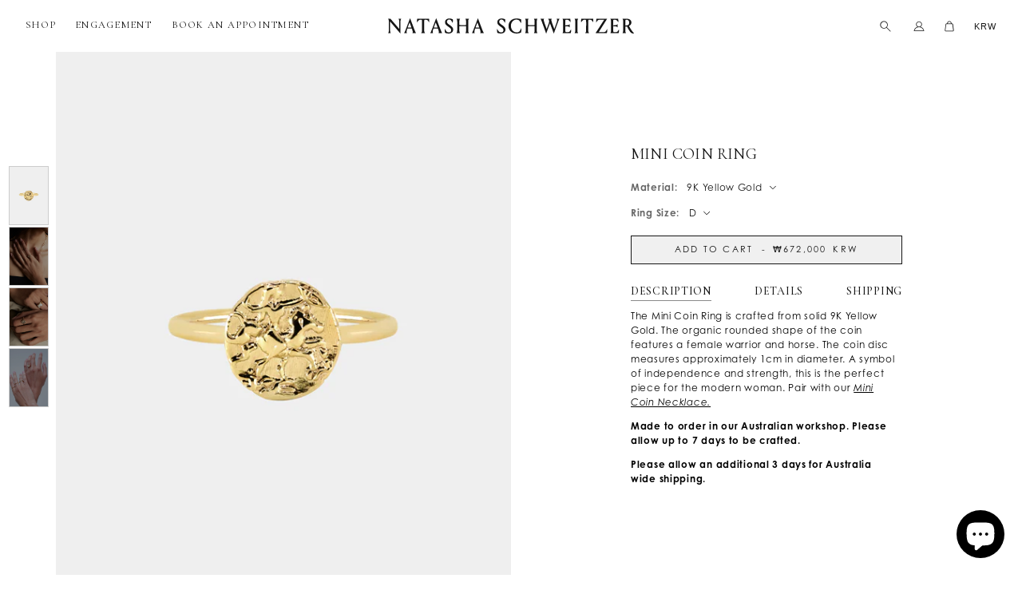

--- FILE ---
content_type: text/html; charset=utf-8
request_url: https://natashaschweitzer.com/en-kr/products/mini-coin-ring-9k-yellow-gold
body_size: 41853
content:
<!doctype html>
<html class="no-js no-touch" lang="en">
  <head>
    <meta charset="utf-8">
    <meta http-equiv="x-ua-compatible" content="IE=edge">
    <meta name="google-site-verification" content="9ZrwZLc7PjUI9rLOPlI3jOzrRC1ZaCIxog1l5H0XZHo" />

    <link rel="preconnect" href="https://cdn.shopify.com" crossorigin>
    <link rel="stylesheet" href="https://use.typekit.net/kac8vzl.css">

    
    

    <meta name="facebook-domain-verification" content="089uq34o5or26z3cnde0dga27imoal" />

    <title>NATASHA SCHWEITZER | Ring | Mini Coin Ring | 9K Yellow Gold — Natasha Schweitzer</title>

    
      <meta name="description" content="The Mini Coin Ring is crafted from solid 9K Yellow Gold. The organic rounded shape of the coin features a female warrior and horse. The coin disc measures approximately 1cm in diameter. A symbol of independence and strength, this is the perfect piece for the modern woman.&amp;nbsp;">
    

    
  <link rel="shortcut icon" href="//natashaschweitzer.com/cdn/shop/files/NATASHA_SCHWEITZER_Logo_Black_Initials_32x32.png?v=1645145324" type="image/png">


    
      <link rel="canonical" href="https://natashaschweitzer.com/en-kr/products/mini-coin-ring-9k-yellow-gold" />
    

    <meta name="viewport" content="width=device-width">

    
    















<meta property="og:site_name" content="Natasha Schweitzer">
<meta property="og:url" content="https://natashaschweitzer.com/en-kr/products/mini-coin-ring-9k-yellow-gold">
<meta property="og:title" content="Mini Coin Ring | 9K Yellow Gold">
<meta property="og:type" content="website">
<meta property="og:description" content="The Mini Coin Ring is crafted from solid 9K Yellow Gold. The organic rounded shape of the coin features a female warrior and horse. The coin disc measures approximately 1cm in diameter. A symbol of independence and strength, this is the perfect piece for the modern woman.&amp;nbsp;">




    
    
    

    
    
    <meta
      property="og:image"
      content="https://natashaschweitzer.com/cdn/shop/files/Natasha-Schweitzer-Mini-Coin-Ring-YG-1_1200x1800.jpg?v=1754980585"
    />
    <meta
      property="og:image:secure_url"
      content="https://natashaschweitzer.com/cdn/shop/files/Natasha-Schweitzer-Mini-Coin-Ring-YG-1_1200x1800.jpg?v=1754980585"
    />
    <meta property="og:image:width" content="1200" />
    <meta property="og:image:height" content="1800" />
    
    
    <meta property="og:image:alt" content="Social media image" />
  
















<meta name="twitter:title" content="NATASHA SCHWEITZER | Ring | Mini Coin Ring | 9K Yellow Gold">
<meta name="twitter:description" content="The Mini Coin Ring is crafted from solid 9K Yellow Gold. The organic rounded shape of the coin features a female warrior and horse. The coin disc measures approximately 1cm in diameter. A symbol of independence and strength, this is the perfect piece for the modern woman.&amp;nbsp;">


    
    
    
      
      
      <meta name="twitter:card" content="summary">
    
    
    <meta
      property="twitter:image"
      content="https://natashaschweitzer.com/cdn/shop/files/Natasha-Schweitzer-Mini-Coin-Ring-YG-1_1200x1200_crop_center.jpg?v=1754980585"
    />
    <meta property="twitter:image:width" content="1200" />
    <meta property="twitter:image:height" content="1200" />
    
    
    <meta property="twitter:image:alt" content="Social media image" />
  




    <script>
    window.STORE = {};
    window.STORE.currency_code = 'KRW';
    window.STORE.currency_symbol = '₩';
    window.STORE.cart = {"note":null,"attributes":{},"original_total_price":0,"total_price":0,"total_discount":0,"total_weight":0.0,"item_count":0,"items":[],"requires_shipping":false,"currency":"KRW","items_subtotal_price":0,"cart_level_discount_applications":[],"checkout_charge_amount":0};
    window.STORE.TOKEN = "ae160152bfa879c354a9bc5e0a6ec7fa";

    
        window.STORE.product_variants = [{"id":43916076253408,"title":"D","option1":"D","option2":null,"option3":null,"sku":"R1100612","requires_shipping":true,"taxable":true,"featured_image":null,"available":true,"name":"Mini Coin Ring | 9K Yellow Gold - D","public_title":"D","options":["D"],"price":67200000,"weight":0,"compare_at_price":null,"inventory_management":"shopify","barcode":"473559927405","requires_selling_plan":false,"selling_plan_allocations":[]},{"id":43916076286176,"title":"D 1\/2","option1":"D 1\/2","option2":null,"option3":null,"sku":"R1100613","requires_shipping":true,"taxable":true,"featured_image":null,"available":true,"name":"Mini Coin Ring | 9K Yellow Gold - D 1\/2","public_title":"D 1\/2","options":["D 1\/2"],"price":67200000,"weight":0,"compare_at_price":null,"inventory_management":"shopify","barcode":"660571625520","requires_selling_plan":false,"selling_plan_allocations":[]},{"id":43916076318944,"title":"E","option1":"E","option2":null,"option3":null,"sku":"R1100614","requires_shipping":true,"taxable":true,"featured_image":null,"available":true,"name":"Mini Coin Ring | 9K Yellow Gold - E","public_title":"E","options":["E"],"price":67200000,"weight":0,"compare_at_price":null,"inventory_management":"shopify","barcode":"775468908212","requires_selling_plan":false,"selling_plan_allocations":[]},{"id":43916076351712,"title":"E 1\/2","option1":"E 1\/2","option2":null,"option3":null,"sku":"R1100615","requires_shipping":true,"taxable":true,"featured_image":null,"available":true,"name":"Mini Coin Ring | 9K Yellow Gold - E 1\/2","public_title":"E 1\/2","options":["E 1\/2"],"price":67200000,"weight":0,"compare_at_price":null,"inventory_management":"shopify","barcode":"494235838878","requires_selling_plan":false,"selling_plan_allocations":[]},{"id":43916076384480,"title":"F","option1":"F","option2":null,"option3":null,"sku":"R1100616","requires_shipping":true,"taxable":true,"featured_image":null,"available":true,"name":"Mini Coin Ring | 9K Yellow Gold - F","public_title":"F","options":["F"],"price":67200000,"weight":0,"compare_at_price":null,"inventory_management":"shopify","barcode":"740609381207","requires_selling_plan":false,"selling_plan_allocations":[]},{"id":43916076417248,"title":"F 1\/2","option1":"F 1\/2","option2":null,"option3":null,"sku":"R1100617","requires_shipping":true,"taxable":true,"featured_image":null,"available":true,"name":"Mini Coin Ring | 9K Yellow Gold - F 1\/2","public_title":"F 1\/2","options":["F 1\/2"],"price":67200000,"weight":0,"compare_at_price":null,"inventory_management":"shopify","barcode":"764170503862","requires_selling_plan":false,"selling_plan_allocations":[]},{"id":43916076450016,"title":"G","option1":"G","option2":null,"option3":null,"sku":"R1100618","requires_shipping":true,"taxable":true,"featured_image":null,"available":true,"name":"Mini Coin Ring | 9K Yellow Gold - G","public_title":"G","options":["G"],"price":67200000,"weight":0,"compare_at_price":null,"inventory_management":"shopify","barcode":"871238449874","requires_selling_plan":false,"selling_plan_allocations":[]},{"id":43916076482784,"title":"G 1\/2","option1":"G 1\/2","option2":null,"option3":null,"sku":"R1100619","requires_shipping":true,"taxable":true,"featured_image":null,"available":true,"name":"Mini Coin Ring | 9K Yellow Gold - G 1\/2","public_title":"G 1\/2","options":["G 1\/2"],"price":67200000,"weight":0,"compare_at_price":null,"inventory_management":"shopify","barcode":"266433925729","requires_selling_plan":false,"selling_plan_allocations":[]},{"id":43916076515552,"title":"H","option1":"H","option2":null,"option3":null,"sku":"R1100620","requires_shipping":true,"taxable":true,"featured_image":null,"available":true,"name":"Mini Coin Ring | 9K Yellow Gold - H","public_title":"H","options":["H"],"price":67200000,"weight":0,"compare_at_price":null,"inventory_management":"shopify","barcode":"432480561531","requires_selling_plan":false,"selling_plan_allocations":[]},{"id":43916076548320,"title":"H 1\/2","option1":"H 1\/2","option2":null,"option3":null,"sku":"R1100621","requires_shipping":true,"taxable":true,"featured_image":null,"available":true,"name":"Mini Coin Ring | 9K Yellow Gold - H 1\/2","public_title":"H 1\/2","options":["H 1\/2"],"price":67200000,"weight":0,"compare_at_price":null,"inventory_management":"shopify","barcode":"526903896703","requires_selling_plan":false,"selling_plan_allocations":[]},{"id":43916076581088,"title":"I","option1":"I","option2":null,"option3":null,"sku":"R1100622","requires_shipping":true,"taxable":true,"featured_image":null,"available":true,"name":"Mini Coin Ring | 9K Yellow Gold - I","public_title":"I","options":["I"],"price":67200000,"weight":0,"compare_at_price":null,"inventory_management":"shopify","barcode":"308250971124","requires_selling_plan":false,"selling_plan_allocations":[]},{"id":43916076613856,"title":"I 1\/2","option1":"I 1\/2","option2":null,"option3":null,"sku":"R1100623","requires_shipping":true,"taxable":true,"featured_image":null,"available":true,"name":"Mini Coin Ring | 9K Yellow Gold - I 1\/2","public_title":"I 1\/2","options":["I 1\/2"],"price":67200000,"weight":0,"compare_at_price":null,"inventory_management":"shopify","barcode":"632925002034","requires_selling_plan":false,"selling_plan_allocations":[]},{"id":43916076646624,"title":"J","option1":"J","option2":null,"option3":null,"sku":"R1100624","requires_shipping":true,"taxable":true,"featured_image":null,"available":true,"name":"Mini Coin Ring | 9K Yellow Gold - J","public_title":"J","options":["J"],"price":67200000,"weight":0,"compare_at_price":null,"inventory_management":"shopify","barcode":"673371377225","requires_selling_plan":false,"selling_plan_allocations":[]},{"id":43916076679392,"title":"J 1\/2","option1":"J 1\/2","option2":null,"option3":null,"sku":"R1100625","requires_shipping":true,"taxable":true,"featured_image":null,"available":true,"name":"Mini Coin Ring | 9K Yellow Gold - J 1\/2","public_title":"J 1\/2","options":["J 1\/2"],"price":67200000,"weight":0,"compare_at_price":null,"inventory_management":"shopify","barcode":"892687871288","requires_selling_plan":false,"selling_plan_allocations":[]},{"id":43916076712160,"title":"K","option1":"K","option2":null,"option3":null,"sku":"R1100626","requires_shipping":true,"taxable":true,"featured_image":null,"available":true,"name":"Mini Coin Ring | 9K Yellow Gold - K","public_title":"K","options":["K"],"price":67200000,"weight":0,"compare_at_price":null,"inventory_management":"shopify","barcode":"346670789302","requires_selling_plan":false,"selling_plan_allocations":[]},{"id":43916076744928,"title":"K 1\/2","option1":"K 1\/2","option2":null,"option3":null,"sku":"R1100627","requires_shipping":true,"taxable":true,"featured_image":null,"available":true,"name":"Mini Coin Ring | 9K Yellow Gold - K 1\/2","public_title":"K 1\/2","options":["K 1\/2"],"price":67200000,"weight":0,"compare_at_price":null,"inventory_management":"shopify","barcode":"384160188839","requires_selling_plan":false,"selling_plan_allocations":[]},{"id":43916076777696,"title":"L","option1":"L","option2":null,"option3":null,"sku":"R1100628","requires_shipping":true,"taxable":true,"featured_image":null,"available":true,"name":"Mini Coin Ring | 9K Yellow Gold - L","public_title":"L","options":["L"],"price":67200000,"weight":0,"compare_at_price":null,"inventory_management":"shopify","barcode":"605546069990","requires_selling_plan":false,"selling_plan_allocations":[]},{"id":43916076810464,"title":"L 1\/2","option1":"L 1\/2","option2":null,"option3":null,"sku":"R1100629","requires_shipping":true,"taxable":true,"featured_image":null,"available":true,"name":"Mini Coin Ring | 9K Yellow Gold - L 1\/2","public_title":"L 1\/2","options":["L 1\/2"],"price":67200000,"weight":0,"compare_at_price":null,"inventory_management":"shopify","barcode":"797164231360","requires_selling_plan":false,"selling_plan_allocations":[]},{"id":43916076843232,"title":"M","option1":"M","option2":null,"option3":null,"sku":"R1100630","requires_shipping":true,"taxable":true,"featured_image":null,"available":true,"name":"Mini Coin Ring | 9K Yellow Gold - M","public_title":"M","options":["M"],"price":67200000,"weight":0,"compare_at_price":null,"inventory_management":"shopify","barcode":"136994339967","requires_selling_plan":false,"selling_plan_allocations":[]},{"id":43916076876000,"title":"M 1\/2","option1":"M 1\/2","option2":null,"option3":null,"sku":"R1100631","requires_shipping":true,"taxable":true,"featured_image":null,"available":true,"name":"Mini Coin Ring | 9K Yellow Gold - M 1\/2","public_title":"M 1\/2","options":["M 1\/2"],"price":67200000,"weight":0,"compare_at_price":null,"inventory_management":"shopify","barcode":"555972020224","requires_selling_plan":false,"selling_plan_allocations":[]},{"id":43916076908768,"title":"N","option1":"N","option2":null,"option3":null,"sku":"R1100632","requires_shipping":true,"taxable":true,"featured_image":null,"available":true,"name":"Mini Coin Ring | 9K Yellow Gold - N","public_title":"N","options":["N"],"price":67200000,"weight":0,"compare_at_price":null,"inventory_management":"shopify","barcode":"965382132360","requires_selling_plan":false,"selling_plan_allocations":[]},{"id":43916076941536,"title":"N 1\/2","option1":"N 1\/2","option2":null,"option3":null,"sku":"R1100633","requires_shipping":true,"taxable":true,"featured_image":null,"available":true,"name":"Mini Coin Ring | 9K Yellow Gold - N 1\/2","public_title":"N 1\/2","options":["N 1\/2"],"price":67200000,"weight":0,"compare_at_price":null,"inventory_management":"shopify","barcode":"788801899540","requires_selling_plan":false,"selling_plan_allocations":[]},{"id":43916076974304,"title":"O","option1":"O","option2":null,"option3":null,"sku":"R1100634","requires_shipping":true,"taxable":true,"featured_image":null,"available":true,"name":"Mini Coin Ring | 9K Yellow Gold - O","public_title":"O","options":["O"],"price":67200000,"weight":0,"compare_at_price":null,"inventory_management":"shopify","barcode":"977443648710","requires_selling_plan":false,"selling_plan_allocations":[]},{"id":43916077007072,"title":"O 1\/2","option1":"O 1\/2","option2":null,"option3":null,"sku":"R1100635","requires_shipping":true,"taxable":true,"featured_image":null,"available":true,"name":"Mini Coin Ring | 9K Yellow Gold - O 1\/2","public_title":"O 1\/2","options":["O 1\/2"],"price":67200000,"weight":0,"compare_at_price":null,"inventory_management":"shopify","barcode":"370786519238","requires_selling_plan":false,"selling_plan_allocations":[]},{"id":43916077039840,"title":"P","option1":"P","option2":null,"option3":null,"sku":"R1100636","requires_shipping":true,"taxable":true,"featured_image":null,"available":true,"name":"Mini Coin Ring | 9K Yellow Gold - P","public_title":"P","options":["P"],"price":67200000,"weight":0,"compare_at_price":null,"inventory_management":"shopify","barcode":"215890497432","requires_selling_plan":false,"selling_plan_allocations":[]},{"id":43916077072608,"title":"P 1\/2","option1":"P 1\/2","option2":null,"option3":null,"sku":"R1100637","requires_shipping":true,"taxable":true,"featured_image":null,"available":true,"name":"Mini Coin Ring | 9K Yellow Gold - P 1\/2","public_title":"P 1\/2","options":["P 1\/2"],"price":67200000,"weight":0,"compare_at_price":null,"inventory_management":"shopify","barcode":"201980967093","requires_selling_plan":false,"selling_plan_allocations":[]},{"id":43916077105376,"title":"Q","option1":"Q","option2":null,"option3":null,"sku":"R1100638","requires_shipping":true,"taxable":true,"featured_image":null,"available":true,"name":"Mini Coin Ring | 9K Yellow Gold - Q","public_title":"Q","options":["Q"],"price":67200000,"weight":0,"compare_at_price":null,"inventory_management":"shopify","barcode":"354489909882","requires_selling_plan":false,"selling_plan_allocations":[]},{"id":43916077138144,"title":"Q 1\/2","option1":"Q 1\/2","option2":null,"option3":null,"sku":"R1100639","requires_shipping":true,"taxable":true,"featured_image":null,"available":true,"name":"Mini Coin Ring | 9K Yellow Gold - Q 1\/2","public_title":"Q 1\/2","options":["Q 1\/2"],"price":67200000,"weight":0,"compare_at_price":null,"inventory_management":"shopify","barcode":"812073359833","requires_selling_plan":false,"selling_plan_allocations":[]},{"id":43916077170912,"title":"R","option1":"R","option2":null,"option3":null,"sku":"R1100640","requires_shipping":true,"taxable":true,"featured_image":null,"available":true,"name":"Mini Coin Ring | 9K Yellow Gold - R","public_title":"R","options":["R"],"price":67200000,"weight":0,"compare_at_price":null,"inventory_management":"shopify","barcode":"401751779489","requires_selling_plan":false,"selling_plan_allocations":[]},{"id":43916077203680,"title":"R 1\/2","option1":"R 1\/2","option2":null,"option3":null,"sku":"R1100641","requires_shipping":true,"taxable":true,"featured_image":null,"available":true,"name":"Mini Coin Ring | 9K Yellow Gold - R 1\/2","public_title":"R 1\/2","options":["R 1\/2"],"price":67200000,"weight":0,"compare_at_price":null,"inventory_management":"shopify","barcode":"120051261558","requires_selling_plan":false,"selling_plan_allocations":[]},{"id":46302204199136,"title":"TBC","option1":"TBC","option2":null,"option3":null,"sku":"R1100642","requires_shipping":true,"taxable":true,"featured_image":null,"available":true,"name":"Mini Coin Ring | 9K Yellow Gold - TBC","public_title":"TBC","options":["TBC"],"price":67200000,"weight":0,"compare_at_price":null,"inventory_management":"shopify","barcode":"880171562923","requires_selling_plan":false,"selling_plan_allocations":[]}];
        window.STORE.product_options = ["Ring Size"];
        window.STORE.product_has_variant_dependent_images = false;
        window.STORE.valuation_variant = null;
    
</script>


    <link rel="preload" href="" as="font" crossorigin="anonymous">
    <link rel="stylesheet" href="https://use.typekit.net/pmm4ncs.css">

    <link rel="preload" href="//natashaschweitzer.com/cdn/shop/t/107/assets/bundle.css?v=146761619759808916251748955257" as="style">
    <link href="//natashaschweitzer.com/cdn/shop/t/107/assets/bundle.css?v=146761619759808916251748955257" rel="stylesheet" type="text/css" media="all" />
    <script defer src="https://polyfill-fastly.net/v3/polyfill.min.js?features=IntersectionObserver"> </script>
    <script defer src="//natashaschweitzer.com/cdn/shop/t/107/assets/bundle.js?v=159450086366690131701742817716"></script>


    

    
      
      
<script>window.performance && window.performance.mark && window.performance.mark('shopify.content_for_header.start');</script><meta name="google-site-verification" content="9ZrwZLc7PjUI9rLOPlI3jOzrRC1ZaCIxog1l5H0XZHo">
<meta name="facebook-domain-verification" content="iumz8jivlhydashlcj53y5z2r30t8v">
<meta id="shopify-digital-wallet" name="shopify-digital-wallet" content="/29831326/digital_wallets/dialog">
<meta name="shopify-checkout-api-token" content="2d47ecb796051ae670407e885bb8beca">
<meta id="in-context-paypal-metadata" data-shop-id="29831326" data-venmo-supported="false" data-environment="production" data-locale="en_US" data-paypal-v4="true" data-currency="KRW">
<link rel="alternate" hreflang="x-default" href="https://natashaschweitzer.com/products/mini-coin-ring-9k-yellow-gold">
<link rel="alternate" hreflang="en-CA" href="https://natashaschweitzer.com/en-ca/products/mini-coin-ring-9k-yellow-gold">
<link rel="alternate" hreflang="en-CN" href="https://natashaschweitzer.com/en-cn/products/mini-coin-ring-9k-yellow-gold">
<link rel="alternate" hreflang="en-HK" href="https://natashaschweitzer.com/en-hk/products/mini-coin-ring-9k-yellow-gold">
<link rel="alternate" hreflang="en-JP" href="https://natashaschweitzer.com/en-jp/products/mini-coin-ring-9k-yellow-gold">
<link rel="alternate" hreflang="en-SG" href="https://natashaschweitzer.com/en-sg/products/mini-coin-ring-9k-yellow-gold">
<link rel="alternate" hreflang="en-KR" href="https://natashaschweitzer.com/en-kr/products/mini-coin-ring-9k-yellow-gold">
<link rel="alternate" type="application/json+oembed" href="https://natashaschweitzer.com/en-kr/products/mini-coin-ring-9k-yellow-gold.oembed">
<script async="async" src="/checkouts/internal/preloads.js?locale=en-KR"></script>
<link rel="preconnect" href="https://shop.app" crossorigin="anonymous">
<script async="async" src="https://shop.app/checkouts/internal/preloads.js?locale=en-KR&shop_id=29831326" crossorigin="anonymous"></script>
<script id="apple-pay-shop-capabilities" type="application/json">{"shopId":29831326,"countryCode":"AU","currencyCode":"KRW","merchantCapabilities":["supports3DS"],"merchantId":"gid:\/\/shopify\/Shop\/29831326","merchantName":"Natasha Schweitzer","requiredBillingContactFields":["postalAddress","email","phone"],"requiredShippingContactFields":["postalAddress","email","phone"],"shippingType":"shipping","supportedNetworks":["visa","masterCard","amex","jcb"],"total":{"type":"pending","label":"Natasha Schweitzer","amount":"1.00"},"shopifyPaymentsEnabled":true,"supportsSubscriptions":true}</script>
<script id="shopify-features" type="application/json">{"accessToken":"2d47ecb796051ae670407e885bb8beca","betas":["rich-media-storefront-analytics"],"domain":"natashaschweitzer.com","predictiveSearch":true,"shopId":29831326,"locale":"en"}</script>
<script>var Shopify = Shopify || {};
Shopify.shop = "natasha-schweitzer.myshopify.com";
Shopify.locale = "en";
Shopify.currency = {"active":"KRW","rate":"972.6312"};
Shopify.country = "KR";
Shopify.theme = {"name":"NS - Mar 25 - New Mobile Nav + Homepage","id":149710831840,"schema_name":"Superstore","schema_version":"3.1.2","theme_store_id":null,"role":"main"};
Shopify.theme.handle = "null";
Shopify.theme.style = {"id":null,"handle":null};
Shopify.cdnHost = "natashaschweitzer.com/cdn";
Shopify.routes = Shopify.routes || {};
Shopify.routes.root = "/en-kr/";</script>
<script type="module">!function(o){(o.Shopify=o.Shopify||{}).modules=!0}(window);</script>
<script>!function(o){function n(){var o=[];function n(){o.push(Array.prototype.slice.apply(arguments))}return n.q=o,n}var t=o.Shopify=o.Shopify||{};t.loadFeatures=n(),t.autoloadFeatures=n()}(window);</script>
<script>
  window.ShopifyPay = window.ShopifyPay || {};
  window.ShopifyPay.apiHost = "shop.app\/pay";
  window.ShopifyPay.redirectState = null;
</script>
<script id="shop-js-analytics" type="application/json">{"pageType":"product"}</script>
<script defer="defer" async type="module" src="//natashaschweitzer.com/cdn/shopifycloud/shop-js/modules/v2/client.init-shop-cart-sync_COMZFrEa.en.esm.js"></script>
<script defer="defer" async type="module" src="//natashaschweitzer.com/cdn/shopifycloud/shop-js/modules/v2/chunk.common_CdXrxk3f.esm.js"></script>
<script type="module">
  await import("//natashaschweitzer.com/cdn/shopifycloud/shop-js/modules/v2/client.init-shop-cart-sync_COMZFrEa.en.esm.js");
await import("//natashaschweitzer.com/cdn/shopifycloud/shop-js/modules/v2/chunk.common_CdXrxk3f.esm.js");

  window.Shopify.SignInWithShop?.initShopCartSync?.({"fedCMEnabled":true,"windoidEnabled":true});

</script>
<script>
  window.Shopify = window.Shopify || {};
  if (!window.Shopify.featureAssets) window.Shopify.featureAssets = {};
  window.Shopify.featureAssets['shop-js'] = {"shop-cart-sync":["modules/v2/client.shop-cart-sync_CRSPkpKa.en.esm.js","modules/v2/chunk.common_CdXrxk3f.esm.js"],"shop-button":["modules/v2/client.shop-button_B6dBoDg5.en.esm.js","modules/v2/chunk.common_CdXrxk3f.esm.js"],"init-windoid":["modules/v2/client.init-windoid_hXardXh0.en.esm.js","modules/v2/chunk.common_CdXrxk3f.esm.js"],"shop-cash-offers":["modules/v2/client.shop-cash-offers_p6Pw3nax.en.esm.js","modules/v2/chunk.common_CdXrxk3f.esm.js","modules/v2/chunk.modal_C89cmTvN.esm.js"],"init-fed-cm":["modules/v2/client.init-fed-cm_DO1JVZ96.en.esm.js","modules/v2/chunk.common_CdXrxk3f.esm.js"],"init-shop-email-lookup-coordinator":["modules/v2/client.init-shop-email-lookup-coordinator_jpxQlUsx.en.esm.js","modules/v2/chunk.common_CdXrxk3f.esm.js"],"shop-toast-manager":["modules/v2/client.shop-toast-manager_C-K0q6-t.en.esm.js","modules/v2/chunk.common_CdXrxk3f.esm.js"],"shop-login-button":["modules/v2/client.shop-login-button_BHRMsoBb.en.esm.js","modules/v2/chunk.common_CdXrxk3f.esm.js","modules/v2/chunk.modal_C89cmTvN.esm.js"],"pay-button":["modules/v2/client.pay-button_CRuQ9trT.en.esm.js","modules/v2/chunk.common_CdXrxk3f.esm.js"],"init-shop-cart-sync":["modules/v2/client.init-shop-cart-sync_COMZFrEa.en.esm.js","modules/v2/chunk.common_CdXrxk3f.esm.js"],"init-customer-accounts-sign-up":["modules/v2/client.init-customer-accounts-sign-up_Q1yheB3t.en.esm.js","modules/v2/client.shop-login-button_BHRMsoBb.en.esm.js","modules/v2/chunk.common_CdXrxk3f.esm.js","modules/v2/chunk.modal_C89cmTvN.esm.js"],"avatar":["modules/v2/client.avatar_BTnouDA3.en.esm.js"],"init-customer-accounts":["modules/v2/client.init-customer-accounts_B5rMd0lj.en.esm.js","modules/v2/client.shop-login-button_BHRMsoBb.en.esm.js","modules/v2/chunk.common_CdXrxk3f.esm.js","modules/v2/chunk.modal_C89cmTvN.esm.js"],"init-shop-for-new-customer-accounts":["modules/v2/client.init-shop-for-new-customer-accounts_BNQiNx4m.en.esm.js","modules/v2/client.shop-login-button_BHRMsoBb.en.esm.js","modules/v2/chunk.common_CdXrxk3f.esm.js","modules/v2/chunk.modal_C89cmTvN.esm.js"],"checkout-modal":["modules/v2/client.checkout-modal_DtXVhFgQ.en.esm.js","modules/v2/chunk.common_CdXrxk3f.esm.js","modules/v2/chunk.modal_C89cmTvN.esm.js"],"shop-follow-button":["modules/v2/client.shop-follow-button_CV5C02lv.en.esm.js","modules/v2/chunk.common_CdXrxk3f.esm.js","modules/v2/chunk.modal_C89cmTvN.esm.js"],"shop-login":["modules/v2/client.shop-login_Bz_Zm_XZ.en.esm.js","modules/v2/chunk.common_CdXrxk3f.esm.js","modules/v2/chunk.modal_C89cmTvN.esm.js"],"lead-capture":["modules/v2/client.lead-capture_CmGCXBh3.en.esm.js","modules/v2/chunk.common_CdXrxk3f.esm.js","modules/v2/chunk.modal_C89cmTvN.esm.js"],"payment-terms":["modules/v2/client.payment-terms_D7XnU2ez.en.esm.js","modules/v2/chunk.common_CdXrxk3f.esm.js","modules/v2/chunk.modal_C89cmTvN.esm.js"]};
</script>
<script>(function() {
  var isLoaded = false;
  function asyncLoad() {
    if (isLoaded) return;
    isLoaded = true;
    var urls = ["cam_removed.js","cam_removed.js","cam_removed.js","cam_removed.js","https:\/\/cdn.shopify.com\/s\/files\/1\/2983\/1326\/t\/94\/assets\/globorequestforquote_init.min.js?v=1691799601\u0026shop=natasha-schweitzer.myshopify.com","https:\/\/hello.zonos.com\/shop-duty-tax\/hello.js?1705293414609\u0026shop=natasha-schweitzer.myshopify.com"];
    for (var i = 0; i < urls.length; i++) {
      var s = document.createElement('script');
      s.type = 'text/javascript';
      s.async = true;
      s.src = urls[i];
      var x = document.getElementsByTagName('script')[0];
      x.parentNode.insertBefore(s, x);
    }
  };
  if(window.attachEvent) {
    window.attachEvent('onload', asyncLoad);
  } else {
    window.addEventListener('load', asyncLoad, false);
  }
})();</script>
<script id="__st">var __st={"a":29831326,"offset":36000,"reqid":"7c13c819-39e0-49e7-9a78-d81d9e76184b-1762890212","pageurl":"natashaschweitzer.com\/en-kr\/products\/mini-coin-ring-9k-yellow-gold","u":"c2e1acd92834","p":"product","rtyp":"product","rid":1662410653742};</script>
<script>window.ShopifyPaypalV4VisibilityTracking = true;</script>
<script id="captcha-bootstrap">!function(){'use strict';const t='contact',e='account',n='new_comment',o=[[t,t],['blogs',n],['comments',n],[t,'customer']],c=[[e,'customer_login'],[e,'guest_login'],[e,'recover_customer_password'],[e,'create_customer']],r=t=>t.map((([t,e])=>`form[action*='/${t}']:not([data-nocaptcha='true']) input[name='form_type'][value='${e}']`)).join(','),a=t=>()=>t?[...document.querySelectorAll(t)].map((t=>t.form)):[];function s(){const t=[...o],e=r(t);return a(e)}const i='password',u='form_key',d=['recaptcha-v3-token','g-recaptcha-response','h-captcha-response',i],f=()=>{try{return window.sessionStorage}catch{return}},m='__shopify_v',_=t=>t.elements[u];function p(t,e,n=!1){try{const o=window.sessionStorage,c=JSON.parse(o.getItem(e)),{data:r}=function(t){const{data:e,action:n}=t;return t[m]||n?{data:e,action:n}:{data:t,action:n}}(c);for(const[e,n]of Object.entries(r))t.elements[e]&&(t.elements[e].value=n);n&&o.removeItem(e)}catch(o){console.error('form repopulation failed',{error:o})}}const l='form_type',E='cptcha';function T(t){t.dataset[E]=!0}const w=window,h=w.document,L='Shopify',v='ce_forms',y='captcha';let A=!1;((t,e)=>{const n=(g='f06e6c50-85a8-45c8-87d0-21a2b65856fe',I='https://cdn.shopify.com/shopifycloud/storefront-forms-hcaptcha/ce_storefront_forms_captcha_hcaptcha.v1.5.2.iife.js',D={infoText:'Protected by hCaptcha',privacyText:'Privacy',termsText:'Terms'},(t,e,n)=>{const o=w[L][v],c=o.bindForm;if(c)return c(t,g,e,D).then(n);var r;o.q.push([[t,g,e,D],n]),r=I,A||(h.body.append(Object.assign(h.createElement('script'),{id:'captcha-provider',async:!0,src:r})),A=!0)});var g,I,D;w[L]=w[L]||{},w[L][v]=w[L][v]||{},w[L][v].q=[],w[L][y]=w[L][y]||{},w[L][y].protect=function(t,e){n(t,void 0,e),T(t)},Object.freeze(w[L][y]),function(t,e,n,w,h,L){const[v,y,A,g]=function(t,e,n){const i=e?o:[],u=t?c:[],d=[...i,...u],f=r(d),m=r(i),_=r(d.filter((([t,e])=>n.includes(e))));return[a(f),a(m),a(_),s()]}(w,h,L),I=t=>{const e=t.target;return e instanceof HTMLFormElement?e:e&&e.form},D=t=>v().includes(t);t.addEventListener('submit',(t=>{const e=I(t);if(!e)return;const n=D(e)&&!e.dataset.hcaptchaBound&&!e.dataset.recaptchaBound,o=_(e),c=g().includes(e)&&(!o||!o.value);(n||c)&&t.preventDefault(),c&&!n&&(function(t){try{if(!f())return;!function(t){const e=f();if(!e)return;const n=_(t);if(!n)return;const o=n.value;o&&e.removeItem(o)}(t);const e=Array.from(Array(32),(()=>Math.random().toString(36)[2])).join('');!function(t,e){_(t)||t.append(Object.assign(document.createElement('input'),{type:'hidden',name:u})),t.elements[u].value=e}(t,e),function(t,e){const n=f();if(!n)return;const o=[...t.querySelectorAll(`input[type='${i}']`)].map((({name:t})=>t)),c=[...d,...o],r={};for(const[a,s]of new FormData(t).entries())c.includes(a)||(r[a]=s);n.setItem(e,JSON.stringify({[m]:1,action:t.action,data:r}))}(t,e)}catch(e){console.error('failed to persist form',e)}}(e),e.submit())}));const S=(t,e)=>{t&&!t.dataset[E]&&(n(t,e.some((e=>e===t))),T(t))};for(const o of['focusin','change'])t.addEventListener(o,(t=>{const e=I(t);D(e)&&S(e,y())}));const B=e.get('form_key'),M=e.get(l),P=B&&M;t.addEventListener('DOMContentLoaded',(()=>{const t=y();if(P)for(const e of t)e.elements[l].value===M&&p(e,B);[...new Set([...A(),...v().filter((t=>'true'===t.dataset.shopifyCaptcha))])].forEach((e=>S(e,t)))}))}(h,new URLSearchParams(w.location.search),n,t,e,['guest_login'])})(!0,!0)}();</script>
<script integrity="sha256-52AcMU7V7pcBOXWImdc/TAGTFKeNjmkeM1Pvks/DTgc=" data-source-attribution="shopify.loadfeatures" defer="defer" src="//natashaschweitzer.com/cdn/shopifycloud/storefront/assets/storefront/load_feature-81c60534.js" crossorigin="anonymous"></script>
<script crossorigin="anonymous" defer="defer" src="//natashaschweitzer.com/cdn/shopifycloud/storefront/assets/shopify_pay/storefront-65b4c6d7.js?v=20250812"></script>
<script data-source-attribution="shopify.dynamic_checkout.dynamic.init">var Shopify=Shopify||{};Shopify.PaymentButton=Shopify.PaymentButton||{isStorefrontPortableWallets:!0,init:function(){window.Shopify.PaymentButton.init=function(){};var t=document.createElement("script");t.src="https://natashaschweitzer.com/cdn/shopifycloud/portable-wallets/latest/portable-wallets.en.js",t.type="module",document.head.appendChild(t)}};
</script>
<script data-source-attribution="shopify.dynamic_checkout.buyer_consent">
  function portableWalletsHideBuyerConsent(e){var t=document.getElementById("shopify-buyer-consent"),n=document.getElementById("shopify-subscription-policy-button");t&&n&&(t.classList.add("hidden"),t.setAttribute("aria-hidden","true"),n.removeEventListener("click",e))}function portableWalletsShowBuyerConsent(e){var t=document.getElementById("shopify-buyer-consent"),n=document.getElementById("shopify-subscription-policy-button");t&&n&&(t.classList.remove("hidden"),t.removeAttribute("aria-hidden"),n.addEventListener("click",e))}window.Shopify?.PaymentButton&&(window.Shopify.PaymentButton.hideBuyerConsent=portableWalletsHideBuyerConsent,window.Shopify.PaymentButton.showBuyerConsent=portableWalletsShowBuyerConsent);
</script>
<script data-source-attribution="shopify.dynamic_checkout.cart.bootstrap">document.addEventListener("DOMContentLoaded",(function(){function t(){return document.querySelector("shopify-accelerated-checkout-cart, shopify-accelerated-checkout")}if(t())Shopify.PaymentButton.init();else{new MutationObserver((function(e,n){t()&&(Shopify.PaymentButton.init(),n.disconnect())})).observe(document.body,{childList:!0,subtree:!0})}}));
</script>
<script id='scb4127' type='text/javascript' async='' src='https://natashaschweitzer.com/cdn/shopifycloud/privacy-banner/storefront-banner.js'></script><link id="shopify-accelerated-checkout-styles" rel="stylesheet" media="screen" href="https://natashaschweitzer.com/cdn/shopifycloud/portable-wallets/latest/accelerated-checkout-backwards-compat.css" crossorigin="anonymous">
<style id="shopify-accelerated-checkout-cart">
        #shopify-buyer-consent {
  margin-top: 1em;
  display: inline-block;
  width: 100%;
}

#shopify-buyer-consent.hidden {
  display: none;
}

#shopify-subscription-policy-button {
  background: none;
  border: none;
  padding: 0;
  text-decoration: underline;
  font-size: inherit;
  cursor: pointer;
}

#shopify-subscription-policy-button::before {
  box-shadow: none;
}

      </style>

<script>window.performance && window.performance.mark && window.performance.mark('shopify.content_for_header.end');</script>
    
    


    

    <!-- Begin Pinterest Tag -->
<script>
    !function (e) {
        if (!window.pintrk) {
            window.pintrk = function () {
                window.pintrk.queue.push(Array.prototype.slice.call(arguments))
            };
            var
                n = window.pintrk;
            n.queue = [], n.version = "3.0";
            var
                t = document.createElement("script");
            t.async = !0, t.src = e;
            var
                r = document.getElementsByTagName("script")[0];
            r.parentNode.insertBefore(t, r)
        }
    }
    ("https://s.pinimg.com/ct/core.js");

    pintrk('load', '2612403149621', {em: '<user_email_address>',});
    pintrk('page');
</script>

<!-- Pinterest Events -->
<script>
    /*addtocart event*/
    function pinATC() {
        if (document.querySelectorAll('.product-form--atc-button')) {
            var ATCbutton = document.querySelectorAll('.product-form--atc-button');
            for (var i = 0; i < ATCbutton.length; i++) {
                ATCbutton[i].addEventListener('click', function () {
                    pintrk('track', 'addtocart', {
                        np: 'generator',
                    })
                })
            }
        }
    }

    document.readyState == 'complete' ? pinATC() : window.addEventListener('load', pinATC);

    /*pagevisit event*/
    function pinPV() {
        (/natashaschweitzer.com\//.test(location.host + location.pathname) == true) && pintrk('track', 'pagevisit', {
            np: 'generator',
        })
    }

    document.readyState == 'complete' ? pinPV() : window.addEventListener('load', pinPV);
</script>
<!-- End Pinterest Tag -->
    
  <script>window.is_hulkpo_installed=true</script><!-- BEGIN app block: shopify://apps/zapiet-pickup-delivery/blocks/app-embed/5599aff0-8af1-473a-a372-ecd72a32b4d5 -->









    <style>#storePickupApp {
}

.ZapietStack {
    gap: 0.5em !important;
}</style>




<script type="text/javascript">
    var zapietTranslations = {};

    window.ZapietMethods = {"shipping":{"active":true,"enabled":true,"name":"Shipping","sort":1,"status":{"condition":"price","operator":"morethan","value":0,"enabled":true,"product_conditions":{"enabled":false,"value":"Delivery Only,Pickup Only","enable":false,"property":"tags","hide_button":false}},"button":{"type":"default","default":"","hover":"","active":""}},"delivery":{"active":false,"enabled":false,"name":"Delivery","sort":2,"status":{"condition":"price","operator":"morethan","value":0,"enabled":true,"product_conditions":{"enabled":false,"value":"Pickup Only,Shipping Only","enable":false,"property":"tags","hide_button":false}},"button":{"type":"default","default":"","hover":"","active":""}},"pickup":{"active":false,"enabled":true,"name":"Pickup","sort":3,"status":{"condition":"price","operator":"morethan","value":0,"enabled":true,"product_conditions":{"enabled":true,"value":"Gift Card","enable":false,"property":"type","hide_button":false}},"button":{"type":"default","default":"","hover":"","active":""}}}
    window.ZapietEvent = {
        listen: function(eventKey, callback) {
            if (!this.listeners) {
                this.listeners = [];
            }
            this.listeners.push({
                eventKey: eventKey,
                callback: callback
            });
        },
    };

    

    
        
        var language_settings = {"enable_app":true,"enable_geo_search_for_pickups":true,"pickup_region_filter_enabled":false,"pickup_region_filter_field":null,"currency":"AUD","weight_format":"kg","pickup.enable_map":true,"delivery_validation_method":"within_max_radius","base_country_name":"Australia","base_country_code":"AU","method_display_style":"default","default_method_display_style":"classic","date_format":"l, F j, Y","time_format":"h:i A","week_day_start":"Sun","pickup_address_format":"<span><strong>{{company_name}}</strong></span><span>{{address_line_1}}<br />{{city}}, {{postal_code}}</span><span>{{distance}}</span>{{more_information}}","rates_enabled":true,"payment_customization_enabled":false,"distance_format":"km","enable_delivery_address_autocompletion":false,"enable_delivery_current_location":false,"enable_pickup_address_autocompletion":false,"pickup_date_picker_enabled":true,"pickup_time_picker_enabled":true,"delivery_note_enabled":false,"delivery_note_required":false,"delivery_date_picker_enabled":false,"delivery_time_picker_enabled":false,"shipping.date_picker_enabled":false,"delivery_validate_cart":false,"pickup_validate_cart":false,"gmak":"QUl6YVN5QXRKekpHcnZtMGpzV3RlQU82VDR6M1pVd0RTNDFDeks0","enable_checkout_locale":true,"enable_checkout_url":true,"disable_widget_for_digital_items":true,"disable_widget_for_product_handles":"gift-card","colors":{"widget_active_background_color":null,"widget_active_border_color":null,"widget_active_icon_color":null,"widget_active_text_color":null,"widget_inactive_background_color":null,"widget_inactive_border_color":null,"widget_inactive_icon_color":null,"widget_inactive_text_color":null},"delivery_validator":{"enabled":false,"show_on_page_load":true,"sticky":true},"checkout":{"delivery":{"discount_code":"","prepopulate_shipping_address":true,"preselect_first_available_time":true},"pickup":{"discount_code":null,"prepopulate_shipping_address":true,"customer_phone_required":false,"preselect_first_location":true,"preselect_first_available_time":true},"shipping":{"discount_code":""}},"day_name_attribute_enabled":true,"methods":{"shipping":{"active":true,"enabled":true,"name":"Shipping","sort":1,"status":{"condition":"price","operator":"morethan","value":0,"enabled":true,"product_conditions":{"enabled":false,"value":"Delivery Only,Pickup Only","enable":false,"property":"tags","hide_button":false}},"button":{"type":"default","default":"","hover":"","active":""}},"delivery":{"active":false,"enabled":false,"name":"Delivery","sort":2,"status":{"condition":"price","operator":"morethan","value":0,"enabled":true,"product_conditions":{"enabled":false,"value":"Pickup Only,Shipping Only","enable":false,"property":"tags","hide_button":false}},"button":{"type":"default","default":"","hover":"","active":""}},"pickup":{"active":false,"enabled":true,"name":"Pickup","sort":3,"status":{"condition":"price","operator":"morethan","value":0,"enabled":true,"product_conditions":{"enabled":true,"value":"Gift Card","enable":false,"property":"type","hide_button":false}},"button":{"type":"default","default":"","hover":"","active":""}}},"translations":{"methods":{"shipping":"Shipping","pickup":"Pickups","delivery":"Delivery"},"calendar":{"january":"January","february":"February","march":"March","april":"April","may":"May","june":"June","july":"July","august":"August","september":"September","october":"October","november":"November","december":"December","sunday":"Sun","monday":"Mon","tuesday":"Tue","wednesday":"Wed","thursday":"Thu","friday":"Fri","saturday":"Sat","today":"","close":"","labelMonthNext":"Next month","labelMonthPrev":"Previous month","labelMonthSelect":"Select a month","labelYearSelect":"Select a year","and":"and","between":"between"},"pickup":{"heading":"Store Pickup","note":"Find your nearest pickup location:","location_placeholder":"Enter your postal code ...","location_label":"Choose a location.","datepicker_label":"Choose a date and time.","date_time_output":"{{DATE}} at {{TIME}}","datepicker_placeholder":"Choose a date and time.","locations_found":"Please choose a pickup location, date and time:","no_locations_found":"Sorry, pickup is not available for your selected items.","no_date_time_selected":"Please select a date & time.","checkout_button":"Checkout","could_not_find_location":"Sorry, we could not find your location.","checkout_error":"Please select a date and time for pickup.","more_information":"More information","opening_hours":"Opening hours","min_order_total":"Minimum order value for pickup is $0.00","min_order_weight":"Minimum order weight for pickup is {{ weight }}","max_order_total":"Maximum order value for pickup is $0.00","max_order_weight":"Maximum order weight for pickup is {{ weight }}","cart_eligibility_error":"Sorry, pickup is not available for your selected items.","preselect_first_available_time":"Select a time","method_not_available":"Not available","no_locations_region":"Sorry, pickup is not available in your region.","location_error":"Please select a pickup location."},"delivery":{"heading":"Local Delivery","note":"Enter your postal code into the field below to check if you are eligible for local delivery:","location_placeholder":"Enter your postal code ...","datepicker_label":"Pick a date and time.","datepicker_placeholder":"Choose a date and time.","date_time_output":"{{DATE}} between {{SLOT_START_TIME}} and {{SLOT_END_TIME}}","available":"Great! You are eligible for delivery.","not_available":"Sorry, delivery is not available in your area.","no_date_time_selected":"Please select a date & time for delivery.","checkout_button":"Checkout","could_not_find_location":"Sorry, we could not find your location.","checkout_error":"Please enter a valid zipcode and select your preferred date and time for delivery.","cart_eligibility_error":"Sorry, delivery is not available for your selected items.","delivery_validator_prelude":"Do we deliver?","delivery_validator_placeholder":"Enter your postal code ...","delivery_validator_button_label":"Go","delivery_validator_eligible_heading":"Great, we deliver to your area!","delivery_validator_eligible_content":"To start shopping just click the button below","delivery_validator_eligible_button_label":"Continue shopping","delivery_validator_not_eligible_heading":"Sorry, we do not deliver to your area","delivery_validator_not_eligible_content":"You are more then welcome to continue browsing our store","delivery_validator_not_eligible_button_label":"Continue shopping","delivery_validator_error_heading":"An error occured","delivery_validator_error_content":"Sorry, it looks like we have encountered an unexpected error. Please try again.","delivery_validator_error_button_label":"Continue shopping","min_order_total":"Minimum order value for delivery is $0.00","min_order_weight":"Minimum order weight for delivery is {{ weight }}","max_order_total":"Maximum order value for delivery is $0.00","max_order_weight":"Maximum order weight for delivery is {{ weight }}","delivery_validator_eligible_button_link":"#","delivery_validator_not_eligible_button_link":"#","delivery_validator_error_button_link":"#","preselect_first_available_time":"Select a time","method_not_available":"Not available"},"shipping":{"heading":"Shipping","note":"Please click the checkout button to continue.","checkout_button":"Checkout","datepicker_placeholder":"Choose a date and time.","checkout_error":"Please choose a date for shipping.","min_order_total":"Minimum order value for shipping is $0.00","min_order_weight":"Minimum order weight for shipping is {{ weight }}","max_order_total":"Maximum order value for shipping is $0.00","max_order_weight":"Maximum order weight for shipping is {{ weight }}","cart_eligibility_error":"Sorry, shipping is not available for your selected items.","method_not_available":"Not available"},"widget":{"zapiet_id_error":"There was a problem adding the Zapiet ID to your cart","attributes_error":"There was a problem adding the attributes to your cart","no_delivery_options_available":"No delivery options are available for your products","no_checkout_method_error":"Please select a delivery option","sms_consent":"I would like to receive SMS notifications about my order updates."},"order_status":{"pickup_details_heading":"Pickup details","pickup_details_text":"Your order will be ready for collection at our {{ Pickup-Location-Company }} location{% if Pickup-Date %} on {{ Pickup-Date | date: \"%A, %d %B\" }}{% if Pickup-Time %} at {{ Pickup-Time }}{% endif %}{% endif %}","delivery_details_heading":"Delivery details","delivery_details_text":"Your order will be delivered locally by our team{% if Delivery-Date %} on the {{ Delivery-Date | date: \"%A, %d %B\" }}{% if Delivery-Time %} between {{ Delivery-Time }}{% endif %}{% endif %}","shipping_details_heading":"Shipping details","shipping_details_text":"Your order will arrive soon{% if Shipping-Date %} on the {{ Shipping-Date | date: \"%A, %d %B\" }}{% endif %}"},"product_widget":{"title":"Delivery and pickup options:","pickup_at":"Pickup at {{ location }}","ready_for_collection":"Ready for collection from","on":"on","view_all_stores":"View all stores","pickup_not_available_item":"Pickup not available for this item","delivery_not_available_location":"Delivery not available for {{ postal_code }}","delivered_by":"Delivered by {{ date }}","delivered_today":"Delivered today","change":"Change","tomorrow":"tomorrow","today":"today","delivery_to":"Delivery to {{ postal_code }}","showing_options_for":"Showing options for {{ postal_code }}","modal_heading":"Select a store for pickup","modal_subheading":"Showing stores near {{ postal_code }}","show_opening_hours":"Show opening hours","hide_opening_hours":"Hide opening hours","closed":"Closed","input_placeholder":"Enter your postal code","input_button":"Check","input_error":"Add a postal code to check available delivery and pickup options.","pickup_available":"Pickup available","not_available":"Not available","select":"Select","selected":"Selected","find_a_store":"Find a store"},"shipping_language_code":"en","delivery_language_code":"en-US","pickup_language_code":"en-GB"},"default_language":"en","region":"us-2","api_region":"api-us","enable_zapiet_id_all_items":false,"widget_restore_state_on_load":false,"draft_orders_enabled":false,"preselect_checkout_method":true,"widget_show_could_not_locate_div_error":true,"checkout_extension_enabled":false,"show_pickup_consent_checkbox":false,"show_delivery_consent_checkbox":false,"subscription_paused":false,"pickup_note_enabled":false,"pickup_note_required":false,"shipping_note_enabled":false,"shipping_note_required":false};
        zapietTranslations["en"] = language_settings.translations;
    

    function initializeZapietApp() {
        var products = [];

        

        window.ZapietCachedSettings = {
            cached_config: {"enable_app":true,"enable_geo_search_for_pickups":true,"pickup_region_filter_enabled":false,"pickup_region_filter_field":null,"currency":"AUD","weight_format":"kg","pickup.enable_map":true,"delivery_validation_method":"within_max_radius","base_country_name":"Australia","base_country_code":"AU","method_display_style":"default","default_method_display_style":"classic","date_format":"l, F j, Y","time_format":"h:i A","week_day_start":"Sun","pickup_address_format":"<span><strong>{{company_name}}</strong></span><span>{{address_line_1}}<br />{{city}}, {{postal_code}}</span><span>{{distance}}</span>{{more_information}}","rates_enabled":true,"payment_customization_enabled":false,"distance_format":"km","enable_delivery_address_autocompletion":false,"enable_delivery_current_location":false,"enable_pickup_address_autocompletion":false,"pickup_date_picker_enabled":true,"pickup_time_picker_enabled":true,"delivery_note_enabled":false,"delivery_note_required":false,"delivery_date_picker_enabled":false,"delivery_time_picker_enabled":false,"shipping.date_picker_enabled":false,"delivery_validate_cart":false,"pickup_validate_cart":false,"gmak":"QUl6YVN5QXRKekpHcnZtMGpzV3RlQU82VDR6M1pVd0RTNDFDeks0","enable_checkout_locale":true,"enable_checkout_url":true,"disable_widget_for_digital_items":true,"disable_widget_for_product_handles":"gift-card","colors":{"widget_active_background_color":null,"widget_active_border_color":null,"widget_active_icon_color":null,"widget_active_text_color":null,"widget_inactive_background_color":null,"widget_inactive_border_color":null,"widget_inactive_icon_color":null,"widget_inactive_text_color":null},"delivery_validator":{"enabled":false,"show_on_page_load":true,"sticky":true},"checkout":{"delivery":{"discount_code":"","prepopulate_shipping_address":true,"preselect_first_available_time":true},"pickup":{"discount_code":null,"prepopulate_shipping_address":true,"customer_phone_required":false,"preselect_first_location":true,"preselect_first_available_time":true},"shipping":{"discount_code":""}},"day_name_attribute_enabled":true,"methods":{"shipping":{"active":true,"enabled":true,"name":"Shipping","sort":1,"status":{"condition":"price","operator":"morethan","value":0,"enabled":true,"product_conditions":{"enabled":false,"value":"Delivery Only,Pickup Only","enable":false,"property":"tags","hide_button":false}},"button":{"type":"default","default":"","hover":"","active":""}},"delivery":{"active":false,"enabled":false,"name":"Delivery","sort":2,"status":{"condition":"price","operator":"morethan","value":0,"enabled":true,"product_conditions":{"enabled":false,"value":"Pickup Only,Shipping Only","enable":false,"property":"tags","hide_button":false}},"button":{"type":"default","default":"","hover":"","active":""}},"pickup":{"active":false,"enabled":true,"name":"Pickup","sort":3,"status":{"condition":"price","operator":"morethan","value":0,"enabled":true,"product_conditions":{"enabled":true,"value":"Gift Card","enable":false,"property":"type","hide_button":false}},"button":{"type":"default","default":"","hover":"","active":""}}},"translations":{"methods":{"shipping":"Shipping","pickup":"Pickups","delivery":"Delivery"},"calendar":{"january":"January","february":"February","march":"March","april":"April","may":"May","june":"June","july":"July","august":"August","september":"September","october":"October","november":"November","december":"December","sunday":"Sun","monday":"Mon","tuesday":"Tue","wednesday":"Wed","thursday":"Thu","friday":"Fri","saturday":"Sat","today":"","close":"","labelMonthNext":"Next month","labelMonthPrev":"Previous month","labelMonthSelect":"Select a month","labelYearSelect":"Select a year","and":"and","between":"between"},"pickup":{"heading":"Store Pickup","note":"Find your nearest pickup location:","location_placeholder":"Enter your postal code ...","location_label":"Choose a location.","datepicker_label":"Choose a date and time.","date_time_output":"{{DATE}} at {{TIME}}","datepicker_placeholder":"Choose a date and time.","locations_found":"Please choose a pickup location, date and time:","no_locations_found":"Sorry, pickup is not available for your selected items.","no_date_time_selected":"Please select a date & time.","checkout_button":"Checkout","could_not_find_location":"Sorry, we could not find your location.","checkout_error":"Please select a date and time for pickup.","more_information":"More information","opening_hours":"Opening hours","min_order_total":"Minimum order value for pickup is $0.00","min_order_weight":"Minimum order weight for pickup is {{ weight }}","max_order_total":"Maximum order value for pickup is $0.00","max_order_weight":"Maximum order weight for pickup is {{ weight }}","cart_eligibility_error":"Sorry, pickup is not available for your selected items.","preselect_first_available_time":"Select a time","method_not_available":"Not available","no_locations_region":"Sorry, pickup is not available in your region.","location_error":"Please select a pickup location."},"delivery":{"heading":"Local Delivery","note":"Enter your postal code into the field below to check if you are eligible for local delivery:","location_placeholder":"Enter your postal code ...","datepicker_label":"Pick a date and time.","datepicker_placeholder":"Choose a date and time.","date_time_output":"{{DATE}} between {{SLOT_START_TIME}} and {{SLOT_END_TIME}}","available":"Great! You are eligible for delivery.","not_available":"Sorry, delivery is not available in your area.","no_date_time_selected":"Please select a date & time for delivery.","checkout_button":"Checkout","could_not_find_location":"Sorry, we could not find your location.","checkout_error":"Please enter a valid zipcode and select your preferred date and time for delivery.","cart_eligibility_error":"Sorry, delivery is not available for your selected items.","delivery_validator_prelude":"Do we deliver?","delivery_validator_placeholder":"Enter your postal code ...","delivery_validator_button_label":"Go","delivery_validator_eligible_heading":"Great, we deliver to your area!","delivery_validator_eligible_content":"To start shopping just click the button below","delivery_validator_eligible_button_label":"Continue shopping","delivery_validator_not_eligible_heading":"Sorry, we do not deliver to your area","delivery_validator_not_eligible_content":"You are more then welcome to continue browsing our store","delivery_validator_not_eligible_button_label":"Continue shopping","delivery_validator_error_heading":"An error occured","delivery_validator_error_content":"Sorry, it looks like we have encountered an unexpected error. Please try again.","delivery_validator_error_button_label":"Continue shopping","min_order_total":"Minimum order value for delivery is $0.00","min_order_weight":"Minimum order weight for delivery is {{ weight }}","max_order_total":"Maximum order value for delivery is $0.00","max_order_weight":"Maximum order weight for delivery is {{ weight }}","delivery_validator_eligible_button_link":"#","delivery_validator_not_eligible_button_link":"#","delivery_validator_error_button_link":"#","preselect_first_available_time":"Select a time","method_not_available":"Not available"},"shipping":{"heading":"Shipping","note":"Please click the checkout button to continue.","checkout_button":"Checkout","datepicker_placeholder":"Choose a date and time.","checkout_error":"Please choose a date for shipping.","min_order_total":"Minimum order value for shipping is $0.00","min_order_weight":"Minimum order weight for shipping is {{ weight }}","max_order_total":"Maximum order value for shipping is $0.00","max_order_weight":"Maximum order weight for shipping is {{ weight }}","cart_eligibility_error":"Sorry, shipping is not available for your selected items.","method_not_available":"Not available"},"widget":{"zapiet_id_error":"There was a problem adding the Zapiet ID to your cart","attributes_error":"There was a problem adding the attributes to your cart","no_delivery_options_available":"No delivery options are available for your products","no_checkout_method_error":"Please select a delivery option","sms_consent":"I would like to receive SMS notifications about my order updates."},"order_status":{"pickup_details_heading":"Pickup details","pickup_details_text":"Your order will be ready for collection at our {{ Pickup-Location-Company }} location{% if Pickup-Date %} on {{ Pickup-Date | date: \"%A, %d %B\" }}{% if Pickup-Time %} at {{ Pickup-Time }}{% endif %}{% endif %}","delivery_details_heading":"Delivery details","delivery_details_text":"Your order will be delivered locally by our team{% if Delivery-Date %} on the {{ Delivery-Date | date: \"%A, %d %B\" }}{% if Delivery-Time %} between {{ Delivery-Time }}{% endif %}{% endif %}","shipping_details_heading":"Shipping details","shipping_details_text":"Your order will arrive soon{% if Shipping-Date %} on the {{ Shipping-Date | date: \"%A, %d %B\" }}{% endif %}"},"product_widget":{"title":"Delivery and pickup options:","pickup_at":"Pickup at {{ location }}","ready_for_collection":"Ready for collection from","on":"on","view_all_stores":"View all stores","pickup_not_available_item":"Pickup not available for this item","delivery_not_available_location":"Delivery not available for {{ postal_code }}","delivered_by":"Delivered by {{ date }}","delivered_today":"Delivered today","change":"Change","tomorrow":"tomorrow","today":"today","delivery_to":"Delivery to {{ postal_code }}","showing_options_for":"Showing options for {{ postal_code }}","modal_heading":"Select a store for pickup","modal_subheading":"Showing stores near {{ postal_code }}","show_opening_hours":"Show opening hours","hide_opening_hours":"Hide opening hours","closed":"Closed","input_placeholder":"Enter your postal code","input_button":"Check","input_error":"Add a postal code to check available delivery and pickup options.","pickup_available":"Pickup available","not_available":"Not available","select":"Select","selected":"Selected","find_a_store":"Find a store"},"shipping_language_code":"en","delivery_language_code":"en-US","pickup_language_code":"en-GB"},"default_language":"en","region":"us-2","api_region":"api-us","enable_zapiet_id_all_items":false,"widget_restore_state_on_load":false,"draft_orders_enabled":false,"preselect_checkout_method":true,"widget_show_could_not_locate_div_error":true,"checkout_extension_enabled":false,"show_pickup_consent_checkbox":false,"show_delivery_consent_checkbox":false,"subscription_paused":false,"pickup_note_enabled":false,"pickup_note_required":false,"shipping_note_enabled":false,"shipping_note_required":false},
            shop_identifier: 'natasha-schweitzer.myshopify.com',
            language_code: 'en',
            checkout_url: '/en-kr/cart',
            products: products,
            translations: zapietTranslations,
            customer: {
                first_name: '',
                last_name: '',
                company: '',
                address1: '',
                address2: '',
                city: '',
                province: '',
                country: '',
                zip: '',
                phone: '',
                tags: null
            }
        }

        window.Zapiet.start(window.ZapietCachedSettings, true);

        
            window.ZapietEvent.listen('widget_loaded', function() {
                // Custom JavaScript
            });
        
    }

    function loadZapietStyles(href) {
        var ss = document.createElement("link");
        ss.type = "text/css";
        ss.rel = "stylesheet";
        ss.media = "all";
        ss.href = href;
        document.getElementsByTagName("head")[0].appendChild(ss);
    }

    
        loadZapietStyles("https://cdn.shopify.com/extensions/019a7356-9b6f-7ba3-8336-33212e299172/app-995/assets/storepickup.css");
        var zapietLoadScripts = {
            storepickup: true,
            pickup: true,
            delivery: false,
            shipping: true,
            pickup_map: true,
            pickup_map_context: true,
            validator: false
        };

        function zapietScriptLoaded(key) {
            zapietLoadScripts[key] = false;
            if (!Object.values(zapietLoadScripts).includes(true)) {
                initializeZapietApp();
            }
        }
    
</script>




    <script src="https://cdn.shopify.com/extensions/019a7356-9b6f-7ba3-8336-33212e299172/app-995/assets/storepickup.js" onload="zapietScriptLoaded('storepickup')" defer></script>

    

    
        <script src="https://cdn.shopify.com/extensions/019a7356-9b6f-7ba3-8336-33212e299172/app-995/assets/pickup.js" onload="zapietScriptLoaded('pickup')" defer></script>
    

    

    
        <script src="https://cdn.shopify.com/extensions/019a7356-9b6f-7ba3-8336-33212e299172/app-995/assets/shipping.js" onload="zapietScriptLoaded('shipping')" defer></script>
    

    
        <script src="https://cdn.shopify.com/extensions/019a7356-9b6f-7ba3-8336-33212e299172/app-995/assets/pickup_map.js" onload="zapietScriptLoaded('pickup_map')" defer></script>
        <script src="https://cdn.shopify.com/extensions/019a7356-9b6f-7ba3-8336-33212e299172/app-995/assets/pickup_map_context.js" onload="zapietScriptLoaded('pickup_map_context')" defer></script>
    


<!-- END app block --><!-- BEGIN app block: shopify://apps/klaviyo-email-marketing-sms/blocks/klaviyo-onsite-embed/2632fe16-c075-4321-a88b-50b567f42507 -->












  <script async src="https://static.klaviyo.com/onsite/js/WzkzXu/klaviyo.js?company_id=WzkzXu"></script>
  <script>!function(){if(!window.klaviyo){window._klOnsite=window._klOnsite||[];try{window.klaviyo=new Proxy({},{get:function(n,i){return"push"===i?function(){var n;(n=window._klOnsite).push.apply(n,arguments)}:function(){for(var n=arguments.length,o=new Array(n),w=0;w<n;w++)o[w]=arguments[w];var t="function"==typeof o[o.length-1]?o.pop():void 0,e=new Promise((function(n){window._klOnsite.push([i].concat(o,[function(i){t&&t(i),n(i)}]))}));return e}}})}catch(n){window.klaviyo=window.klaviyo||[],window.klaviyo.push=function(){var n;(n=window._klOnsite).push.apply(n,arguments)}}}}();</script>

  
    <script id="viewed_product">
      if (item == null) {
        var _learnq = _learnq || [];

        var MetafieldReviews = null
        var MetafieldYotpoRating = null
        var MetafieldYotpoCount = null
        var MetafieldLooxRating = null
        var MetafieldLooxCount = null
        var okendoProduct = null
        var okendoProductReviewCount = null
        var okendoProductReviewAverageValue = null
        try {
          // The following fields are used for Customer Hub recently viewed in order to add reviews.
          // This information is not part of __kla_viewed. Instead, it is part of __kla_viewed_reviewed_items
          MetafieldReviews = {};
          MetafieldYotpoRating = null
          MetafieldYotpoCount = null
          MetafieldLooxRating = null
          MetafieldLooxCount = null

          okendoProduct = null
          // If the okendo metafield is not legacy, it will error, which then requires the new json formatted data
          if (okendoProduct && 'error' in okendoProduct) {
            okendoProduct = null
          }
          okendoProductReviewCount = okendoProduct ? okendoProduct.reviewCount : null
          okendoProductReviewAverageValue = okendoProduct ? okendoProduct.reviewAverageValue : null
        } catch (error) {
          console.error('Error in Klaviyo onsite reviews tracking:', error);
        }

        var item = {
          Name: "Mini Coin Ring | 9K Yellow Gold",
          ProductID: 1662410653742,
          Categories: ["$500 - $1000","Best Selling Products","Fine Jewellery","Newest Products","Rings","Shop All","The Coin Collection","The Mother's Day Edit","Warrior Coin Collection"],
          ImageURL: "https://natashaschweitzer.com/cdn/shop/files/Natasha-Schweitzer-Mini-Coin-Ring-YG-1_grande.jpg?v=1754980585",
          URL: "https://natashaschweitzer.com/en-kr/products/mini-coin-ring-9k-yellow-gold",
          Brand: "Natasha Schweitzer",
          Price: "₩672,000",
          Value: "672,000",
          CompareAtPrice: "₩0"
        };
        _learnq.push(['track', 'Viewed Product', item]);
        _learnq.push(['trackViewedItem', {
          Title: item.Name,
          ItemId: item.ProductID,
          Categories: item.Categories,
          ImageUrl: item.ImageURL,
          Url: item.URL,
          Metadata: {
            Brand: item.Brand,
            Price: item.Price,
            Value: item.Value,
            CompareAtPrice: item.CompareAtPrice
          },
          metafields:{
            reviews: MetafieldReviews,
            yotpo:{
              rating: MetafieldYotpoRating,
              count: MetafieldYotpoCount,
            },
            loox:{
              rating: MetafieldLooxRating,
              count: MetafieldLooxCount,
            },
            okendo: {
              rating: okendoProductReviewAverageValue,
              count: okendoProductReviewCount,
            }
          }
        }]);
      }
    </script>
  




  <script>
    window.klaviyoReviewsProductDesignMode = false
  </script>







<!-- END app block --><!-- BEGIN app block: shopify://apps/zepto-product-personalizer/blocks/product_personalizer_main/7411210d-7b32-4c09-9455-e129e3be4729 --><!-- BEGIN app snippet: product-personalizer -->



  
 
 

<!-- END app snippet -->
<!-- BEGIN app snippet: zepto_common --><script>
var pplr_cart = {"note":null,"attributes":{},"original_total_price":0,"total_price":0,"total_discount":0,"total_weight":0.0,"item_count":0,"items":[],"requires_shipping":false,"currency":"KRW","items_subtotal_price":0,"cart_level_discount_applications":[],"checkout_charge_amount":0};
var pplr_shop_currency = "AUD";
var pplr_enabled_currencies_size = 11;
var pplr_money_formate = "₩{{amount_no_decimals}}";
var pplr_manual_theme_selector=["CartCount span","tr:has([name*=updates])","tr img:first",".line-item__title",".cart__item--price .cart__price",".grid__item.one-half.text-right",".pplr_item_remove",".ajaxcart__qty",".header__cart-price-bubble span[data-cart-price-bubble]","form[action*=cart] [name=checkout]","Click To View Image","Discount Code \u003cstrong\u003e{{ code }}\u003c\/strong\u003e is invalid","Discount Code","Apply","#pplr_D_class","Subtotal","Shipping","\u003cstrong\u003eEST. Total\u003c\/strong\u003e"];
</script>
<script defer src="//cdn-zeptoapps.com/product-personalizer/pplr_common.js?v=12" ></script><!-- END app snippet -->

<!-- END app block --><!-- BEGIN app block: shopify://apps/starapps-variant-image/blocks/starapps-via-embed/2a01d106-3d10-48e8-ba53-5cb971217ac4 -->


    
<script src="https://cdn.starapps.studio/apps/via/natasha-schweitzer/script-1754298640.js" async crossorigin="anonymous"></script>
    
    
      <script src="https://cdn.shopify.com/extensions/019a5415-ec59-7796-9774-1664787d4b7c/variant-image-automator-31/assets/store-front-error-tracking.js" via-js-type="error-tracking" defer></script>
    
    <script via-metafields>window.viaData = {
        limitOnProduct: null,
        viaStatus: null
      }
    </script>
<!-- END app block --><script src="https://cdn.shopify.com/extensions/7bc9bb47-adfa-4267-963e-cadee5096caf/inbox-1252/assets/inbox-chat-loader.js" type="text/javascript" defer="defer"></script>
<link href="https://monorail-edge.shopifysvc.com" rel="dns-prefetch">
<script>(function(){if ("sendBeacon" in navigator && "performance" in window) {try {var session_token_from_headers = performance.getEntriesByType('navigation')[0].serverTiming.find(x => x.name == '_s').description;} catch {var session_token_from_headers = undefined;}var session_cookie_matches = document.cookie.match(/_shopify_s=([^;]*)/);var session_token_from_cookie = session_cookie_matches && session_cookie_matches.length === 2 ? session_cookie_matches[1] : "";var session_token = session_token_from_headers || session_token_from_cookie || "";function handle_abandonment_event(e) {var entries = performance.getEntries().filter(function(entry) {return /monorail-edge.shopifysvc.com/.test(entry.name);});if (!window.abandonment_tracked && entries.length === 0) {window.abandonment_tracked = true;var currentMs = Date.now();var navigation_start = performance.timing.navigationStart;var payload = {shop_id: 29831326,url: window.location.href,navigation_start,duration: currentMs - navigation_start,session_token,page_type: "product"};window.navigator.sendBeacon("https://monorail-edge.shopifysvc.com/v1/produce", JSON.stringify({schema_id: "online_store_buyer_site_abandonment/1.1",payload: payload,metadata: {event_created_at_ms: currentMs,event_sent_at_ms: currentMs}}));}}window.addEventListener('pagehide', handle_abandonment_event);}}());</script>
<script id="web-pixels-manager-setup">(function e(e,d,r,n,o){if(void 0===o&&(o={}),!Boolean(null===(a=null===(i=window.Shopify)||void 0===i?void 0:i.analytics)||void 0===a?void 0:a.replayQueue)){var i,a;window.Shopify=window.Shopify||{};var t=window.Shopify;t.analytics=t.analytics||{};var s=t.analytics;s.replayQueue=[],s.publish=function(e,d,r){return s.replayQueue.push([e,d,r]),!0};try{self.performance.mark("wpm:start")}catch(e){}var l=function(){var e={modern:/Edge?\/(1{2}[4-9]|1[2-9]\d|[2-9]\d{2}|\d{4,})\.\d+(\.\d+|)|Firefox\/(1{2}[4-9]|1[2-9]\d|[2-9]\d{2}|\d{4,})\.\d+(\.\d+|)|Chrom(ium|e)\/(9{2}|\d{3,})\.\d+(\.\d+|)|(Maci|X1{2}).+ Version\/(15\.\d+|(1[6-9]|[2-9]\d|\d{3,})\.\d+)([,.]\d+|)( \(\w+\)|)( Mobile\/\w+|) Safari\/|Chrome.+OPR\/(9{2}|\d{3,})\.\d+\.\d+|(CPU[ +]OS|iPhone[ +]OS|CPU[ +]iPhone|CPU IPhone OS|CPU iPad OS)[ +]+(15[._]\d+|(1[6-9]|[2-9]\d|\d{3,})[._]\d+)([._]\d+|)|Android:?[ /-](13[3-9]|1[4-9]\d|[2-9]\d{2}|\d{4,})(\.\d+|)(\.\d+|)|Android.+Firefox\/(13[5-9]|1[4-9]\d|[2-9]\d{2}|\d{4,})\.\d+(\.\d+|)|Android.+Chrom(ium|e)\/(13[3-9]|1[4-9]\d|[2-9]\d{2}|\d{4,})\.\d+(\.\d+|)|SamsungBrowser\/([2-9]\d|\d{3,})\.\d+/,legacy:/Edge?\/(1[6-9]|[2-9]\d|\d{3,})\.\d+(\.\d+|)|Firefox\/(5[4-9]|[6-9]\d|\d{3,})\.\d+(\.\d+|)|Chrom(ium|e)\/(5[1-9]|[6-9]\d|\d{3,})\.\d+(\.\d+|)([\d.]+$|.*Safari\/(?![\d.]+ Edge\/[\d.]+$))|(Maci|X1{2}).+ Version\/(10\.\d+|(1[1-9]|[2-9]\d|\d{3,})\.\d+)([,.]\d+|)( \(\w+\)|)( Mobile\/\w+|) Safari\/|Chrome.+OPR\/(3[89]|[4-9]\d|\d{3,})\.\d+\.\d+|(CPU[ +]OS|iPhone[ +]OS|CPU[ +]iPhone|CPU IPhone OS|CPU iPad OS)[ +]+(10[._]\d+|(1[1-9]|[2-9]\d|\d{3,})[._]\d+)([._]\d+|)|Android:?[ /-](13[3-9]|1[4-9]\d|[2-9]\d{2}|\d{4,})(\.\d+|)(\.\d+|)|Mobile Safari.+OPR\/([89]\d|\d{3,})\.\d+\.\d+|Android.+Firefox\/(13[5-9]|1[4-9]\d|[2-9]\d{2}|\d{4,})\.\d+(\.\d+|)|Android.+Chrom(ium|e)\/(13[3-9]|1[4-9]\d|[2-9]\d{2}|\d{4,})\.\d+(\.\d+|)|Android.+(UC? ?Browser|UCWEB|U3)[ /]?(15\.([5-9]|\d{2,})|(1[6-9]|[2-9]\d|\d{3,})\.\d+)\.\d+|SamsungBrowser\/(5\.\d+|([6-9]|\d{2,})\.\d+)|Android.+MQ{2}Browser\/(14(\.(9|\d{2,})|)|(1[5-9]|[2-9]\d|\d{3,})(\.\d+|))(\.\d+|)|K[Aa][Ii]OS\/(3\.\d+|([4-9]|\d{2,})\.\d+)(\.\d+|)/},d=e.modern,r=e.legacy,n=navigator.userAgent;return n.match(d)?"modern":n.match(r)?"legacy":"unknown"}(),u="modern"===l?"modern":"legacy",c=(null!=n?n:{modern:"",legacy:""})[u],f=function(e){return[e.baseUrl,"/wpm","/b",e.hashVersion,"modern"===e.buildTarget?"m":"l",".js"].join("")}({baseUrl:d,hashVersion:r,buildTarget:u}),m=function(e){var d=e.version,r=e.bundleTarget,n=e.surface,o=e.pageUrl,i=e.monorailEndpoint;return{emit:function(e){var a=e.status,t=e.errorMsg,s=(new Date).getTime(),l=JSON.stringify({metadata:{event_sent_at_ms:s},events:[{schema_id:"web_pixels_manager_load/3.1",payload:{version:d,bundle_target:r,page_url:o,status:a,surface:n,error_msg:t},metadata:{event_created_at_ms:s}}]});if(!i)return console&&console.warn&&console.warn("[Web Pixels Manager] No Monorail endpoint provided, skipping logging."),!1;try{return self.navigator.sendBeacon.bind(self.navigator)(i,l)}catch(e){}var u=new XMLHttpRequest;try{return u.open("POST",i,!0),u.setRequestHeader("Content-Type","text/plain"),u.send(l),!0}catch(e){return console&&console.warn&&console.warn("[Web Pixels Manager] Got an unhandled error while logging to Monorail."),!1}}}}({version:r,bundleTarget:l,surface:e.surface,pageUrl:self.location.href,monorailEndpoint:e.monorailEndpoint});try{o.browserTarget=l,function(e){var d=e.src,r=e.async,n=void 0===r||r,o=e.onload,i=e.onerror,a=e.sri,t=e.scriptDataAttributes,s=void 0===t?{}:t,l=document.createElement("script"),u=document.querySelector("head"),c=document.querySelector("body");if(l.async=n,l.src=d,a&&(l.integrity=a,l.crossOrigin="anonymous"),s)for(var f in s)if(Object.prototype.hasOwnProperty.call(s,f))try{l.dataset[f]=s[f]}catch(e){}if(o&&l.addEventListener("load",o),i&&l.addEventListener("error",i),u)u.appendChild(l);else{if(!c)throw new Error("Did not find a head or body element to append the script");c.appendChild(l)}}({src:f,async:!0,onload:function(){if(!function(){var e,d;return Boolean(null===(d=null===(e=window.Shopify)||void 0===e?void 0:e.analytics)||void 0===d?void 0:d.initialized)}()){var d=window.webPixelsManager.init(e)||void 0;if(d){var r=window.Shopify.analytics;r.replayQueue.forEach((function(e){var r=e[0],n=e[1],o=e[2];d.publishCustomEvent(r,n,o)})),r.replayQueue=[],r.publish=d.publishCustomEvent,r.visitor=d.visitor,r.initialized=!0}}},onerror:function(){return m.emit({status:"failed",errorMsg:"".concat(f," has failed to load")})},sri:function(e){var d=/^sha384-[A-Za-z0-9+/=]+$/;return"string"==typeof e&&d.test(e)}(c)?c:"",scriptDataAttributes:o}),m.emit({status:"loading"})}catch(e){m.emit({status:"failed",errorMsg:(null==e?void 0:e.message)||"Unknown error"})}}})({shopId: 29831326,storefrontBaseUrl: "https://natashaschweitzer.com",extensionsBaseUrl: "https://extensions.shopifycdn.com/cdn/shopifycloud/web-pixels-manager",monorailEndpoint: "https://monorail-edge.shopifysvc.com/unstable/produce_batch",surface: "storefront-renderer",enabledBetaFlags: ["2dca8a86"],webPixelsConfigList: [{"id":"1398964448","configuration":"{\"accountID\":\"WzkzXu\",\"webPixelConfig\":\"eyJlbmFibGVBZGRlZFRvQ2FydEV2ZW50cyI6IHRydWV9\"}","eventPayloadVersion":"v1","runtimeContext":"STRICT","scriptVersion":"9a3e1117c25e3d7955a2b89bcfe1cdfd","type":"APP","apiClientId":123074,"privacyPurposes":["ANALYTICS","MARKETING"],"dataSharingAdjustments":{"protectedCustomerApprovalScopes":["read_customer_address","read_customer_email","read_customer_name","read_customer_personal_data","read_customer_phone"]}},{"id":"822608096","configuration":"{\"config\":\"{\\\"google_tag_ids\\\":[\\\"G-8GQTY29KCY\\\",\\\"AW-762473412\\\",\\\"GT-55VSJ3TR\\\"],\\\"target_country\\\":\\\"AU\\\",\\\"gtag_events\\\":[{\\\"type\\\":\\\"begin_checkout\\\",\\\"action_label\\\":[\\\"G-8GQTY29KCY\\\",\\\"AW-762473412\\\/OvvSCOb6-6saEMTXyesC\\\"]},{\\\"type\\\":\\\"search\\\",\\\"action_label\\\":[\\\"G-8GQTY29KCY\\\",\\\"AW-762473412\\\/YZ5lCPL6-6saEMTXyesC\\\"]},{\\\"type\\\":\\\"view_item\\\",\\\"action_label\\\":[\\\"G-8GQTY29KCY\\\",\\\"AW-762473412\\\/1INTCO_6-6saEMTXyesC\\\",\\\"MC-NPGVMNC128\\\"]},{\\\"type\\\":\\\"purchase\\\",\\\"action_label\\\":[\\\"G-8GQTY29KCY\\\",\\\"AW-762473412\\\/sjz5COP6-6saEMTXyesC\\\",\\\"MC-NPGVMNC128\\\"]},{\\\"type\\\":\\\"page_view\\\",\\\"action_label\\\":[\\\"G-8GQTY29KCY\\\",\\\"AW-762473412\\\/vZTxCOz6-6saEMTXyesC\\\",\\\"MC-NPGVMNC128\\\"]},{\\\"type\\\":\\\"add_payment_info\\\",\\\"action_label\\\":[\\\"G-8GQTY29KCY\\\",\\\"AW-762473412\\\/zwbCCPX6-6saEMTXyesC\\\"]},{\\\"type\\\":\\\"add_to_cart\\\",\\\"action_label\\\":[\\\"G-8GQTY29KCY\\\",\\\"AW-762473412\\\/UbL2COn6-6saEMTXyesC\\\"]}],\\\"enable_monitoring_mode\\\":false}\"}","eventPayloadVersion":"v1","runtimeContext":"OPEN","scriptVersion":"b2a88bafab3e21179ed38636efcd8a93","type":"APP","apiClientId":1780363,"privacyPurposes":[],"dataSharingAdjustments":{"protectedCustomerApprovalScopes":["read_customer_address","read_customer_email","read_customer_name","read_customer_personal_data","read_customer_phone"]}},{"id":"551026912","configuration":"{\"tagID\":\"2612403149621\"}","eventPayloadVersion":"v1","runtimeContext":"STRICT","scriptVersion":"18031546ee651571ed29edbe71a3550b","type":"APP","apiClientId":3009811,"privacyPurposes":["ANALYTICS","MARKETING","SALE_OF_DATA"],"dataSharingAdjustments":{"protectedCustomerApprovalScopes":["read_customer_address","read_customer_email","read_customer_name","read_customer_personal_data","read_customer_phone"]}},{"id":"187793632","configuration":"{\"pixel_id\":\"3275104939277203\",\"pixel_type\":\"facebook_pixel\",\"metaapp_system_user_token\":\"-\"}","eventPayloadVersion":"v1","runtimeContext":"OPEN","scriptVersion":"ca16bc87fe92b6042fbaa3acc2fbdaa6","type":"APP","apiClientId":2329312,"privacyPurposes":["ANALYTICS","MARKETING","SALE_OF_DATA"],"dataSharingAdjustments":{"protectedCustomerApprovalScopes":["read_customer_address","read_customer_email","read_customer_name","read_customer_personal_data","read_customer_phone"]}},{"id":"shopify-app-pixel","configuration":"{}","eventPayloadVersion":"v1","runtimeContext":"STRICT","scriptVersion":"0450","apiClientId":"shopify-pixel","type":"APP","privacyPurposes":["ANALYTICS","MARKETING"]},{"id":"shopify-custom-pixel","eventPayloadVersion":"v1","runtimeContext":"LAX","scriptVersion":"0450","apiClientId":"shopify-pixel","type":"CUSTOM","privacyPurposes":["ANALYTICS","MARKETING"]}],isMerchantRequest: false,initData: {"shop":{"name":"Natasha Schweitzer","paymentSettings":{"currencyCode":"AUD"},"myshopifyDomain":"natasha-schweitzer.myshopify.com","countryCode":"AU","storefrontUrl":"https:\/\/natashaschweitzer.com\/en-kr"},"customer":null,"cart":null,"checkout":null,"productVariants":[{"price":{"amount":672000.0,"currencyCode":"KRW"},"product":{"title":"Mini Coin Ring | 9K Yellow Gold","vendor":"Natasha Schweitzer","id":"1662410653742","untranslatedTitle":"Mini Coin Ring | 9K Yellow Gold","url":"\/en-kr\/products\/mini-coin-ring-9k-yellow-gold","type":"Jewellery"},"id":"43916076253408","image":{"src":"\/\/natashaschweitzer.com\/cdn\/shop\/files\/Natasha-Schweitzer-Mini-Coin-Ring-YG-1.jpg?v=1754980585"},"sku":"R1100612","title":"D","untranslatedTitle":"D"},{"price":{"amount":672000.0,"currencyCode":"KRW"},"product":{"title":"Mini Coin Ring | 9K Yellow Gold","vendor":"Natasha Schweitzer","id":"1662410653742","untranslatedTitle":"Mini Coin Ring | 9K Yellow Gold","url":"\/en-kr\/products\/mini-coin-ring-9k-yellow-gold","type":"Jewellery"},"id":"43916076286176","image":{"src":"\/\/natashaschweitzer.com\/cdn\/shop\/files\/Natasha-Schweitzer-Mini-Coin-Ring-YG-1.jpg?v=1754980585"},"sku":"R1100613","title":"D 1\/2","untranslatedTitle":"D 1\/2"},{"price":{"amount":672000.0,"currencyCode":"KRW"},"product":{"title":"Mini Coin Ring | 9K Yellow Gold","vendor":"Natasha Schweitzer","id":"1662410653742","untranslatedTitle":"Mini Coin Ring | 9K Yellow Gold","url":"\/en-kr\/products\/mini-coin-ring-9k-yellow-gold","type":"Jewellery"},"id":"43916076318944","image":{"src":"\/\/natashaschweitzer.com\/cdn\/shop\/files\/Natasha-Schweitzer-Mini-Coin-Ring-YG-1.jpg?v=1754980585"},"sku":"R1100614","title":"E","untranslatedTitle":"E"},{"price":{"amount":672000.0,"currencyCode":"KRW"},"product":{"title":"Mini Coin Ring | 9K Yellow Gold","vendor":"Natasha Schweitzer","id":"1662410653742","untranslatedTitle":"Mini Coin Ring | 9K Yellow Gold","url":"\/en-kr\/products\/mini-coin-ring-9k-yellow-gold","type":"Jewellery"},"id":"43916076351712","image":{"src":"\/\/natashaschweitzer.com\/cdn\/shop\/files\/Natasha-Schweitzer-Mini-Coin-Ring-YG-1.jpg?v=1754980585"},"sku":"R1100615","title":"E 1\/2","untranslatedTitle":"E 1\/2"},{"price":{"amount":672000.0,"currencyCode":"KRW"},"product":{"title":"Mini Coin Ring | 9K Yellow Gold","vendor":"Natasha Schweitzer","id":"1662410653742","untranslatedTitle":"Mini Coin Ring | 9K Yellow Gold","url":"\/en-kr\/products\/mini-coin-ring-9k-yellow-gold","type":"Jewellery"},"id":"43916076384480","image":{"src":"\/\/natashaschweitzer.com\/cdn\/shop\/files\/Natasha-Schweitzer-Mini-Coin-Ring-YG-1.jpg?v=1754980585"},"sku":"R1100616","title":"F","untranslatedTitle":"F"},{"price":{"amount":672000.0,"currencyCode":"KRW"},"product":{"title":"Mini Coin Ring | 9K Yellow Gold","vendor":"Natasha Schweitzer","id":"1662410653742","untranslatedTitle":"Mini Coin Ring | 9K Yellow Gold","url":"\/en-kr\/products\/mini-coin-ring-9k-yellow-gold","type":"Jewellery"},"id":"43916076417248","image":{"src":"\/\/natashaschweitzer.com\/cdn\/shop\/files\/Natasha-Schweitzer-Mini-Coin-Ring-YG-1.jpg?v=1754980585"},"sku":"R1100617","title":"F 1\/2","untranslatedTitle":"F 1\/2"},{"price":{"amount":672000.0,"currencyCode":"KRW"},"product":{"title":"Mini Coin Ring | 9K Yellow Gold","vendor":"Natasha Schweitzer","id":"1662410653742","untranslatedTitle":"Mini Coin Ring | 9K Yellow Gold","url":"\/en-kr\/products\/mini-coin-ring-9k-yellow-gold","type":"Jewellery"},"id":"43916076450016","image":{"src":"\/\/natashaschweitzer.com\/cdn\/shop\/files\/Natasha-Schweitzer-Mini-Coin-Ring-YG-1.jpg?v=1754980585"},"sku":"R1100618","title":"G","untranslatedTitle":"G"},{"price":{"amount":672000.0,"currencyCode":"KRW"},"product":{"title":"Mini Coin Ring | 9K Yellow Gold","vendor":"Natasha Schweitzer","id":"1662410653742","untranslatedTitle":"Mini Coin Ring | 9K Yellow Gold","url":"\/en-kr\/products\/mini-coin-ring-9k-yellow-gold","type":"Jewellery"},"id":"43916076482784","image":{"src":"\/\/natashaschweitzer.com\/cdn\/shop\/files\/Natasha-Schweitzer-Mini-Coin-Ring-YG-1.jpg?v=1754980585"},"sku":"R1100619","title":"G 1\/2","untranslatedTitle":"G 1\/2"},{"price":{"amount":672000.0,"currencyCode":"KRW"},"product":{"title":"Mini Coin Ring | 9K Yellow Gold","vendor":"Natasha Schweitzer","id":"1662410653742","untranslatedTitle":"Mini Coin Ring | 9K Yellow Gold","url":"\/en-kr\/products\/mini-coin-ring-9k-yellow-gold","type":"Jewellery"},"id":"43916076515552","image":{"src":"\/\/natashaschweitzer.com\/cdn\/shop\/files\/Natasha-Schweitzer-Mini-Coin-Ring-YG-1.jpg?v=1754980585"},"sku":"R1100620","title":"H","untranslatedTitle":"H"},{"price":{"amount":672000.0,"currencyCode":"KRW"},"product":{"title":"Mini Coin Ring | 9K Yellow Gold","vendor":"Natasha Schweitzer","id":"1662410653742","untranslatedTitle":"Mini Coin Ring | 9K Yellow Gold","url":"\/en-kr\/products\/mini-coin-ring-9k-yellow-gold","type":"Jewellery"},"id":"43916076548320","image":{"src":"\/\/natashaschweitzer.com\/cdn\/shop\/files\/Natasha-Schweitzer-Mini-Coin-Ring-YG-1.jpg?v=1754980585"},"sku":"R1100621","title":"H 1\/2","untranslatedTitle":"H 1\/2"},{"price":{"amount":672000.0,"currencyCode":"KRW"},"product":{"title":"Mini Coin Ring | 9K Yellow Gold","vendor":"Natasha Schweitzer","id":"1662410653742","untranslatedTitle":"Mini Coin Ring | 9K Yellow Gold","url":"\/en-kr\/products\/mini-coin-ring-9k-yellow-gold","type":"Jewellery"},"id":"43916076581088","image":{"src":"\/\/natashaschweitzer.com\/cdn\/shop\/files\/Natasha-Schweitzer-Mini-Coin-Ring-YG-1.jpg?v=1754980585"},"sku":"R1100622","title":"I","untranslatedTitle":"I"},{"price":{"amount":672000.0,"currencyCode":"KRW"},"product":{"title":"Mini Coin Ring | 9K Yellow Gold","vendor":"Natasha Schweitzer","id":"1662410653742","untranslatedTitle":"Mini Coin Ring | 9K Yellow Gold","url":"\/en-kr\/products\/mini-coin-ring-9k-yellow-gold","type":"Jewellery"},"id":"43916076613856","image":{"src":"\/\/natashaschweitzer.com\/cdn\/shop\/files\/Natasha-Schweitzer-Mini-Coin-Ring-YG-1.jpg?v=1754980585"},"sku":"R1100623","title":"I 1\/2","untranslatedTitle":"I 1\/2"},{"price":{"amount":672000.0,"currencyCode":"KRW"},"product":{"title":"Mini Coin Ring | 9K Yellow Gold","vendor":"Natasha Schweitzer","id":"1662410653742","untranslatedTitle":"Mini Coin Ring | 9K Yellow Gold","url":"\/en-kr\/products\/mini-coin-ring-9k-yellow-gold","type":"Jewellery"},"id":"43916076646624","image":{"src":"\/\/natashaschweitzer.com\/cdn\/shop\/files\/Natasha-Schweitzer-Mini-Coin-Ring-YG-1.jpg?v=1754980585"},"sku":"R1100624","title":"J","untranslatedTitle":"J"},{"price":{"amount":672000.0,"currencyCode":"KRW"},"product":{"title":"Mini Coin Ring | 9K Yellow Gold","vendor":"Natasha Schweitzer","id":"1662410653742","untranslatedTitle":"Mini Coin Ring | 9K Yellow Gold","url":"\/en-kr\/products\/mini-coin-ring-9k-yellow-gold","type":"Jewellery"},"id":"43916076679392","image":{"src":"\/\/natashaschweitzer.com\/cdn\/shop\/files\/Natasha-Schweitzer-Mini-Coin-Ring-YG-1.jpg?v=1754980585"},"sku":"R1100625","title":"J 1\/2","untranslatedTitle":"J 1\/2"},{"price":{"amount":672000.0,"currencyCode":"KRW"},"product":{"title":"Mini Coin Ring | 9K Yellow Gold","vendor":"Natasha Schweitzer","id":"1662410653742","untranslatedTitle":"Mini Coin Ring | 9K Yellow Gold","url":"\/en-kr\/products\/mini-coin-ring-9k-yellow-gold","type":"Jewellery"},"id":"43916076712160","image":{"src":"\/\/natashaschweitzer.com\/cdn\/shop\/files\/Natasha-Schweitzer-Mini-Coin-Ring-YG-1.jpg?v=1754980585"},"sku":"R1100626","title":"K","untranslatedTitle":"K"},{"price":{"amount":672000.0,"currencyCode":"KRW"},"product":{"title":"Mini Coin Ring | 9K Yellow Gold","vendor":"Natasha Schweitzer","id":"1662410653742","untranslatedTitle":"Mini Coin Ring | 9K Yellow Gold","url":"\/en-kr\/products\/mini-coin-ring-9k-yellow-gold","type":"Jewellery"},"id":"43916076744928","image":{"src":"\/\/natashaschweitzer.com\/cdn\/shop\/files\/Natasha-Schweitzer-Mini-Coin-Ring-YG-1.jpg?v=1754980585"},"sku":"R1100627","title":"K 1\/2","untranslatedTitle":"K 1\/2"},{"price":{"amount":672000.0,"currencyCode":"KRW"},"product":{"title":"Mini Coin Ring | 9K Yellow Gold","vendor":"Natasha Schweitzer","id":"1662410653742","untranslatedTitle":"Mini Coin Ring | 9K Yellow Gold","url":"\/en-kr\/products\/mini-coin-ring-9k-yellow-gold","type":"Jewellery"},"id":"43916076777696","image":{"src":"\/\/natashaschweitzer.com\/cdn\/shop\/files\/Natasha-Schweitzer-Mini-Coin-Ring-YG-1.jpg?v=1754980585"},"sku":"R1100628","title":"L","untranslatedTitle":"L"},{"price":{"amount":672000.0,"currencyCode":"KRW"},"product":{"title":"Mini Coin Ring | 9K Yellow Gold","vendor":"Natasha Schweitzer","id":"1662410653742","untranslatedTitle":"Mini Coin Ring | 9K Yellow Gold","url":"\/en-kr\/products\/mini-coin-ring-9k-yellow-gold","type":"Jewellery"},"id":"43916076810464","image":{"src":"\/\/natashaschweitzer.com\/cdn\/shop\/files\/Natasha-Schweitzer-Mini-Coin-Ring-YG-1.jpg?v=1754980585"},"sku":"R1100629","title":"L 1\/2","untranslatedTitle":"L 1\/2"},{"price":{"amount":672000.0,"currencyCode":"KRW"},"product":{"title":"Mini Coin Ring | 9K Yellow Gold","vendor":"Natasha Schweitzer","id":"1662410653742","untranslatedTitle":"Mini Coin Ring | 9K Yellow Gold","url":"\/en-kr\/products\/mini-coin-ring-9k-yellow-gold","type":"Jewellery"},"id":"43916076843232","image":{"src":"\/\/natashaschweitzer.com\/cdn\/shop\/files\/Natasha-Schweitzer-Mini-Coin-Ring-YG-1.jpg?v=1754980585"},"sku":"R1100630","title":"M","untranslatedTitle":"M"},{"price":{"amount":672000.0,"currencyCode":"KRW"},"product":{"title":"Mini Coin Ring | 9K Yellow Gold","vendor":"Natasha Schweitzer","id":"1662410653742","untranslatedTitle":"Mini Coin Ring | 9K Yellow Gold","url":"\/en-kr\/products\/mini-coin-ring-9k-yellow-gold","type":"Jewellery"},"id":"43916076876000","image":{"src":"\/\/natashaschweitzer.com\/cdn\/shop\/files\/Natasha-Schweitzer-Mini-Coin-Ring-YG-1.jpg?v=1754980585"},"sku":"R1100631","title":"M 1\/2","untranslatedTitle":"M 1\/2"},{"price":{"amount":672000.0,"currencyCode":"KRW"},"product":{"title":"Mini Coin Ring | 9K Yellow Gold","vendor":"Natasha Schweitzer","id":"1662410653742","untranslatedTitle":"Mini Coin Ring | 9K Yellow Gold","url":"\/en-kr\/products\/mini-coin-ring-9k-yellow-gold","type":"Jewellery"},"id":"43916076908768","image":{"src":"\/\/natashaschweitzer.com\/cdn\/shop\/files\/Natasha-Schweitzer-Mini-Coin-Ring-YG-1.jpg?v=1754980585"},"sku":"R1100632","title":"N","untranslatedTitle":"N"},{"price":{"amount":672000.0,"currencyCode":"KRW"},"product":{"title":"Mini Coin Ring | 9K Yellow Gold","vendor":"Natasha Schweitzer","id":"1662410653742","untranslatedTitle":"Mini Coin Ring | 9K Yellow Gold","url":"\/en-kr\/products\/mini-coin-ring-9k-yellow-gold","type":"Jewellery"},"id":"43916076941536","image":{"src":"\/\/natashaschweitzer.com\/cdn\/shop\/files\/Natasha-Schweitzer-Mini-Coin-Ring-YG-1.jpg?v=1754980585"},"sku":"R1100633","title":"N 1\/2","untranslatedTitle":"N 1\/2"},{"price":{"amount":672000.0,"currencyCode":"KRW"},"product":{"title":"Mini Coin Ring | 9K Yellow Gold","vendor":"Natasha Schweitzer","id":"1662410653742","untranslatedTitle":"Mini Coin Ring | 9K Yellow Gold","url":"\/en-kr\/products\/mini-coin-ring-9k-yellow-gold","type":"Jewellery"},"id":"43916076974304","image":{"src":"\/\/natashaschweitzer.com\/cdn\/shop\/files\/Natasha-Schweitzer-Mini-Coin-Ring-YG-1.jpg?v=1754980585"},"sku":"R1100634","title":"O","untranslatedTitle":"O"},{"price":{"amount":672000.0,"currencyCode":"KRW"},"product":{"title":"Mini Coin Ring | 9K Yellow Gold","vendor":"Natasha Schweitzer","id":"1662410653742","untranslatedTitle":"Mini Coin Ring | 9K Yellow Gold","url":"\/en-kr\/products\/mini-coin-ring-9k-yellow-gold","type":"Jewellery"},"id":"43916077007072","image":{"src":"\/\/natashaschweitzer.com\/cdn\/shop\/files\/Natasha-Schweitzer-Mini-Coin-Ring-YG-1.jpg?v=1754980585"},"sku":"R1100635","title":"O 1\/2","untranslatedTitle":"O 1\/2"},{"price":{"amount":672000.0,"currencyCode":"KRW"},"product":{"title":"Mini Coin Ring | 9K Yellow Gold","vendor":"Natasha Schweitzer","id":"1662410653742","untranslatedTitle":"Mini Coin Ring | 9K Yellow Gold","url":"\/en-kr\/products\/mini-coin-ring-9k-yellow-gold","type":"Jewellery"},"id":"43916077039840","image":{"src":"\/\/natashaschweitzer.com\/cdn\/shop\/files\/Natasha-Schweitzer-Mini-Coin-Ring-YG-1.jpg?v=1754980585"},"sku":"R1100636","title":"P","untranslatedTitle":"P"},{"price":{"amount":672000.0,"currencyCode":"KRW"},"product":{"title":"Mini Coin Ring | 9K Yellow Gold","vendor":"Natasha Schweitzer","id":"1662410653742","untranslatedTitle":"Mini Coin Ring | 9K Yellow Gold","url":"\/en-kr\/products\/mini-coin-ring-9k-yellow-gold","type":"Jewellery"},"id":"43916077072608","image":{"src":"\/\/natashaschweitzer.com\/cdn\/shop\/files\/Natasha-Schweitzer-Mini-Coin-Ring-YG-1.jpg?v=1754980585"},"sku":"R1100637","title":"P 1\/2","untranslatedTitle":"P 1\/2"},{"price":{"amount":672000.0,"currencyCode":"KRW"},"product":{"title":"Mini Coin Ring | 9K Yellow Gold","vendor":"Natasha Schweitzer","id":"1662410653742","untranslatedTitle":"Mini Coin Ring | 9K Yellow Gold","url":"\/en-kr\/products\/mini-coin-ring-9k-yellow-gold","type":"Jewellery"},"id":"43916077105376","image":{"src":"\/\/natashaschweitzer.com\/cdn\/shop\/files\/Natasha-Schweitzer-Mini-Coin-Ring-YG-1.jpg?v=1754980585"},"sku":"R1100638","title":"Q","untranslatedTitle":"Q"},{"price":{"amount":672000.0,"currencyCode":"KRW"},"product":{"title":"Mini Coin Ring | 9K Yellow Gold","vendor":"Natasha Schweitzer","id":"1662410653742","untranslatedTitle":"Mini Coin Ring | 9K Yellow Gold","url":"\/en-kr\/products\/mini-coin-ring-9k-yellow-gold","type":"Jewellery"},"id":"43916077138144","image":{"src":"\/\/natashaschweitzer.com\/cdn\/shop\/files\/Natasha-Schweitzer-Mini-Coin-Ring-YG-1.jpg?v=1754980585"},"sku":"R1100639","title":"Q 1\/2","untranslatedTitle":"Q 1\/2"},{"price":{"amount":672000.0,"currencyCode":"KRW"},"product":{"title":"Mini Coin Ring | 9K Yellow Gold","vendor":"Natasha Schweitzer","id":"1662410653742","untranslatedTitle":"Mini Coin Ring | 9K Yellow Gold","url":"\/en-kr\/products\/mini-coin-ring-9k-yellow-gold","type":"Jewellery"},"id":"43916077170912","image":{"src":"\/\/natashaschweitzer.com\/cdn\/shop\/files\/Natasha-Schweitzer-Mini-Coin-Ring-YG-1.jpg?v=1754980585"},"sku":"R1100640","title":"R","untranslatedTitle":"R"},{"price":{"amount":672000.0,"currencyCode":"KRW"},"product":{"title":"Mini Coin Ring | 9K Yellow Gold","vendor":"Natasha Schweitzer","id":"1662410653742","untranslatedTitle":"Mini Coin Ring | 9K Yellow Gold","url":"\/en-kr\/products\/mini-coin-ring-9k-yellow-gold","type":"Jewellery"},"id":"43916077203680","image":{"src":"\/\/natashaschweitzer.com\/cdn\/shop\/files\/Natasha-Schweitzer-Mini-Coin-Ring-YG-1.jpg?v=1754980585"},"sku":"R1100641","title":"R 1\/2","untranslatedTitle":"R 1\/2"},{"price":{"amount":672000.0,"currencyCode":"KRW"},"product":{"title":"Mini Coin Ring | 9K Yellow Gold","vendor":"Natasha Schweitzer","id":"1662410653742","untranslatedTitle":"Mini Coin Ring | 9K Yellow Gold","url":"\/en-kr\/products\/mini-coin-ring-9k-yellow-gold","type":"Jewellery"},"id":"46302204199136","image":{"src":"\/\/natashaschweitzer.com\/cdn\/shop\/files\/Natasha-Schweitzer-Mini-Coin-Ring-YG-1.jpg?v=1754980585"},"sku":"R1100642","title":"TBC","untranslatedTitle":"TBC"}],"purchasingCompany":null},},"https://natashaschweitzer.com/cdn","ae1676cfwd2530674p4253c800m34e853cb",{"modern":"","legacy":""},{"shopId":"29831326","storefrontBaseUrl":"https:\/\/natashaschweitzer.com","extensionBaseUrl":"https:\/\/extensions.shopifycdn.com\/cdn\/shopifycloud\/web-pixels-manager","surface":"storefront-renderer","enabledBetaFlags":"[\"2dca8a86\"]","isMerchantRequest":"false","hashVersion":"ae1676cfwd2530674p4253c800m34e853cb","publish":"custom","events":"[[\"page_viewed\",{}],[\"product_viewed\",{\"productVariant\":{\"price\":{\"amount\":672000.0,\"currencyCode\":\"KRW\"},\"product\":{\"title\":\"Mini Coin Ring | 9K Yellow Gold\",\"vendor\":\"Natasha Schweitzer\",\"id\":\"1662410653742\",\"untranslatedTitle\":\"Mini Coin Ring | 9K Yellow Gold\",\"url\":\"\/en-kr\/products\/mini-coin-ring-9k-yellow-gold\",\"type\":\"Jewellery\"},\"id\":\"43916076253408\",\"image\":{\"src\":\"\/\/natashaschweitzer.com\/cdn\/shop\/files\/Natasha-Schweitzer-Mini-Coin-Ring-YG-1.jpg?v=1754980585\"},\"sku\":\"R1100612\",\"title\":\"D\",\"untranslatedTitle\":\"D\"}}]]"});</script><script>
  window.ShopifyAnalytics = window.ShopifyAnalytics || {};
  window.ShopifyAnalytics.meta = window.ShopifyAnalytics.meta || {};
  window.ShopifyAnalytics.meta.currency = 'KRW';
  var meta = {"product":{"id":1662410653742,"gid":"gid:\/\/shopify\/Product\/1662410653742","vendor":"Natasha Schweitzer","type":"Jewellery","variants":[{"id":43916076253408,"price":67200000,"name":"Mini Coin Ring | 9K Yellow Gold - D","public_title":"D","sku":"R1100612"},{"id":43916076286176,"price":67200000,"name":"Mini Coin Ring | 9K Yellow Gold - D 1\/2","public_title":"D 1\/2","sku":"R1100613"},{"id":43916076318944,"price":67200000,"name":"Mini Coin Ring | 9K Yellow Gold - E","public_title":"E","sku":"R1100614"},{"id":43916076351712,"price":67200000,"name":"Mini Coin Ring | 9K Yellow Gold - E 1\/2","public_title":"E 1\/2","sku":"R1100615"},{"id":43916076384480,"price":67200000,"name":"Mini Coin Ring | 9K Yellow Gold - F","public_title":"F","sku":"R1100616"},{"id":43916076417248,"price":67200000,"name":"Mini Coin Ring | 9K Yellow Gold - F 1\/2","public_title":"F 1\/2","sku":"R1100617"},{"id":43916076450016,"price":67200000,"name":"Mini Coin Ring | 9K Yellow Gold - G","public_title":"G","sku":"R1100618"},{"id":43916076482784,"price":67200000,"name":"Mini Coin Ring | 9K Yellow Gold - G 1\/2","public_title":"G 1\/2","sku":"R1100619"},{"id":43916076515552,"price":67200000,"name":"Mini Coin Ring | 9K Yellow Gold - H","public_title":"H","sku":"R1100620"},{"id":43916076548320,"price":67200000,"name":"Mini Coin Ring | 9K Yellow Gold - H 1\/2","public_title":"H 1\/2","sku":"R1100621"},{"id":43916076581088,"price":67200000,"name":"Mini Coin Ring | 9K Yellow Gold - I","public_title":"I","sku":"R1100622"},{"id":43916076613856,"price":67200000,"name":"Mini Coin Ring | 9K Yellow Gold - I 1\/2","public_title":"I 1\/2","sku":"R1100623"},{"id":43916076646624,"price":67200000,"name":"Mini Coin Ring | 9K Yellow Gold - J","public_title":"J","sku":"R1100624"},{"id":43916076679392,"price":67200000,"name":"Mini Coin Ring | 9K Yellow Gold - J 1\/2","public_title":"J 1\/2","sku":"R1100625"},{"id":43916076712160,"price":67200000,"name":"Mini Coin Ring | 9K Yellow Gold - K","public_title":"K","sku":"R1100626"},{"id":43916076744928,"price":67200000,"name":"Mini Coin Ring | 9K Yellow Gold - K 1\/2","public_title":"K 1\/2","sku":"R1100627"},{"id":43916076777696,"price":67200000,"name":"Mini Coin Ring | 9K Yellow Gold - L","public_title":"L","sku":"R1100628"},{"id":43916076810464,"price":67200000,"name":"Mini Coin Ring | 9K Yellow Gold - L 1\/2","public_title":"L 1\/2","sku":"R1100629"},{"id":43916076843232,"price":67200000,"name":"Mini Coin Ring | 9K Yellow Gold - M","public_title":"M","sku":"R1100630"},{"id":43916076876000,"price":67200000,"name":"Mini Coin Ring | 9K Yellow Gold - M 1\/2","public_title":"M 1\/2","sku":"R1100631"},{"id":43916076908768,"price":67200000,"name":"Mini Coin Ring | 9K Yellow Gold - N","public_title":"N","sku":"R1100632"},{"id":43916076941536,"price":67200000,"name":"Mini Coin Ring | 9K Yellow Gold - N 1\/2","public_title":"N 1\/2","sku":"R1100633"},{"id":43916076974304,"price":67200000,"name":"Mini Coin Ring | 9K Yellow Gold - O","public_title":"O","sku":"R1100634"},{"id":43916077007072,"price":67200000,"name":"Mini Coin Ring | 9K Yellow Gold - O 1\/2","public_title":"O 1\/2","sku":"R1100635"},{"id":43916077039840,"price":67200000,"name":"Mini Coin Ring | 9K Yellow Gold - P","public_title":"P","sku":"R1100636"},{"id":43916077072608,"price":67200000,"name":"Mini Coin Ring | 9K Yellow Gold - P 1\/2","public_title":"P 1\/2","sku":"R1100637"},{"id":43916077105376,"price":67200000,"name":"Mini Coin Ring | 9K Yellow Gold - Q","public_title":"Q","sku":"R1100638"},{"id":43916077138144,"price":67200000,"name":"Mini Coin Ring | 9K Yellow Gold - Q 1\/2","public_title":"Q 1\/2","sku":"R1100639"},{"id":43916077170912,"price":67200000,"name":"Mini Coin Ring | 9K Yellow Gold - R","public_title":"R","sku":"R1100640"},{"id":43916077203680,"price":67200000,"name":"Mini Coin Ring | 9K Yellow Gold - R 1\/2","public_title":"R 1\/2","sku":"R1100641"},{"id":46302204199136,"price":67200000,"name":"Mini Coin Ring | 9K Yellow Gold - TBC","public_title":"TBC","sku":"R1100642"}],"remote":false},"page":{"pageType":"product","resourceType":"product","resourceId":1662410653742}};
  for (var attr in meta) {
    window.ShopifyAnalytics.meta[attr] = meta[attr];
  }
</script>
<script class="analytics">
  (function () {
    var customDocumentWrite = function(content) {
      var jquery = null;

      if (window.jQuery) {
        jquery = window.jQuery;
      } else if (window.Checkout && window.Checkout.$) {
        jquery = window.Checkout.$;
      }

      if (jquery) {
        jquery('body').append(content);
      }
    };

    var hasLoggedConversion = function(token) {
      if (token) {
        return document.cookie.indexOf('loggedConversion=' + token) !== -1;
      }
      return false;
    }

    var setCookieIfConversion = function(token) {
      if (token) {
        var twoMonthsFromNow = new Date(Date.now());
        twoMonthsFromNow.setMonth(twoMonthsFromNow.getMonth() + 2);

        document.cookie = 'loggedConversion=' + token + '; expires=' + twoMonthsFromNow;
      }
    }

    var trekkie = window.ShopifyAnalytics.lib = window.trekkie = window.trekkie || [];
    if (trekkie.integrations) {
      return;
    }
    trekkie.methods = [
      'identify',
      'page',
      'ready',
      'track',
      'trackForm',
      'trackLink'
    ];
    trekkie.factory = function(method) {
      return function() {
        var args = Array.prototype.slice.call(arguments);
        args.unshift(method);
        trekkie.push(args);
        return trekkie;
      };
    };
    for (var i = 0; i < trekkie.methods.length; i++) {
      var key = trekkie.methods[i];
      trekkie[key] = trekkie.factory(key);
    }
    trekkie.load = function(config) {
      trekkie.config = config || {};
      trekkie.config.initialDocumentCookie = document.cookie;
      var first = document.getElementsByTagName('script')[0];
      var script = document.createElement('script');
      script.type = 'text/javascript';
      script.onerror = function(e) {
        var scriptFallback = document.createElement('script');
        scriptFallback.type = 'text/javascript';
        scriptFallback.onerror = function(error) {
                var Monorail = {
      produce: function produce(monorailDomain, schemaId, payload) {
        var currentMs = new Date().getTime();
        var event = {
          schema_id: schemaId,
          payload: payload,
          metadata: {
            event_created_at_ms: currentMs,
            event_sent_at_ms: currentMs
          }
        };
        return Monorail.sendRequest("https://" + monorailDomain + "/v1/produce", JSON.stringify(event));
      },
      sendRequest: function sendRequest(endpointUrl, payload) {
        // Try the sendBeacon API
        if (window && window.navigator && typeof window.navigator.sendBeacon === 'function' && typeof window.Blob === 'function' && !Monorail.isIos12()) {
          var blobData = new window.Blob([payload], {
            type: 'text/plain'
          });

          if (window.navigator.sendBeacon(endpointUrl, blobData)) {
            return true;
          } // sendBeacon was not successful

        } // XHR beacon

        var xhr = new XMLHttpRequest();

        try {
          xhr.open('POST', endpointUrl);
          xhr.setRequestHeader('Content-Type', 'text/plain');
          xhr.send(payload);
        } catch (e) {
          console.log(e);
        }

        return false;
      },
      isIos12: function isIos12() {
        return window.navigator.userAgent.lastIndexOf('iPhone; CPU iPhone OS 12_') !== -1 || window.navigator.userAgent.lastIndexOf('iPad; CPU OS 12_') !== -1;
      }
    };
    Monorail.produce('monorail-edge.shopifysvc.com',
      'trekkie_storefront_load_errors/1.1',
      {shop_id: 29831326,
      theme_id: 149710831840,
      app_name: "storefront",
      context_url: window.location.href,
      source_url: "//natashaschweitzer.com/cdn/s/trekkie.storefront.308893168db1679b4a9f8a086857af995740364f.min.js"});

        };
        scriptFallback.async = true;
        scriptFallback.src = '//natashaschweitzer.com/cdn/s/trekkie.storefront.308893168db1679b4a9f8a086857af995740364f.min.js';
        first.parentNode.insertBefore(scriptFallback, first);
      };
      script.async = true;
      script.src = '//natashaschweitzer.com/cdn/s/trekkie.storefront.308893168db1679b4a9f8a086857af995740364f.min.js';
      first.parentNode.insertBefore(script, first);
    };
    trekkie.load(
      {"Trekkie":{"appName":"storefront","development":false,"defaultAttributes":{"shopId":29831326,"isMerchantRequest":null,"themeId":149710831840,"themeCityHash":"11854045879382144107","contentLanguage":"en","currency":"KRW","eventMetadataId":"d3329d7a-466f-4b46-bc84-dc780d9adbd3"},"isServerSideCookieWritingEnabled":true,"monorailRegion":"shop_domain","enabledBetaFlags":["f0df213a"]},"Session Attribution":{},"S2S":{"facebookCapiEnabled":true,"source":"trekkie-storefront-renderer","apiClientId":580111}}
    );

    var loaded = false;
    trekkie.ready(function() {
      if (loaded) return;
      loaded = true;

      window.ShopifyAnalytics.lib = window.trekkie;

      var originalDocumentWrite = document.write;
      document.write = customDocumentWrite;
      try { window.ShopifyAnalytics.merchantGoogleAnalytics.call(this); } catch(error) {};
      document.write = originalDocumentWrite;

      window.ShopifyAnalytics.lib.page(null,{"pageType":"product","resourceType":"product","resourceId":1662410653742,"shopifyEmitted":true});

      var match = window.location.pathname.match(/checkouts\/(.+)\/(thank_you|post_purchase)/)
      var token = match? match[1]: undefined;
      if (!hasLoggedConversion(token)) {
        setCookieIfConversion(token);
        window.ShopifyAnalytics.lib.track("Viewed Product",{"currency":"KRW","variantId":43916076253408,"productId":1662410653742,"productGid":"gid:\/\/shopify\/Product\/1662410653742","name":"Mini Coin Ring | 9K Yellow Gold - D","price":"672000","sku":"R1100612","brand":"Natasha Schweitzer","variant":"D","category":"Jewellery","nonInteraction":true,"remote":false},undefined,undefined,{"shopifyEmitted":true});
      window.ShopifyAnalytics.lib.track("monorail:\/\/trekkie_storefront_viewed_product\/1.1",{"currency":"KRW","variantId":43916076253408,"productId":1662410653742,"productGid":"gid:\/\/shopify\/Product\/1662410653742","name":"Mini Coin Ring | 9K Yellow Gold - D","price":"672000","sku":"R1100612","brand":"Natasha Schweitzer","variant":"D","category":"Jewellery","nonInteraction":true,"remote":false,"referer":"https:\/\/natashaschweitzer.com\/en-kr\/products\/mini-coin-ring-9k-yellow-gold"});
      }
    });


        var eventsListenerScript = document.createElement('script');
        eventsListenerScript.async = true;
        eventsListenerScript.src = "//natashaschweitzer.com/cdn/shopifycloud/storefront/assets/shop_events_listener-3da45d37.js";
        document.getElementsByTagName('head')[0].appendChild(eventsListenerScript);

})();</script>
  <script>
  if (!window.ga || (window.ga && typeof window.ga !== 'function')) {
    window.ga = function ga() {
      (window.ga.q = window.ga.q || []).push(arguments);
      if (window.Shopify && window.Shopify.analytics && typeof window.Shopify.analytics.publish === 'function') {
        window.Shopify.analytics.publish("ga_stub_called", {}, {sendTo: "google_osp_migration"});
      }
      console.error("Shopify's Google Analytics stub called with:", Array.from(arguments), "\nSee https://help.shopify.com/manual/promoting-marketing/pixels/pixel-migration#google for more information.");
    };
    if (window.Shopify && window.Shopify.analytics && typeof window.Shopify.analytics.publish === 'function') {
      window.Shopify.analytics.publish("ga_stub_initialized", {}, {sendTo: "google_osp_migration"});
    }
  }
</script>
<script
  defer
  src="https://natashaschweitzer.com/cdn/shopifycloud/perf-kit/shopify-perf-kit-2.1.2.min.js"
  data-application="storefront-renderer"
  data-shop-id="29831326"
  data-render-region="gcp-us-central1"
  data-page-type="product"
  data-theme-instance-id="149710831840"
  data-theme-name="Superstore"
  data-theme-version="3.1.2"
  data-monorail-region="shop_domain"
  data-resource-timing-sampling-rate="10"
  data-shs="true"
  data-shs-beacon="true"
  data-shs-export-with-fetch="true"
  data-shs-logs-sample-rate="1"
></script>
</head><body class="body--overlay-header body--transparent-header body--template-product body--template-product body--template-suffix- body--product-available template-product"><div id="shopify-section-ns-promo-bar" class="shopify-section ns-promo-bar__section-container"><div data-section-id="ns-promo-bar" class="ns-promo-bar__section"
     style="--promo-bar-animation-duration: 7500ms;">

   
   <div class="ns-promo-bar ns-promo-bar--items-1"
         style="background-color:#000000; color:#ffffff;">

      
<div class="ns-promo-bar__item ">
               <span class="hide--mobile">Enjoy free express shipping on all orders over $200AUD</span>
               <span class="hide--larger-than-mobile">Enjoy free express shipping on all orders over $200AUD</span>
            </div>
         
      
   </div>
</div>



</div>
  

<header class="ns-header ns-header--product" style="--header-text-color:#000000;">

    <input type="checkbox" id="menu-toggle-checkbox" class="ns-menu-toggle__checkbox">

    <div class="ns-header__container">

        <div class="ns-header__background"></div>

        <div class="ns-header__content">

            <div class="ns-header__item ns-header__item--left" >
                <label for="menu-toggle-checkbox" class="ns-menu-toggle">
                   <span class="ns-menu-toggle__icon-box">
                      <span class="ns-menu-toggle__icon-line ns-menu-toggle__line--top"></span>
                      <span class="ns-menu-toggle__icon-line ns-menu-toggle__line--middle"></span>
                      <span class="ns-menu-toggle__icon-line ns-menu-toggle__line--bottom"></span>
                   </span>
                </label>

                <a class="ns-nav__item ns-nav__item--search" href="/search">
                    <div class="ns-icon ns-icon--search ns-nav__icon ns-nav__icon--search"></div>
                </a>
            </div>



            <nav class="ns-header__item hide--mobile">
                <div id="shopify-section-ns-header-nav" class="shopify-section ns-header-nav__section"><section class="ns-header-nav">
    <ul class="ns-header-nav__list">
        
            

            <li class="ns-header-nav__item">
                <a class="ns-header-nav__link" href="/collections/shop-all">Shop</a>

                
                    <nav class="ns-header-nav__dropdown-nav">
                        <div class="ns-header-nav__dropdown-nav-content">
                            
                                <ul class="ns-header-nav__child-nav-list">
                                    
                                        <li class="ns-header-nav__child-nav-item">
                                            <a class="ns-header-nav__child-nav-link uppercase" href="/en-kr/collections/shop-all" >All Jewellery</a>

                                            <ul class="ns-header-nav__grandchild-nav-list">
                                                
                                                    <li class="ns-header-nav__grandchild-nav-item">
                                                        <a href="/en-kr/collections/new-arrivals" class="ns-header-nav__grandchild-nav-link">New Arrivals</a>
                                                    </li>
                                                
                                                    <li class="ns-header-nav__grandchild-nav-item">
                                                        <a href="/en-kr/collections/shop-all" class="ns-header-nav__grandchild-nav-link">All Jewellery</a>
                                                    </li>
                                                
                                                    <li class="ns-header-nav__grandchild-nav-item">
                                                        <a href="https://natashaschweitzer.com/collections/ships-now-2" class="ns-header-nav__grandchild-nav-link">Ships Now</a>
                                                    </li>
                                                
                                                    <li class="ns-header-nav__grandchild-nav-item">
                                                        <a href="/en-kr/collections/jewellery-accessories" class="ns-header-nav__grandchild-nav-link">Accessories</a>
                                                    </li>
                                                
                                                    <li class="ns-header-nav__grandchild-nav-item">
                                                        <a href="/en-kr/collections/best-sellers-1" class="ns-header-nav__grandchild-nav-link">Best Sellers</a>
                                                    </li>
                                                
                                                    <li class="ns-header-nav__grandchild-nav-item">
                                                        <a href="https://natashaschweitzer.com/pages/book-an-appointment" class="ns-header-nav__grandchild-nav-link">Book an Appointment</a>
                                                    </li>
                                                
                                            </ul>
                                        </li>

                                        <li class="ns-header-nav__child-nav-item ns-header-nav__child-nav-item--space"></li>
                                    
                                        <li class="ns-header-nav__child-nav-item">
                                            <a class="ns-header-nav__child-nav-link uppercase" href="/en-kr#" >By Category</a>

                                            <ul class="ns-header-nav__grandchild-nav-list">
                                                
                                                    <li class="ns-header-nav__grandchild-nav-item">
                                                        <a href="/en-kr/collections/rings" class="ns-header-nav__grandchild-nav-link">Rings</a>
                                                    </li>
                                                
                                                    <li class="ns-header-nav__grandchild-nav-item">
                                                        <a href="/en-kr/collections/earrings" class="ns-header-nav__grandchild-nav-link">Earrings</a>
                                                    </li>
                                                
                                                    <li class="ns-header-nav__grandchild-nav-item">
                                                        <a href="/en-kr/collections/bracelets" class="ns-header-nav__grandchild-nav-link">Bracelets</a>
                                                    </li>
                                                
                                                    <li class="ns-header-nav__grandchild-nav-item">
                                                        <a href="/en-kr/collections/necklaces" class="ns-header-nav__grandchild-nav-link">Necklaces</a>
                                                    </li>
                                                
                                                    <li class="ns-header-nav__grandchild-nav-item">
                                                        <a href="/en-kr/collections/attachments" class="ns-header-nav__grandchild-nav-link">Attachments</a>
                                                    </li>
                                                
                                            </ul>
                                        </li>

                                        <li class="ns-header-nav__child-nav-item ns-header-nav__child-nav-item--space"></li>
                                    
                                        <li class="ns-header-nav__child-nav-item">
                                            <a class="ns-header-nav__child-nav-link uppercase" href="/en-kr#" >By Collection</a>

                                            <ul class="ns-header-nav__grandchild-nav-list">
                                                
                                                    <li class="ns-header-nav__grandchild-nav-item">
                                                        <a href="https://natashaschweitzer.com/collections/chains" class="ns-header-nav__grandchild-nav-link">Chains</a>
                                                    </li>
                                                
                                                    <li class="ns-header-nav__grandchild-nav-item">
                                                        <a href="/en-kr/collections/tennis-collection" class="ns-header-nav__grandchild-nav-link">Tennis</a>
                                                    </li>
                                                
                                                    <li class="ns-header-nav__grandchild-nav-item">
                                                        <a href="/en-kr/collections/letter-collection" class="ns-header-nav__grandchild-nav-link">Letter</a>
                                                    </li>
                                                
                                                    <li class="ns-header-nav__grandchild-nav-item">
                                                        <a href="/en-kr/collections/pearl-collection" class="ns-header-nav__grandchild-nav-link">Pearl</a>
                                                    </li>
                                                
                                                    <li class="ns-header-nav__grandchild-nav-item">
                                                        <a href="/en-kr/collections/the-blob-collection" class="ns-header-nav__grandchild-nav-link">Blob</a>
                                                    </li>
                                                
                                                    <li class="ns-header-nav__grandchild-nav-item">
                                                        <a href="/en-kr/collections/roma" class="ns-header-nav__grandchild-nav-link">Roma</a>
                                                    </li>
                                                
                                            </ul>
                                        </li>

                                        <li class="ns-header-nav__child-nav-item ns-header-nav__child-nav-item--space"></li>
                                    
                                        <li class="ns-header-nav__child-nav-item">
                                            <a class="ns-header-nav__child-nav-link uppercase" href="/en-kr#" >Gift Guide</a>

                                            <ul class="ns-header-nav__grandchild-nav-list">
                                                
                                                    <li class="ns-header-nav__grandchild-nav-item">
                                                        <a href="https://natashaschweitzer.com/collections/holiday-gift-guide" class="ns-header-nav__grandchild-nav-link">Holiday Gift Guide</a>
                                                    </li>
                                                
                                                    <li class="ns-header-nav__grandchild-nav-item">
                                                        <a href="https://natashaschweitzer.com/collections/luxury-gift-guide" class="ns-header-nav__grandchild-nav-link">Luxury Gift Guide</a>
                                                    </li>
                                                
                                                    <li class="ns-header-nav__grandchild-nav-item">
                                                        <a href="https://natashaschweitzer.com/collections/gifts-under-1-500" class="ns-header-nav__grandchild-nav-link">Gifts under $1,500</a>
                                                    </li>
                                                
                                                    <li class="ns-header-nav__grandchild-nav-item">
                                                        <a href="/en-kr/collections/gifts-under-500" class="ns-header-nav__grandchild-nav-link">Gifts under $500</a>
                                                    </li>
                                                
                                                    <li class="ns-header-nav__grandchild-nav-item">
                                                        <a href="/en-kr/products/gift-card" class="ns-header-nav__grandchild-nav-link">Gift Card</a>
                                                    </li>
                                                
                                                    <li class="ns-header-nav__grandchild-nav-item">
                                                        <a href="/en-kr/collections/baby-child-bracelets" class="ns-header-nav__grandchild-nav-link">Baby Gifts</a>
                                                    </li>
                                                
                                            </ul>
                                        </li>

                                        <li class="ns-header-nav__child-nav-item ns-header-nav__child-nav-item--space"></li>
                                    
                                </ul>
                            

                            <div class="ns-header-nav__image-container " >
                                
                                    
                                    
                                    
                                    
                                    

                                    
                                
                                    
                                    
                                    
                                    
                                    

                                    
                                
                                    
                                    
                                    
                                    
                                    

                                    
                                
                                    
                                    
                                    
                                    
                                    

                                    
                                
                                    
                                    
                                    
                                    
                                    

                                    
                                
                            </div>
                        </div>
                    </nav>
                    
            </li>
        
            

            <li class="ns-header-nav__item">
                <a class="ns-header-nav__link" href="/collections/engagement">Engagement</a>

                
                    <nav class="ns-header-nav__dropdown-nav">
                        <div class="ns-header-nav__dropdown-nav-content">
                            
                                <ul class="ns-header-nav__child-nav-list">
                                    
                                        <li class="ns-header-nav__child-nav-item">
                                            <a class="ns-header-nav__child-nav-link uppercase" href="/en-kr/collections/engagement" >Engagement Rings</a>

                                            <ul class="ns-header-nav__grandchild-nav-list">
                                                
                                                    <li class="ns-header-nav__grandchild-nav-item">
                                                        <a href="/en-kr/collections/engagement" class="ns-header-nav__grandchild-nav-link">Engagement Rings</a>
                                                    </li>
                                                
                                                    <li class="ns-header-nav__grandchild-nav-item">
                                                        <a href="/en-kr/collections/wedding-bands" class="ns-header-nav__grandchild-nav-link">Wedding Bands</a>
                                                    </li>
                                                
                                            </ul>
                                        </li>

                                        <li class="ns-header-nav__child-nav-item ns-header-nav__child-nav-item--space"></li>
                                    
                                        <li class="ns-header-nav__child-nav-item">
                                            <a class="ns-header-nav__child-nav-link uppercase" href="/en-kr/pages/diamonds-faq" >The Engagement Experience</a>

                                            <ul class="ns-header-nav__grandchild-nav-list">
                                                
                                                    <li class="ns-header-nav__grandchild-nav-item">
                                                        <a href="/en-kr/pages/book-an-appointment" class="ns-header-nav__grandchild-nav-link">Book an Appointment</a>
                                                    </li>
                                                
                                                    <li class="ns-header-nav__grandchild-nav-item">
                                                        <a href="/en-kr/pages/diamonds-faq" class="ns-header-nav__grandchild-nav-link">Find Out More</a>
                                                    </li>
                                                
                                                    <li class="ns-header-nav__grandchild-nav-item">
                                                        <a href="https://natashaschweitzer.com/pages/boutiques" class="ns-header-nav__grandchild-nav-link">Boutiques</a>
                                                    </li>
                                                
                                            </ul>
                                        </li>

                                        <li class="ns-header-nav__child-nav-item ns-header-nav__child-nav-item--space"></li>
                                    
                                </ul>
                            

                            <div class="ns-header-nav__image-container " >
                                
                                    
                                    
                                    
                                    
                                    

                                    
                                
                                    
                                    
                                    
                                    
                                    

                                    
                                
                                    
                                    
                                    
                                    
                                    

                                    
                                
                                    
                                    
                                    
                                    
                                    

                                    
                                
                                    
                                    
                                    
                                    
                                    

                                    
                                
                            </div>
                        </div>
                    </nav>
                    
            </li>
        

        <!-- <li class="ns-header-nav__item" style="display:none;" x-data="{}" x-show="localStorage.hasOwnProperty('recently_viewed_products')">
            <a class="ns-header-nav__link" href="/pages/recently-viewed" >Recently Viewed</a>
        </li> -->
        <li class="ns-header-nav__item">
            <a class="ns-header-nav__link" href="/pages/book-an-appointment">Book an Appointment</a>
        </li>
    </ul>

</section>


</div>
            </nav>


            <a href="/" class="ns-header__item ns-header__item--logo">
                <svg class="ns-header__logo-svg" xmlns="http://www.w3.org/2000/svg" viewBox="0 0 1780 118"><path d="M1128.3,8.13c-.59,1.18-.87,1.82-1.22,2.44a13.67,13.67,0,0,0-1.35,10.89c1.75,6,3.57,11.95,5.66,17.81,4.62,12.95,9.43,25.83,14.18,38.73.24.65.54,1.27,1,2.28.4-.89.67-1.41.88-2,4.53-12,9.13-23.89,13.52-35.9a74.85,74.85,0,0,0,2.88-10.86c1.47-7.32-.39-13.94-4.67-20l-2.22-3.11h26.11c-.41.82-.74,1.51-1.1,2.2-1.7,3.31-2.49,6.8-1.49,10.44,1.46,5.31,2.88,10.65,4.74,15.83,5,13.92,10.21,27.75,15.35,41.62.22.59.49,1.15.86,2,.39-.91.68-1.52.92-2.16,5.31-14.32,10.68-28.6,15.85-43a108.83,108.83,0,0,0,3.31-12.24,15.46,15.46,0,0,0-2.22-12.4c-.46-.71-.81-1.49-1.28-2.35h20.64c-.27.59-.47,1.17-.77,1.69a143.1,143.1,0,0,0-9.93,22c-8.25,22.43-16.67,44.8-25,67.19q-2,5.5-4.13,11c-.24.64-.57,1.24-1.07,2.31L1184.19,76.9l-13.6-36c-2,4.28-3.26,8.26-4.79,12.13s-3,7.92-4.52,11.88-3,7.91-4.54,11.87-3,7.92-4.51,11.88l-4.53,11.87L1143,112.86c-.55-1.38-.9-2.22-1.22-3.08q-14.62-39.59-29.23-79.18A128,128,0,0,0,1102.93,10c-.23-.4-.42-.83-.74-1.48,4.46-.64,8.71.36,13,.21S1123.6,8.33,1128.3,8.13Z"/><path d="M1016.68,109.73H991.37a9.53,9.53,0,0,1,.67-1.4,21.35,21.35,0,0,0,3.7-10.76c.37-4.86.7-9.74.73-14.61q.13-23.86,0-47.74c-.05-5.43-.48-10.86-1-16.27a19.07,19.07,0,0,0-3.71-9.5c-.17-.25-.29-.53-.54-1h25.59c-.31.5-.52.9-.78,1.26a22.63,22.63,0,0,0-4.31,13.49c-.2,9.52-.21,19-.29,28.55a3.38,3.38,0,0,0,.14.69c1.7.51,45.7.61,48.4.09,0-.5.13-1,.13-1.58,0-7.44,0-14.88-.11-22.31-.07-3.35-.49-6.7-.89-10a19.66,19.66,0,0,0-3.3-8.66c-.3-.43-.57-.9-.94-1.5h25.64a3.61,3.61,0,0,1-.34.82c-3.41,4.36-4.53,9.46-4.68,14.84-.14,5.19-.26,10.39-.25,15.59q.06,26.62.26,53.25a51.5,51.5,0,0,0,.84,7.61,17.89,17.89,0,0,0,3,7c.43.64.83,1.29,1.36,2.12H1055a3.6,3.6,0,0,1,.31-.86,23.15,23.15,0,0,0,4.25-13c.28-5.35.44-10.7.53-16.06.09-5.51,0-11,0-16.55v-2.5h-48.55c-.05.76-.15,1.52-.15,2.28q.09,15,.22,30c.06,5.79,1.12,11.29,4.81,16A2.31,2.31,0,0,1,1016.68,109.73Z"/><path d="M562.05,8.54h25.4a6.6,6.6,0,0,1-.55,1.17,23.13,23.13,0,0,0-4.38,13.48c-.2,6-.39,12-.37,18,.05,17.27.22,34.55.3,51.82,0,5.9,1.13,11.44,4.85,16.23.09.1.06.29.13.65-4.22.48-8.39-.41-12.57-.3s-8.46.34-12.89.52a3.68,3.68,0,0,1,.28-1c2.88-3.87,3.94-8.35,4.32-13,.94-11.5.48-23,.53-34.54A1.5,1.5,0,0,0,567,61c-1.65-.48-45.16-.64-48.63-.13,0,.81,0,1.66,0,2.51.08,9.28.12,18.56.26,27.83s.5,10.56,5.13,18.6c-4.3.55-8.46-.37-12.63-.26s-8.43.34-12.95.52a7.25,7.25,0,0,1,.57-1.3,22.37,22.37,0,0,0,4-12.13c.33-5.42.61-10.86.62-16.29q.08-25.08-.11-50.15c0-3.59-.4-7.18-.78-10.76a20.53,20.53,0,0,0-3.81-10,5.65,5.65,0,0,1-.48-1h25.54c-.31.52-.49.94-.76,1.3a21.71,21.71,0,0,0-4.25,12.78c-.25,9.67-.28,19.35-.39,29a6.29,6.29,0,0,0,.13.9c1.8.49,45.48.62,48.49.14a7.53,7.53,0,0,0,.15-1.09c-.15-9.2-.24-18.39-.48-27.58-.14-5.35-1.22-10.49-4.53-14.91C562,9,562.08,8.81,562.05,8.54Z"/><path d="M1692.15,109.73c0-.21-.06-.31,0-.35,4.06-5.52,4.53-12,4.87-18.48.1-1.92.13-3.84.13-5.76,0-17.91,0-35.82-.06-53.73,0-4.14-.48-8.29-.89-12.42a19.69,19.69,0,0,0-3.68-9.51,10.29,10.29,0,0,1-.57-1.05,14.82,14.82,0,0,1,2.18-.16c9.5.73,19,.07,28.52.11a44.89,44.89,0,0,1,17.8,3.35c7.36,3.18,12.66,8.31,14.7,16.28,2.63,10.27.12,23.26-14.13,29.68l-2.65,1.18c10.08,18.88,21.56,36.63,36.79,52.15a29,29,0,0,1-3.53.86,23.7,23.7,0,0,1-17.82-4.78A43.06,43.06,0,0,1,1746,99c-7.66-10-13.73-21-19.22-32.29-.66-1.37-1.34-2.72-2-4h-12.57a19.92,19.92,0,0,0-.16,2c.11,10,.19,20,.37,30a23.11,23.11,0,0,0,4.44,13.94,9.73,9.73,0,0,1,.62,1.13Zm20.08-54.55c4.44,1,14.59.33,19.26-2.34a15.73,15.73,0,0,0,7.74-10.19,29.36,29.36,0,0,0,.57-11.17,18.69,18.69,0,0,0-22.7-16.17,4.79,4.79,0,0,0-4.2,4.27,29.34,29.34,0,0,0-.47,4.28c-.15,10-.25,20-.36,30A12.21,12.21,0,0,0,1712.23,55.18Z"/><path d="M86.18,79V77.19c0-14.88,0-29.75-.07-44.63,0-4.23-.45-8.46-.82-12.67A20.56,20.56,0,0,0,81.53,9.65a6.13,6.13,0,0,1-.45-.84c0-.05,0-.14.07-.27H99.83a3.22,3.22,0,0,1-.31.92C96.75,13.2,95.68,17.52,95.35,22c-.3,3.9-.54,7.82-.54,11.74q0,34.07.08,68.13c0,3.51.24,7,.37,10.5a1.74,1.74,0,0,1-.31.13.29.29,0,0,1-.21,0,4.83,4.83,0,0,1-.71-.64L20.86,28.33s-.13,0-.42-.08a13.26,13.26,0,0,0-.17,1.53c0,19.59,0,39.18.14,58.77a107.55,107.55,0,0,0,.82,10.75,20.06,20.06,0,0,0,3.65,9.53c.21.3.37.64.62,1.08H6.66c0-.16,0-.44.07-.59,3.16-4.22,4.17-9.12,4.47-14.21.26-4.47.46-9,.48-13.42q.06-25.31-.06-50.62a94.72,94.72,0,0,0-.78-10.51,23.34,23.34,0,0,0-3.7-9.79L5.72,8.49c.77,0,1.27-.09,1.78-.07,4.55.1,9.11.29,13.67.3a4.42,4.42,0,0,1,3.69,1.63Q52,41.16,79.12,71.9c2.16,2.45,4.34,4.9,6.51,7.34Z"/><path d="M1521.62,101.91c3.7.34,6.8.82,9.9.88,7,.13,13.92.17,20.87,0a86,86,0,0,0,10.25-1.06,12.06,12.06,0,0,0,8-4.52,98.6,98.6,0,0,0,5.91-8.42c1.77-2.83,3.3-5.82,5-8.8,2.18,3.44.35,23.77-2.18,29.92h-81.44c10.33-15.77,20.64-31.33,30.91-46.91l30.94-46.94c-2.79-.2-5.07-.47-7.36-.5-8-.08-16-.18-24-.06a40.07,40.07,0,0,0-8,1.15,14.75,14.75,0,0,0-8.2,5.13c-2.65,3.2-5.09,6.57-7.61,9.88-.52.69-1,1.42-1.6,2.32a3.89,3.89,0,0,1-.69-2.75,83.08,83.08,0,0,1,1.19-17c.31-2,.67-3.91,1-5.79h77Z"/><path d="M962.52,13.07c1.32,6.2.69,20.47-1.23,26.9L960.21,38c-2.19-4-4.18-8.1-6.61-11.94-4.82-7.64-12.11-11.07-21-11.61A42.19,42.19,0,0,0,917,16.19a36.1,36.1,0,0,0-22.93,20.42c-6.34,14.31-6.56,29-.34,43.32,8.27,19.07,27.87,27.2,45.69,23.46a20.43,20.43,0,0,0,11.81-6.87,55.58,55.58,0,0,0,5.64-8c2.1-3.67,3.81-7.57,5.68-11.36.35-.71.66-1.44,1.22-2.66a14.58,14.58,0,0,1,.69,4,108.58,108.58,0,0,1-1.37,24.62,3.12,3.12,0,0,1-2,2.46,61.29,61.29,0,0,1-16.66,5.18c-10.67,1.8-21.33,2-31.89-.77-12.19-3.17-22.63-9.2-30.35-19.36-7.6-10-10.44-21.44-10-33.81.88-22.72,15.06-40.71,37.4-47.55A73.13,73.13,0,0,1,937,6.61a75.05,75.05,0,0,1,23.24,5.45Z"/><path d="M1667.25,82.82a87.63,87.63,0,0,1-3.27,27.31c-19.81-.62-39.45-1-59.37-.17a8.18,8.18,0,0,1,.51-1.25,22.71,22.71,0,0,0,4.08-12.36c.3-5.18.59-10.38.6-15.57q.08-25.07-.1-50.14c0-3.82-.44-7.66-.84-11.47a19.93,19.93,0,0,0-3.75-9.74,13,13,0,0,1-.61-1.2c18.79.68,37.28.65,56,.15a106.59,106.59,0,0,1,1.94,24.84,17.57,17.57,0,0,1-1.3-1.29c-2.29-3-4.52-6-6.84-8.95a18.43,18.43,0,0,0-13.06-7.26,82.41,82.41,0,0,0-11-.31c-3.3.12-4.45,1.27-4.79,4.52-.38,3.74-.64,7.49-.7,11.25-.11,7,0,14.07,0,21.11,0,.55.08,1.1.12,1.65.28.13.48.33.68.32,5.68-.17,11.36-.23,17-.59a19.51,19.51,0,0,0,11.26-4.89c1-.8,2-1.59,3.18-2.58V69.13c-.8-.61-1.5-1.08-2.12-1.63a24,24,0,0,0-15.58-6c-4.71-.15-9.41-.36-14.35-.56-.09.91-.21,1.59-.21,2.27.1,9.35.17,18.71.37,28.06a43.3,43.3,0,0,0,.87,6.88,5.19,5.19,0,0,0,5.15,4.55,67.91,67.91,0,0,0,18.39-.92,13.72,13.72,0,0,0,8.47-5.9c2.55-3.67,4.94-7.46,7.4-11.2.47-.7.91-1.42,1.37-2.14Z"/><path d="M1260.05,8.48h55.75c1.58,3.51,2.93,20.93,1.81,24.63L1316,31c-2-2.67-4.07-5.35-6.15-8a18.74,18.74,0,0,0-13.28-7.32,73.67,73.67,0,0,0-10.29-.31c-3.93.16-5.11,1.39-5.39,5.27s-.49,8-.54,12c-.1,6.63,0,13.27,0,19.91,0,.48.08.95.12,1.44.24.11.46.3.67.29,5.67-.17,11.35-.23,17-.58A19.12,19.12,0,0,0,1309,49.06l3.54-2.84V69.15c-.94-.73-1.69-1.27-2.4-1.87a23.5,23.5,0,0,0-14.93-5.71q-6.36-.24-12.71-.45c-.62,0-1.25,0-2,0-.08.81-.18,1.43-.18,2,0,8.32,0,16.64.19,24.95a62.93,62.93,0,0,0,.86,9.3c.65,3.87,2.45,5.41,6.41,5.42,5,0,9.91-.18,14.85-.55a14,14,0,0,0,10.7-6.1c2.58-3.65,5-7.44,7.44-11.18.51-.77,1-1.56,1.59-2.45,1.41,4.39-.37,19.43-2.9,27.57-19.62-.57-39.34-1-59.35-.15a13.17,13.17,0,0,1,.81-1.64,21,21,0,0,0,3.66-10.53c.38-5,.75-10.06.78-15.09q.15-23.64,0-47.27c0-5-.4-10.07-.79-15.09a20.82,20.82,0,0,0-3.66-10.52C1260.62,9.44,1260.39,9,1260.05,8.48Z"/><path d="M413.59,78.85c.44.74.86,1.5,1.33,2.22,3.11,4.74,6.08,9.58,9.37,14.19,5.78,8.09,13.92,10.29,23.32,8.57,7.38-1.36,11.74-6.49,12.19-14,.28-4.68-.87-9-4.16-12.37a72.87,72.87,0,0,0-8-7.18c-4.7-3.59-9.67-6.81-14.39-10.38a93.74,93.74,0,0,1-9.74-8.14c-7.1-7-9.42-15.6-7.23-25.31,1.53-6.76,5.59-11.76,11.46-15.31,6.53-3.95,13.73-5,21.22-4.68a54.89,54.89,0,0,1,20.8,5.23,3,3,0,0,1,2,2.83,93.19,93.19,0,0,1-.58,20.58c-.12.78-.29,1.55-.54,2.85-.57-1-.9-1.51-1.24-2.06-2.63-4.29-5.14-8.66-7.95-12.82a25,25,0,0,0-4.92-5.2c-5.3-4.29-11.35-5-17.63-2.7-5.81,2.13-8.79,6.66-9.48,12.73a14.76,14.76,0,0,0,4.94,13.4,106.83,106.83,0,0,0,8.38,6.77c4.8,3.45,9.83,6.59,14.58,10.12a62.45,62.45,0,0,1,9.41,8.12c6.45,7.2,8.57,15.74,6.39,25.21a24,24,0,0,1-10.92,15.17,32.9,32.9,0,0,1-14.84,5.08,65.06,65.06,0,0,1-30-3.69,2.85,2.85,0,0,1-2.09-2.29c-1.78-8.48-3-17-2.25-25.7,0-.39.09-.77.13-1.16Z"/><path d="M789.48,78.33c1.37,2.34,2.36,4.25,3.55,6,2.57,3.86,5.08,7.77,7.89,11.44,6.06,7.92,14.33,9.8,23.61,7.73,8.33-1.87,12.72-9.23,11.21-17.94a15.12,15.12,0,0,0-4-8.28,70.94,70.94,0,0,0-7.47-6.72c-5-3.77-10.13-7.28-15.19-10.93a67.08,67.08,0,0,1-11.76-10.52c-8.64-10.07-8.85-31.1,9.18-39.49,6.35-3,13-3.66,19.91-3.19a54,54,0,0,1,19.57,5.23c1,.45,1.85.8,1.9,2.16.31,7.75.62,15.5-1,23.18a3.32,3.32,0,0,1-.27.57c-.45-.71-.83-1.24-1.13-1.8a77.61,77.61,0,0,0-9-14.16c-2.87-3.46-6.21-6.23-10.73-7.24a18.8,18.8,0,0,0-10.17.43C808.92,17.06,805,23.11,805.41,31a13.43,13.43,0,0,0,4.21,9.4,89,89,0,0,0,8.43,7.08c5,3.62,10.22,6.88,15.17,10.54a65.31,65.31,0,0,1,9.44,8.09c6.56,7.15,8.66,15.73,6.59,25.17-1.64,7.47-6.21,12.84-12.87,16.48a34.44,34.44,0,0,1-14.18,4.11,65.8,65.8,0,0,1-28.32-3.67,3.62,3.62,0,0,1-2.63-3,97.32,97.32,0,0,1-2.32-22.37c0-1,.11-1.92.2-2.88A14.32,14.32,0,0,1,789.48,78.33Z"/><path d="M206.8,109.8H180.71c.31-.76.58-1.48.9-2.17a15.68,15.68,0,0,0,1-11.67c-1.88-6.1-3.87-12.16-5.84-18.31H144.56c-.45,1.2-1,2.43-1.39,3.71-1.46,4.81-3,9.61-4.26,14.46-1.08,4.05-.24,7.92,1.67,11.6.33.63.64,1.28.93,1.94.05.12,0,.3,0,.44H121.57a2.33,2.33,0,0,1,.13-.79c5.78-10.63,10-21.93,14.41-33.17q13.39-34.38,26.82-68.77c.28-.72.6-1.43,1.06-2.53.43,1,.73,1.55,1,2.17Q180,45.49,195,84.25a191.52,191.52,0,0,0,11.23,24.35C206.45,108.94,206.58,109.3,206.8,109.8ZM173.75,69.86c-2-6.87-12.3-33.63-13.48-34.82-4.36,11.58-8.82,23.07-13.14,34.82Z"/><path d="M352,4.5c.52,1.21.85,1.92,1.13,2.64q15,38.67,30,77.34a188.46,188.46,0,0,0,11.17,24.14c.18.33.3.69.51,1.18H368.66c.37-.86.69-1.65,1-2.43a15,15,0,0,0,1-11c-1.9-6.1-4-12.14-6-18.2a2.76,2.76,0,0,0-.42-.63H332.55c-2.38,6.39-4.86,12.7-5.88,19.46a16,16,0,0,0,1.72,10c.43.84.82,1.71,1.33,2.77-3.5.64-6.78-.31-10.07-.21s-6.68.32-10.06.49c0-.43-.08-.71,0-.88,5.85-10.79,10.15-22.24,14.6-33.63Q337.53,41.4,350.84,7.22C351.13,6.48,351.46,5.75,352,4.5Zm9.92,65.43c-4.47-11.92-8.81-23.5-13.28-35.39-2.79,5.79-13.07,33.61-13.09,35.39Z"/><path d="M651.91,4.49c.45,1.09.81,1.88,1.12,2.68q15,38.67,30,77.34a185.52,185.52,0,0,0,11.17,24.12,11.71,11.71,0,0,1,.5,1.17H668.58c.35-.87.65-1.67,1-2.44a15.4,15.4,0,0,0,.93-11.44c-1.92-6.08-3.88-12.16-5.85-18.29H632.29c-1.39,4.15-2.88,8.36-4.2,12.62-.65,2.13-1,4.34-1.48,6.54a15.79,15.79,0,0,0,1.75,10.43c.39.78.76,1.57,1.25,2.58H609.5c0-.19-.09-.46,0-.64,5.91-10.93,10.26-22.53,14.76-34.07L650.82,7C651.1,6.25,651.45,5.54,651.91,4.49Zm9.89,65.43C657.33,58,653,46.47,648.5,34.5c-.41.84-.6,1.19-.74,1.55Q641.52,52.51,635.3,69a1.52,1.52,0,0,0-.06.47.48.48,0,0,0,.09.21,3,3,0,0,0,.21.27Z"/><path d="M272,109.8H243.68c.42-.58.7-1,1-1.43a21.84,21.84,0,0,0,5.07-12.71c.28-3.35.49-6.71.5-10.06q.06-28.2,0-56.39c0-2.79-.24-5.59-.51-8.38-.38-3.94-1.7-5.35-5.62-5.37a80.75,80.75,0,0,0-11.21.72c-4.58.64-8.12,3.3-10.9,6.88-2.15,2.77-4,5.74-6.07,8.62a9.08,9.08,0,0,1-1.56,1.85,120.33,120.33,0,0,1,.55-25h85.61a136.65,136.65,0,0,1,.88,25.37,18.52,18.52,0,0,1-1.31-1.48c-1.76-2.57-3.46-5.19-5.25-7.74-3.68-5.24-8.53-8.63-15.09-9-3-.18-6.07-.31-9.1-.19s-4.22,1.26-4.64,4.19a62.35,62.35,0,0,0-.73,8.83c0,21.44.15,42.87.18,64.3,0,6.29,1.83,11.8,6.21,16.38A2.52,2.52,0,0,1,272,109.8Z"/><path d="M1452.33,109.73H1424a4.09,4.09,0,0,1,.44-.87c3.77-4.18,5.38-9.2,5.68-14.7.23-4.23.43-8.47.44-12.71q.06-25.54,0-51.11a95,95,0,0,0-.74-10.52c-.36-3.1-1.55-4.1-4.68-4.44a39.28,39.28,0,0,0-13.1.94,17,17,0,0,0-9.57,6.44c-2.21,2.83-4.17,5.86-6.24,8.8-.45.64-.89,1.29-1.38,2-1.1-2.85-.67-19.89.56-25.08h85.49a140.8,140.8,0,0,1,.72,25.34c-.65-.8-1-1.22-1.38-1.7-1.91-2.76-3.72-5.59-5.71-8.3-3.42-4.67-7.91-7.68-13.8-8.15a76.39,76.39,0,0,0-9.56-.28c-3.45.15-4.65,1.46-5,4.9a64.18,64.18,0,0,0-.51,7.18q0,32.16.07,64.31c0,1.44.17,2.88.27,4.31a20.28,20.28,0,0,0,4.78,11.56C1451.17,108.27,1451.65,108.88,1452.33,109.73Z"/><path d="M1373.08,109.73h-25.63a14.78,14.78,0,0,1,.73-1.33,21,21,0,0,0,3.73-10.75c.38-5.34.76-10.69.79-16,.08-16.31,0-32.62,0-48.93,0-3.43-.3-6.87-.53-10.3-.32-4.94-1.46-9.63-4.89-13.89,4.52-.6,8.67.26,12.82.19s8.44-.34,12.76-.52c0,.47,0,.75-.1.89-3.69,4.71-4.75,10.21-4.87,16-.08,4.24-.2,8.48-.19,12.71q.06,27.47.21,54.93a52.81,52.81,0,0,0,.81,7.62,18.07,18.07,0,0,0,3,7.25C1372.1,108.2,1372.52,108.86,1373.08,109.73Z"/></svg>
            </a>

            <nav class="ns-header__item">
                <ul class="ns-nav ns-nav--right">

                    <li class="ns-nav__item ns-nav__item--search hide--xs-mobile hide--mobile" x-data="Component.searchForm()" x-init="init">
                        
                        <div class="ns-nav-search">
                            <div class="ns-nav-search__container">
                                <a class="ns-icon ns-icon--search ns-nav__icon ns-nav__icon--search"></a>

                                <form action="/search" method="get" class="ns-nav-search__form">
                                    <input type="search"
                                           placeholder="Search..."
                                           name="q"
                                           required="required"
                                           autocomplete="off"
                                           class="ns-nav-search__input"
                                           x-model="search_query" />
                                </form>
                            </div>
                        </div>

                        <ul class="ns-nav-search__results" :class="{ 'ns-nav-search__results--show': showResults }">
                            <li class="ns-nav-search__loader" :class="{ 'ns-nav-search__loader--visible': showLoader }">
                                <div class="spinner"></div>
                            </li>
                            <template x-for="result in results">
                                <li class="ns-nav-search__result">
                                    <a class="ns-nav-search__result-link" :href="result.url">
                                        <img class="ns-nav-search__result-image" :src="result.image"/>
                                        <div class="ns-nav-search__result-details">
                                            <div class="ns-nav-search__result-text ns-nav-search__result-text--title" x-text="result.title"></div>
                                            <div class="ns-nav-search__result-text ns-nav-search__result-text--color" x-text="result.price"></div>
                                        </div>
                                    </a>
                                </li>
                            </template>
                            <li class="ns-nav-search__more">
                                <form action="/search" method="get" class="ns-nav-search__more-form">
                                    <input type="hidden" name="q" :value="search_query" />
                                    <button type="submit" class="ns-button ns-button--small">Show more results</button>
                                    <button class="ns-button ns-button--small hide--larger-than-mobile" @click.prevent="clearResults">Close</button>
                                </form>
                            </li>
                        </ul>
                    </li>


                    <li class="ns-nav__item ns-header__account">
                        <a href="/account" class="ns-icon ns-icon--account ns-nav__icon"></a>
                    </li>

                    <li class="ns-nav__item ns-header__cart">
                        <a href="/cart" class="ns-icon ns-icon--cart ns-nav__icon ns-header__cart-icon" x-data="Component.cartCount()" @click.prevent="showCartDrawer" >
                         <span class="ns-header__cart-count"  x-show="cart_has_items" x-text="count"></span>
                        </a>
                    </li>

                    <li class="ns-nav__item ns-nav__item--mobile-no-right-margin hide--mobile">
                        <div class="ns-header__currency-link">
                            KRW

                            <ul class="ns-header__currency-list">
                                
                                    
                                        <a class="ns-header__currency-item" href="?currency=AUD"  title="Australian Dollar">AUD</a>
                                    
                                
                                    
                                        <a class="ns-header__currency-item" href="?currency=CAD"  title="Canadian Dollar">CAD</a>
                                    
                                
                                    
                                        <a class="ns-header__currency-item" href="?currency=CNY"  title="Chinese Renminbi Yuan">CNY</a>
                                    
                                
                                    
                                        <a class="ns-header__currency-item" href="?currency=EUR"  title="Euro">EUR</a>
                                    
                                
                                    
                                        <a class="ns-header__currency-item" href="?currency=GBP"  title="British Pound">GBP</a>
                                    
                                
                                    
                                        <a class="ns-header__currency-item" href="?currency=HKD"  title="Hong Kong Dollar">HKD</a>
                                    
                                
                                    
                                        <a class="ns-header__currency-item" href="?currency=JPY"  title="Japanese Yen">JPY</a>
                                    
                                
                                    
                                
                                    
                                        <a class="ns-header__currency-item" href="?currency=NZD"  title="New Zealand Dollar">NZD</a>
                                    
                                
                                    
                                        <a class="ns-header__currency-item" href="?currency=SGD"  title="Singapore Dollar">SGD</a>
                                    
                                
                                    
                                        <a class="ns-header__currency-item" href="?currency=USD"  title="United States Dollar">USD</a>
                                    
                                
                            </ul>
                        </div>
                    </li>
                </ul>
            </nav>
        </div>
    </div>

    <div class="ns-mobile-menu hide--larger-than-mobile" x-data="Component.mobileMenu()">
        <div id="shopify-section-ns-mobile-menu" class="shopify-section ns-mobile-menu__nav">
<form action="/search" method="get" class="ns-mobile-menu__search">
    <a class="ns-icon ns-icon--search ns-nav__icon ns-mobile-menu__search-icon"></a>
    <input type="search" placeholder="Search..." name="q" required="required" autocomplete="off" class="ns-mobile-menu__search-input" />
</form>

<div class="ns-mobile-menu__lists" x-data="Component.accordion()">

    


            <li class="ns-mobile-menu__item">
                


                <a  class="ns-mobile-menu__label uppercase" onclick="document.getElementById('Shop').classList.toggle('expand');document.getElementById('ns-mobile-menu__dropicon-Shop').classList.toggle('expanded');">
                  
                    <div class="ns-mobile-menu__expandable"><div>Shop</div><div id="ns-mobile-menu__dropicon-Shop" class="ns-mobile-menu__dropicon"><img src="//natashaschweitzer.com/cdn/shopifycloud/storefront/assets/no-image-100-2a702f30_small.gif" onerror="this.src='//natashaschweitzer.com/cdn/shop/t/107/assets/chevron_small.png?v=47418967164724235951742817716'"></div></div>
                  
                </a>

                
                    <nav class="ns-mobile-menu__sub-nav ns-mobile-menu__sub-nav--fixed" id="Shop">
                        <ul class="ns-mobile-menu__sub-list"><li class="ns-mobile-menu__sub-item">
                                    <a class="ns-mobile-menu__sub-link" href="/en-kr/collections/new-arrivals" >New Arrivals</a></li><li class="ns-mobile-menu__sub-item">
                                    <a class="ns-mobile-menu__sub-link" href="/en-kr/collections/shop-all" >All Jewellery</a></li><li class="ns-mobile-menu__sub-item">
                                    <a class="ns-mobile-menu__sub-link" href="https://natashaschweitzer.com/collections/ships-now-2" >Ships Now</a></li><li class="ns-mobile-menu__sub-item">
                                    <a class="ns-mobile-menu__sub-link" href="/en-kr/collections/jewellery-accessories" >Accessories</a></li><li class="ns-mobile-menu__sub-item">
                                    <a class="ns-mobile-menu__sub-link" href="/en-kr/collections/best-sellers-1" >Best Sellers</a></li><li class="ns-mobile-menu__sub-item">
                                    <a class="ns-mobile-menu__sub-link" href="/en-kr/pages/book-an-appointment" >Book an Appointment</a></li></ul>
                    </nav>
                
            </li>

            


            <li class="ns-mobile-menu__item">
                


                <a  class="ns-mobile-menu__label uppercase" onclick="document.getElementById('ByCategory').classList.toggle('expand');document.getElementById('ns-mobile-menu__dropicon-ByCategory').classList.toggle('expanded');">
                  
                    <div class="ns-mobile-menu__expandable"><div>By Category</div><div id="ns-mobile-menu__dropicon-ByCategory" class="ns-mobile-menu__dropicon"><img src="//natashaschweitzer.com/cdn/shopifycloud/storefront/assets/no-image-100-2a702f30_small.gif" onerror="this.src='//natashaschweitzer.com/cdn/shop/t/107/assets/chevron_small.png?v=47418967164724235951742817716'"></div></div>
                  
                </a>

                
                    <nav class="ns-mobile-menu__sub-nav ns-mobile-menu__sub-nav--fixed" id="ByCategory">
                        <ul class="ns-mobile-menu__sub-list"><li class="ns-mobile-menu__sub-item">
                                    <a class="ns-mobile-menu__sub-link" href="/en-kr/collections/rings" >Rings</a></li><li class="ns-mobile-menu__sub-item">
                                    <a class="ns-mobile-menu__sub-link" href="/en-kr/collections/earrings" >Earrings</a></li><li class="ns-mobile-menu__sub-item">
                                    <a class="ns-mobile-menu__sub-link" href="/en-kr/collections/necklaces" >Necklaces</a></li><li class="ns-mobile-menu__sub-item">
                                    <a class="ns-mobile-menu__sub-link" href="/en-kr/collections/bracelets" >Bracelets</a></li><li class="ns-mobile-menu__sub-item">
                                    <a class="ns-mobile-menu__sub-link" href="/en-kr/collections/attachments" >Attachments</a></li></ul>
                    </nav>
                
            </li>

            


            <li class="ns-mobile-menu__item">
                


                <a  class="ns-mobile-menu__label uppercase" onclick="document.getElementById('ByCollection').classList.toggle('expand');document.getElementById('ns-mobile-menu__dropicon-ByCollection').classList.toggle('expanded');">
                  
                    <div class="ns-mobile-menu__expandable"><div>By Collection</div><div id="ns-mobile-menu__dropicon-ByCollection" class="ns-mobile-menu__dropicon"><img src="//natashaschweitzer.com/cdn/shopifycloud/storefront/assets/no-image-100-2a702f30_small.gif" onerror="this.src='//natashaschweitzer.com/cdn/shop/t/107/assets/chevron_small.png?v=47418967164724235951742817716'"></div></div>
                  
                </a>

                
                    <nav class="ns-mobile-menu__sub-nav ns-mobile-menu__sub-nav--fixed" id="ByCollection">
                        <ul class="ns-mobile-menu__sub-list"><li class="ns-mobile-menu__sub-item">
                                    <a class="ns-mobile-menu__sub-link" href="/en-kr/collections/letter-collection" >Letter</a></li><li class="ns-mobile-menu__sub-item">
                                    <a class="ns-mobile-menu__sub-link" href="/en-kr/collections/tennis-collection" >Tennis</a></li><li class="ns-mobile-menu__sub-item">
                                    <a class="ns-mobile-menu__sub-link" href="https://natashaschweitzer.com/collections/chains" >Chains</a></li><li class="ns-mobile-menu__sub-item">
                                    <a class="ns-mobile-menu__sub-link" href="/en-kr/collections/the-blob-collection" >Blob</a></li><li class="ns-mobile-menu__sub-item">
                                    <a class="ns-mobile-menu__sub-link" href="/en-kr/collections/pearl-collection" >Pearl</a></li></ul>
                    </nav>
                
            </li>

            


            <li class="ns-mobile-menu__item">
                


                <a  class="ns-mobile-menu__label uppercase" onclick="document.getElementById('Engagement').classList.toggle('expand');document.getElementById('ns-mobile-menu__dropicon-Engagement').classList.toggle('expanded');">
                  
                    <div class="ns-mobile-menu__expandable"><div>Engagement</div><div id="ns-mobile-menu__dropicon-Engagement" class="ns-mobile-menu__dropicon"><img src="//natashaschweitzer.com/cdn/shopifycloud/storefront/assets/no-image-100-2a702f30_small.gif" onerror="this.src='//natashaschweitzer.com/cdn/shop/t/107/assets/chevron_small.png?v=47418967164724235951742817716'"></div></div>
                  
                </a>

                
                    <nav class="ns-mobile-menu__sub-nav ns-mobile-menu__sub-nav--fixed" id="Engagement">
                        <ul class="ns-mobile-menu__sub-list"><li class="ns-mobile-menu__sub-item">
                                    <a class="ns-mobile-menu__sub-link" href="/en-kr/pages/book-an-appointment" >Book an Appointment</a></li><li class="ns-mobile-menu__sub-item">
                                    <a class="ns-mobile-menu__sub-link" href="/en-kr/collections/wedding-bands" >Wedding Bands</a></li><li class="ns-mobile-menu__sub-item">
                                    <a class="ns-mobile-menu__sub-link" href="/en-kr/collections/engagement" >Engagement Rings</a></li><li class="ns-mobile-menu__sub-item">
                                    <a class="ns-mobile-menu__sub-link" href="/en-kr/pages/faq" >The NS Experience</a></li></ul>
                    </nav>
                
            </li>

            


            <li class="ns-mobile-menu__item">
                


                <a  class="ns-mobile-menu__label uppercase" onclick="document.getElementById('GiftGuide').classList.toggle('expand');document.getElementById('ns-mobile-menu__dropicon-GiftGuide').classList.toggle('expanded');">
                  
                    <div class="ns-mobile-menu__expandable"><div>Gift Guide</div><div id="ns-mobile-menu__dropicon-GiftGuide" class="ns-mobile-menu__dropicon"><img src="//natashaschweitzer.com/cdn/shopifycloud/storefront/assets/no-image-100-2a702f30_small.gif" onerror="this.src='//natashaschweitzer.com/cdn/shop/t/107/assets/chevron_small.png?v=47418967164724235951742817716'"></div></div>
                  
                </a>

                
                    <nav class="ns-mobile-menu__sub-nav ns-mobile-menu__sub-nav--fixed" id="GiftGuide">
                        <ul class="ns-mobile-menu__sub-list"><li class="ns-mobile-menu__sub-item">
                                    <a class="ns-mobile-menu__sub-link" href="https://natashaschweitzer.com/collections/holiday-gift-guide" >Holiday Gift Guide</a></li><li class="ns-mobile-menu__sub-item">
                                    <a class="ns-mobile-menu__sub-link" href="https://natashaschweitzer.com/collections/luxury-gift-guide" >Luxury Gift Guide</a></li><li class="ns-mobile-menu__sub-item">
                                    <a class="ns-mobile-menu__sub-link" href="https://natashaschweitzer.com/collections/gifts-under-1-500" >Gifts under $1,500</a></li><li class="ns-mobile-menu__sub-item">
                                    <a class="ns-mobile-menu__sub-link" href="/en-kr/collections/gifts-under-500" >Gifts under $500</a></li><li class="ns-mobile-menu__sub-item">
                                    <a class="ns-mobile-menu__sub-link" href="/en-kr/products/gift-card" >Gift Cards</a></li></ul>
                    </nav>
                
            </li>

            


            <li class="ns-mobile-menu__item">
                


                <a  class="ns-mobile-menu__label uppercase" onclick="document.getElementById('TheBrand').classList.toggle('expand');document.getElementById('ns-mobile-menu__dropicon-TheBrand').classList.toggle('expanded');">
                  
                    <div class="ns-mobile-menu__expandable"><div>The Brand</div><div id="ns-mobile-menu__dropicon-TheBrand" class="ns-mobile-menu__dropicon"><img src="//natashaschweitzer.com/cdn/shopifycloud/storefront/assets/no-image-100-2a702f30_small.gif" onerror="this.src='//natashaschweitzer.com/cdn/shop/t/107/assets/chevron_small.png?v=47418967164724235951742817716'"></div></div>
                  
                </a>

                
                    <nav class="ns-mobile-menu__sub-nav ns-mobile-menu__sub-nav--fixed" id="TheBrand">
                        <ul class="ns-mobile-menu__sub-list"><li class="ns-mobile-menu__sub-item">
                                    <a class="ns-mobile-menu__sub-link" href="/en-kr/pages/about" >Our Story</a></li><li class="ns-mobile-menu__sub-item">
                                    <a class="ns-mobile-menu__sub-link" href="/en-kr/pages/our-commitment" >Our Commitment</a></li><li class="ns-mobile-menu__sub-item">
                                    <a class="ns-mobile-menu__sub-link" href="/en-kr/pages/acknowledgement-of-country" >Acknowledgement of Country </a></li><li class="ns-mobile-menu__sub-item">
                                    <a class="ns-mobile-menu__sub-link" href="https://natashaschweitzer.com/pages/press" >Press</a></li></ul>
                    </nav>
                
            </li>

            


            <li class="ns-mobile-menu__item">
                


                <a  class="ns-mobile-menu__label uppercase" onclick="document.getElementById('Support').classList.toggle('expand');document.getElementById('ns-mobile-menu__dropicon-Support').classList.toggle('expanded');">
                  
                    <div class="ns-mobile-menu__expandable"><div>Support</div><div id="ns-mobile-menu__dropicon-Support" class="ns-mobile-menu__dropicon"><img src="//natashaschweitzer.com/cdn/shopifycloud/storefront/assets/no-image-100-2a702f30_small.gif" onerror="this.src='//natashaschweitzer.com/cdn/shop/t/107/assets/chevron_small.png?v=47418967164724235951742817716'"></div></div>
                  
                </a>

                
                    <nav class="ns-mobile-menu__sub-nav ns-mobile-menu__sub-nav--fixed" id="Support">
                        <ul class="ns-mobile-menu__sub-list"><li class="ns-mobile-menu__sub-item">
                                    <a class="ns-mobile-menu__sub-link" href="/en-kr/pages/faq" >FAQ's</a></li><li class="ns-mobile-menu__sub-item">
                                    <a class="ns-mobile-menu__sub-link" href="/en-kr/pages/contact" >Contact Us</a></li><li class="ns-mobile-menu__sub-item">
                                    <a class="ns-mobile-menu__sub-link" href="/en-kr/pages/boutiques" >Store Locations</a></li><li class="ns-mobile-menu__sub-item">
                                    <a class="ns-mobile-menu__sub-link" href="/en-kr/pages/size-guide" >Ring Size Guide</a></li><li class="ns-mobile-menu__sub-item">
                                    <a class="ns-mobile-menu__sub-link" href="/en-kr/pages/jewellery-care" >Jewellery Care</a></li></ul>
                    </nav>
                
            </li>

            


            <li class="ns-mobile-menu__item">
                


                <a  class="ns-mobile-menu__label uppercase" onclick="document.getElementById('Shipping&Returns').classList.toggle('expand');document.getElementById('ns-mobile-menu__dropicon-Shipping&Returns').classList.toggle('expanded');">
                  
                    <div class="ns-mobile-menu__expandable"><div>Shipping & Returns</div><div id="ns-mobile-menu__dropicon-Shipping&Returns" class="ns-mobile-menu__dropicon"><img src="//natashaschweitzer.com/cdn/shopifycloud/storefront/assets/no-image-100-2a702f30_small.gif" onerror="this.src='//natashaschweitzer.com/cdn/shop/t/107/assets/chevron_small.png?v=47418967164724235951742817716'"></div></div>
                  
                </a>

                
                    <nav class="ns-mobile-menu__sub-nav ns-mobile-menu__sub-nav--fixed" id="Shipping&Returns">
                        <ul class="ns-mobile-menu__sub-list"><li class="ns-mobile-menu__sub-item">
                                    <a class="ns-mobile-menu__sub-link" href="/en-kr/pages/shipping-and-payment" >Billing & Shipping</a></li><li class="ns-mobile-menu__sub-item">
                                    <a class="ns-mobile-menu__sub-link" href="/en-kr/pages/returns-and-exchanges" >Returns & Exchanges</a></li></ul>
                    </nav>
                
            </li>

            


            <li class="ns-mobile-menu__item">
                


                <a  class="ns-mobile-menu__label uppercase"href="/en-kr/pages/book-an-appointment">
                  
                    Book An Appointment
                  
                </a>

                
            </li>

            
</ul>
    <div class="ns-mobile-menu__side-image">
        
    </div>
</div>


<div class="ns-mobile-menu__images">
    
</div>



</div>
    </div>

</header>

  <div  class="cart-tray" x-data="Component.cartTray()" x-bind:class="{ 'cart-tray--show': show_cart_tray, 'cart-tray--ready' :is_initialized }" >
   <div class="cart-tray__cover" @click.stop="close"></div>

   <div class="cart-tray__inner">

      <a class="cart-tray__close" @click="close">
         <div class="icon icon--close cart-tray__close-icon"></div>
      </a>

      <div class="cart-tray__subtotal">
         <span class="cart-tray__quantity" x-text="item_count_text"></span>:
         <span x-text="Utils.money(cart.total_price)"></span>
      </div>

      

      <a class="button button--full-width button--small cart-tray__checkout-button" href="/cart">
         Proceed To Checkout
      </a>


      <a href="/cart" class="cart-tray__cart-link">View Cart</a>
      

      <div class="cart-tray__no_items" x-show="has_no_items">
         <span>You don't have any items in your cart.</span>
      </div>

      <div class="cart-tray__scroll-container">

         <div class="cart-tray__loading-item" x-show="show_loading_item">
            <div class="cart-tray__loading-animation">
               <div class="cart-tray__loading-dot"></div>
               <div class="cart-tray__loading-dot"></div>
               <div class="cart-tray__loading-dot"></div>
            </div>
         </div>

         <div class="cart-tray__products">
           
            <template x-for="(item, index) in items" :key="item">
                
               <div class="cart-tray__product" :class="{ 'cart-tray__product--animated': item.isNew }">
                  <a class="cart-tray__image-link" :href="item.url">
                     <img class="cart-tray__img" :src="Utils.resizeImage(item.image, 600)" :alt="item.title" />
                  </a>

                  <a class="cart-tray__remove" @click.stop="removeItem(item)">&times;</a>

                  <div class="cart-tray__details">
                    <!--  -->
                    <!-- <script>
                      var n = item.URL.lastIndexOf('/');
                      var result = item.URL.substring(n + 1);
                      console.log("asdasd", result)</script> -->
                    <div class="cart-tray__text" style="line-height:1.2;" x-text="item.product_title"></div>

                     <div class="cart-tray__text cart-tray__text--margin">
                        <span x-text="item.variant_title"></span>
                     </div>

                     <div class="cart-tray__columns">
                        <div class="cart-tray__text">
                           Price: <span x-text="Utils.money(item.final_line_price)"></span>
                        </div>

                        <div class="cart-tray__qty-container">
                           <div class="cart-tray__text">
                              Qty:
                           </div>

                           <a class="cart-tray__qty-action"  @click="adjustQty(item, -1)">
                              <svg xmlns="http://www.w3.org/2000/svg" width="20" height="20" viewBox="0 0 20 20"  class="cart-tray__qty-icon" aria-hidden="true" focusable="false" role="presentation">
                                 <path d="M17.543 11.029H2.1A1.032 1.032 0 0 1 1.071 10c0-.566.463-1.029 1.029-1.029h15.443c.566 0 1.029.463 1.029 1.029 0 .566-.463 1.029-1.029 1.029z"></path>
                              </svg>
                           </a>

                           <div class="cart-tray__text" x-text="item.quantity"></div>

                           <a class="cart-tray__qty-action" @click="adjustQty(item, 1)">
                              <svg xmlns="http://www.w3.org/2000/svg" width="20" height="20" viewBox="0 0 20 20" class="cart-tray__qty-icon" aria-hidden="true" focusable="false" role="presentation">
                                 <path d="M17.409 8.929h-6.695V2.258c0-.566-.506-1.029-1.071-1.029s-1.071.463-1.071 1.029v6.671H1.967C1.401 8.929.938 9.435.938 10s.463 1.071 1.029 1.071h6.605V17.7c0 .566.506 1.029 1.071 1.029s1.071-.463 1.071-1.029v-6.629h6.695c.566 0 1.029-.506 1.029-1.071s-.463-1.071-1.029-1.071z"></path>
                              </svg>
                           </a>
                        </div>
                     </div>
                  </div>
               </div>
            </template>
         </div>
      </div>
   </div>
</div>
  

<div  class="size-tray"
      x-data="Component.sizeTray()"
      x-init="init"
      :class="{ 'size-tray--show': show_size_tray, 'size-tray--ready' :is_initialized }" >

    <div class="size-tray__cover" @click.stop="close"></div>

    <div class="size-tray__inner"> 
        <div class="size-tray__title uppercase">Select Your Size</div>

        <div class="size-tray__headings">
            <div class="size-tray__heading size-tray__heading--name">Size<br />AU/UK</div>
            <div class="size-tray__heading size-tray__heading--usa">Size<br />USA</div>
            <div class="size-tray__heading size-tray__heading--mm">Internal Circumference</div>
            <div class="size-tray__heading size-tray__heading--inch">Internal Circumference</div>

            
        </div>



        <div class="size-tray__sizes" >
            <template x-for="(size, index) in displayed_sizes" :key="size.name">
                <div class="size-tray__size"  @click="selectSize__clicked(size)" >
                  <template x-if="size.name == 'TBC'">
                      <div class="size-tray__tbc">
                        <a class="size-tray__button">I'M NOT SURE</a>
                        <div>If you are unsure of your size, please select this option and Customer Care will be in touch to assist with confirming your size.</div>
                      </div>
                  </template>
                  <template x-if="size.name != 'TBC'">
                    <a class="size-tray__size-name" :class="{'size-tray__size-name--unavailable': !size.available}" x-text="size.name"></a>
                    <div class="size-tray__size-text" x-text="size.usa"></div>
                    <div class="size-tray__size-text"><span x-text="size.mm.toFixed(1)"></span><span class="size-tray__size-text-mm">mm</span></div>
                    <div class="size-tray__size-text"><span x-text="size.inch"></span>'</div>

                    
                  </template>
                </div>
            </template>
            
        </div>


</div>

</div>

  

  <main id="site-main" class="site-main main" aria-label="Main content"
        x-data="Component.toggleClassOnChildIntersect()" x-init="init">
    <div class="shopify-sections"><div id="shopify-section-template--19282326421728__main" class="shopify-section product-simple__section product-intersect">








<section class="product-simple" style="--product-text-color: #333333;" x-data="Component.stickySection()" x-init="init({ is_sticky_section: false })">
   <div class="product-simple__container" >
       <div class="product-simple__container-inner">
           <div class="product-simple__images">
             <div class="image-scrollbar-container show-scrollbar" x-ref="images">

               
                   
                       
                           
                           

                           <div class="product-simple__image-item" id="image-item-38259493798112">
                               <picture class="product-simple__picture">
                                   
                                       <source media="(max-width: 960px)"
                                               srcset="//natashaschweitzer.com/cdn/shop/files/Natasha-Schweitzer-Mini-Coin-Ring-YG-1_500x.jpg?v=1754980585 1200w,
                                                  //natashaschweitzer.com/cdn/shop/files/Natasha-Schweitzer-Mini-Coin-Ring-YG-1_600x.jpg?v=1754980585 1600w,
                                                  //natashaschweitzer.com/cdn/shop/files/Natasha-Schweitzer-Mini-Coin-Ring-YG-1_700x.jpg?v=1754980585 2000w,
                                                  //natashaschweitzer.com/cdn/shop/files/Natasha-Schweitzer-Mini-Coin-Ring-YG-1_800x.jpg?v=1754980585 2400w,
                                                  //natashaschweitzer.com/cdn/shop/files/Natasha-Schweitzer-Mini-Coin-Ring-YG-1_900x.jpg?v=1754980585 2800w,
                                                  //natashaschweitzer.com/cdn/shop/files/Natasha-Schweitzer-Mini-Coin-Ring-YG-1_1000x.jpg?v=1754980585 3200w,
                                                  //natashaschweitzer.com/cdn/shop/files/Natasha-Schweitzer-Mini-Coin-Ring-YG-1_1100x.jpg?v=1754980585 3600w,
                                                  //natashaschweitzer.com/cdn/shop/files/Natasha-Schweitzer-Mini-Coin-Ring-YG-1_1200x.jpg?v=1754980585 4000w,
                                                  //natashaschweitzer.com/cdn/shop/files/Natasha-Schweitzer-Mini-Coin-Ring-YG-1_1400x.jpg?v=1754980585 4400w,
                                                  //natashaschweitzer.com/cdn/shop/files/Natasha-Schweitzer-Mini-Coin-Ring-YG-1_1600x.jpg?v=1754980585 4800w"/>

                                       <img class="product-simple__image"
                                            alt="Mini Coin Ring | 9K Yellow Gold| Natasha Schweitzer"
                                            width="1000"
                                            height="1500"
                                            src=" //natashaschweitzer.com/cdn/shop/files/Natasha-Schweitzer-Mini-Coin-Ring-YG-1_1000x.jpg?v=1754980585"
                                            srcset="//natashaschweitzer.com/cdn/shop/files/Natasha-Schweitzer-Mini-Coin-Ring-YG-1_500x.jpg?v=1754980585 1200w,
                                                  //natashaschweitzer.com/cdn/shop/files/Natasha-Schweitzer-Mini-Coin-Ring-YG-1_600x.jpg?v=1754980585 1600w,
                                                  //natashaschweitzer.com/cdn/shop/files/Natasha-Schweitzer-Mini-Coin-Ring-YG-1_700x.jpg?v=1754980585 2000w,
                                                  //natashaschweitzer.com/cdn/shop/files/Natasha-Schweitzer-Mini-Coin-Ring-YG-1_800x.jpg?v=1754980585 2400w,
                                                  //natashaschweitzer.com/cdn/shop/files/Natasha-Schweitzer-Mini-Coin-Ring-YG-1_900x.jpg?v=1754980585 2800w,
                                                  //natashaschweitzer.com/cdn/shop/files/Natasha-Schweitzer-Mini-Coin-Ring-YG-1_1000x.jpg?v=1754980585 3200w,
                                                  //natashaschweitzer.com/cdn/shop/files/Natasha-Schweitzer-Mini-Coin-Ring-YG-1_1100x.jpg?v=1754980585 3600w,
                                                  //natashaschweitzer.com/cdn/shop/files/Natasha-Schweitzer-Mini-Coin-Ring-YG-1_1200x.jpg?v=1754980585 4000w,
                                                  //natashaschweitzer.com/cdn/shop/files/Natasha-Schweitzer-Mini-Coin-Ring-YG-1_1400x.jpg?v=1754980585 4400w,
                                                  //natashaschweitzer.com/cdn/shop/files/Natasha-Schweitzer-Mini-Coin-Ring-YG-1_1600x.jpg?v=1754980585 4800w"/>
                                   
                               </picture>
                           </div>
                       
                   

                   
               
                   
                       
                           
                           

                           <div class="product-simple__image-item" id="image-item-30043358855392">
                               <picture class="product-simple__picture">
                                   
                                       <source media="(max-width: 960px)"
                                               srcset="//natashaschweitzer.com/cdn/shop/products/16.06-SWARALI_LO-81_500x.jpg?v=1754980585 1200w,
                                                  //natashaschweitzer.com/cdn/shop/products/16.06-SWARALI_LO-81_600x.jpg?v=1754980585 1600w,
                                                  //natashaschweitzer.com/cdn/shop/products/16.06-SWARALI_LO-81_700x.jpg?v=1754980585 2000w,
                                                  //natashaschweitzer.com/cdn/shop/products/16.06-SWARALI_LO-81_800x.jpg?v=1754980585 2400w,
                                                  //natashaschweitzer.com/cdn/shop/products/16.06-SWARALI_LO-81_900x.jpg?v=1754980585 2800w,
                                                  //natashaschweitzer.com/cdn/shop/products/16.06-SWARALI_LO-81_1000x.jpg?v=1754980585 3200w,
                                                  //natashaschweitzer.com/cdn/shop/products/16.06-SWARALI_LO-81_1100x.jpg?v=1754980585 3600w,
                                                  //natashaschweitzer.com/cdn/shop/products/16.06-SWARALI_LO-81_1200x.jpg?v=1754980585 4000w,
                                                  //natashaschweitzer.com/cdn/shop/products/16.06-SWARALI_LO-81_1400x.jpg?v=1754980585 4400w,
                                                  //natashaschweitzer.com/cdn/shop/products/16.06-SWARALI_LO-81_1600x.jpg?v=1754980585 4800w"/>

                                       <img class="product-simple__image"
                                            alt="Mini Coin Ring | 9K Yellow Gold| Natasha Schweitzer"
                                            width="1334"
                                            height="2000"
                                            src=" //natashaschweitzer.com/cdn/shop/products/16.06-SWARALI_LO-81_1000x.jpg?v=1754980585"
                                            srcset="//natashaschweitzer.com/cdn/shop/products/16.06-SWARALI_LO-81_500x.jpg?v=1754980585 1200w,
                                                  //natashaschweitzer.com/cdn/shop/products/16.06-SWARALI_LO-81_600x.jpg?v=1754980585 1600w,
                                                  //natashaschweitzer.com/cdn/shop/products/16.06-SWARALI_LO-81_700x.jpg?v=1754980585 2000w,
                                                  //natashaschweitzer.com/cdn/shop/products/16.06-SWARALI_LO-81_800x.jpg?v=1754980585 2400w,
                                                  //natashaschweitzer.com/cdn/shop/products/16.06-SWARALI_LO-81_900x.jpg?v=1754980585 2800w,
                                                  //natashaschweitzer.com/cdn/shop/products/16.06-SWARALI_LO-81_1000x.jpg?v=1754980585 3200w,
                                                  //natashaschweitzer.com/cdn/shop/products/16.06-SWARALI_LO-81_1100x.jpg?v=1754980585 3600w,
                                                  //natashaschweitzer.com/cdn/shop/products/16.06-SWARALI_LO-81_1200x.jpg?v=1754980585 4000w,
                                                  //natashaschweitzer.com/cdn/shop/products/16.06-SWARALI_LO-81_1400x.jpg?v=1754980585 4400w,
                                                  //natashaschweitzer.com/cdn/shop/products/16.06-SWARALI_LO-81_1600x.jpg?v=1754980585 4800w"/>
                                   
                               </picture>
                           </div>
                       
                   

                   
               
                   
                       
                           
                           

                           <div class="product-simple__image-item" id="image-item-30043359641824">
                               <picture class="product-simple__picture">
                                   
                                       <source media="(max-width: 960px)"
                                               srcset="//natashaschweitzer.com/cdn/shop/products/16.06-SWARALI_LO-79_500x.jpg?v=1754980585 1200w,
                                                  //natashaschweitzer.com/cdn/shop/products/16.06-SWARALI_LO-79_600x.jpg?v=1754980585 1600w,
                                                  //natashaschweitzer.com/cdn/shop/products/16.06-SWARALI_LO-79_700x.jpg?v=1754980585 2000w,
                                                  //natashaschweitzer.com/cdn/shop/products/16.06-SWARALI_LO-79_800x.jpg?v=1754980585 2400w,
                                                  //natashaschweitzer.com/cdn/shop/products/16.06-SWARALI_LO-79_900x.jpg?v=1754980585 2800w,
                                                  //natashaschweitzer.com/cdn/shop/products/16.06-SWARALI_LO-79_1000x.jpg?v=1754980585 3200w,
                                                  //natashaschweitzer.com/cdn/shop/products/16.06-SWARALI_LO-79_1100x.jpg?v=1754980585 3600w,
                                                  //natashaschweitzer.com/cdn/shop/products/16.06-SWARALI_LO-79_1200x.jpg?v=1754980585 4000w,
                                                  //natashaschweitzer.com/cdn/shop/products/16.06-SWARALI_LO-79_1400x.jpg?v=1754980585 4400w,
                                                  //natashaschweitzer.com/cdn/shop/products/16.06-SWARALI_LO-79_1600x.jpg?v=1754980585 4800w"/>

                                       <img class="product-simple__image"
                                            alt="Mini Coin Ring | 9K Yellow Gold| Natasha Schweitzer"
                                            width="1333"
                                            height="2000"
                                            src=" //natashaschweitzer.com/cdn/shop/products/16.06-SWARALI_LO-79_1000x.jpg?v=1754980585"
                                            srcset="//natashaschweitzer.com/cdn/shop/products/16.06-SWARALI_LO-79_500x.jpg?v=1754980585 1200w,
                                                  //natashaschweitzer.com/cdn/shop/products/16.06-SWARALI_LO-79_600x.jpg?v=1754980585 1600w,
                                                  //natashaschweitzer.com/cdn/shop/products/16.06-SWARALI_LO-79_700x.jpg?v=1754980585 2000w,
                                                  //natashaschweitzer.com/cdn/shop/products/16.06-SWARALI_LO-79_800x.jpg?v=1754980585 2400w,
                                                  //natashaschweitzer.com/cdn/shop/products/16.06-SWARALI_LO-79_900x.jpg?v=1754980585 2800w,
                                                  //natashaschweitzer.com/cdn/shop/products/16.06-SWARALI_LO-79_1000x.jpg?v=1754980585 3200w,
                                                  //natashaschweitzer.com/cdn/shop/products/16.06-SWARALI_LO-79_1100x.jpg?v=1754980585 3600w,
                                                  //natashaschweitzer.com/cdn/shop/products/16.06-SWARALI_LO-79_1200x.jpg?v=1754980585 4000w,
                                                  //natashaschweitzer.com/cdn/shop/products/16.06-SWARALI_LO-79_1400x.jpg?v=1754980585 4400w,
                                                  //natashaschweitzer.com/cdn/shop/products/16.06-SWARALI_LO-79_1600x.jpg?v=1754980585 4800w"/>
                                   
                               </picture>
                           </div>
                       
                   

                   
               
                   
                       
                           
                           

                           <div class="product-simple__image-item" id="image-item-21402066682045">
                               <picture class="product-simple__picture">
                                   
                                       <source media="(max-width: 960px)"
                                               srcset="//natashaschweitzer.com/cdn/shop/products/Natasha-Schweitzer-Mini-Coin-Ring-YG_500x.jpg?v=1754980585 1200w,
                                                  //natashaschweitzer.com/cdn/shop/products/Natasha-Schweitzer-Mini-Coin-Ring-YG_600x.jpg?v=1754980585 1600w,
                                                  //natashaschweitzer.com/cdn/shop/products/Natasha-Schweitzer-Mini-Coin-Ring-YG_700x.jpg?v=1754980585 2000w,
                                                  //natashaschweitzer.com/cdn/shop/products/Natasha-Schweitzer-Mini-Coin-Ring-YG_800x.jpg?v=1754980585 2400w,
                                                  //natashaschweitzer.com/cdn/shop/products/Natasha-Schweitzer-Mini-Coin-Ring-YG_900x.jpg?v=1754980585 2800w,
                                                  //natashaschweitzer.com/cdn/shop/products/Natasha-Schweitzer-Mini-Coin-Ring-YG_1000x.jpg?v=1754980585 3200w,
                                                  //natashaschweitzer.com/cdn/shop/products/Natasha-Schweitzer-Mini-Coin-Ring-YG_1100x.jpg?v=1754980585 3600w,
                                                  //natashaschweitzer.com/cdn/shop/products/Natasha-Schweitzer-Mini-Coin-Ring-YG_1200x.jpg?v=1754980585 4000w,
                                                  //natashaschweitzer.com/cdn/shop/products/Natasha-Schweitzer-Mini-Coin-Ring-YG_1400x.jpg?v=1754980585 4400w,
                                                  //natashaschweitzer.com/cdn/shop/products/Natasha-Schweitzer-Mini-Coin-Ring-YG_1600x.jpg?v=1754980585 4800w"/>

                                       <img class="product-simple__image"
                                            alt="Mini Coin Ring | 9K Yellow Gold| Natasha Schweitzer"
                                            width="1000"
                                            height="1500"
                                            src=" //natashaschweitzer.com/cdn/shop/products/Natasha-Schweitzer-Mini-Coin-Ring-YG_1000x.jpg?v=1754980585"
                                            srcset="//natashaschweitzer.com/cdn/shop/products/Natasha-Schweitzer-Mini-Coin-Ring-YG_500x.jpg?v=1754980585 1200w,
                                                  //natashaschweitzer.com/cdn/shop/products/Natasha-Schweitzer-Mini-Coin-Ring-YG_600x.jpg?v=1754980585 1600w,
                                                  //natashaschweitzer.com/cdn/shop/products/Natasha-Schweitzer-Mini-Coin-Ring-YG_700x.jpg?v=1754980585 2000w,
                                                  //natashaschweitzer.com/cdn/shop/products/Natasha-Schweitzer-Mini-Coin-Ring-YG_800x.jpg?v=1754980585 2400w,
                                                  //natashaschweitzer.com/cdn/shop/products/Natasha-Schweitzer-Mini-Coin-Ring-YG_900x.jpg?v=1754980585 2800w,
                                                  //natashaschweitzer.com/cdn/shop/products/Natasha-Schweitzer-Mini-Coin-Ring-YG_1000x.jpg?v=1754980585 3200w,
                                                  //natashaschweitzer.com/cdn/shop/products/Natasha-Schweitzer-Mini-Coin-Ring-YG_1100x.jpg?v=1754980585 3600w,
                                                  //natashaschweitzer.com/cdn/shop/products/Natasha-Schweitzer-Mini-Coin-Ring-YG_1200x.jpg?v=1754980585 4000w,
                                                  //natashaschweitzer.com/cdn/shop/products/Natasha-Schweitzer-Mini-Coin-Ring-YG_1400x.jpg?v=1754980585 4400w,
                                                  //natashaschweitzer.com/cdn/shop/products/Natasha-Schweitzer-Mini-Coin-Ring-YG_1600x.jpg?v=1754980585 4800w"/>
                                   
                               </picture>
                           </div>
                       
                   

                   
               


               
          </div>

           </div>
           <div class="product-simple__pagination hide--larger-than-mobile" x-ref="pagination_items">
               <!-- pagination dots added dynamically via js to match the number
                    of images for the selected color -->
           </div>

           <div class="product-simple__image-direction-link product-simple__image-direction-link--prev"></div>
           <div class="product-simple__image-direction-link product-simple__image-direction-link--next"></div>
       </div>




        <div class="product-simple__details">
            <div class="product-simple__details-container">
                <div class="product-simple__details-inner" id="product-form-container">
                    


<div class="product-details product-details--half-width "
     x-data="Component.productForm()"
     x-init="init">
    <style data-shopify>
  .sale-message {
    color:#7d0505;
  }
  .customisable-message {
    color:#973115;
  }
  .newseason-message {
    color:#7b5436;
  }
  .bestseller-message {
    color:#1c1e1e;
  }
  
  
    @media print, screen and (max-width: 960px) {
      .product-details>.sale-message, .product-details>.customisable-message, .product-details>.newseason-message, .product-details>.bestseller-message
      
      {
        margin: 12px 0 -6px 0;
        font-size: 100%;
        padding: 0;
      }
    }
  
</style>









  
  

  
  

  
  

  
  

    <h1 class="product-details__title">Mini Coin Ring</h1>

    

    

    


    <form class="product-details__form" action="/cart/add" method="post" accept-charset="UTF-8" enctype="multipart/form-data" id="product_form_1662410653742" data-product-form="" @submit.stop.prevent="productForm__submitted">

        <input type="hidden" name="form_type" value="product">
        <input type="hidden" name="utf8" value="✓">

        <div class="product-details__options">

            

            

                <div class="select product-details__option-select">
                    <div class="select__title">Material:</div>
                    <div class="select__label-container">
                        <input class="select__show-popup-checkbox" data-uncheck-on-variant-change type="checkbox" id="show-popup-related" >
                        <label class="select__show-popup-label" for="show-popup-related">
                            <div style="display:flex !important;">9K Yellow Gold</div>
                        </label>
                        <div class="select__popup show-scrollbar">
                            <div class="select__popup-scroll-container">
                                <div class="select__popup-heading">Please Select</div>
                                <label class="select__popup-label" @click="uncheckElements">
                                    9K Yellow Gold
                                </label>
                                
                                    <a class="select__popup-label" href="/en-kr/products/mini-coin-ring-silver">
                                         Silver or 9K White Gold
                                    </a>
                                
                            </div>
                        </div>
                        <div class="select__background-click-catcher" @click="backgroundClickCatcher__clicked"></div>
                    </div>
                </div>
            



            

            <select class="hide" name="id" x-model="variant_id">
                
                    <option value="43916076253408">D</option>
                
                    <option value="43916076286176">D 1/2</option>
                
                    <option value="43916076318944">E</option>
                
                    <option value="43916076351712">E 1/2</option>
                
                    <option value="43916076384480">F</option>
                
                    <option value="43916076417248">F 1/2</option>
                
                    <option value="43916076450016">G</option>
                
                    <option value="43916076482784">G 1/2</option>
                
                    <option value="43916076515552">H</option>
                
                    <option value="43916076548320">H 1/2</option>
                
                    <option value="43916076581088">I</option>
                
                    <option value="43916076613856">I 1/2</option>
                
                    <option value="43916076646624">J</option>
                
                    <option value="43916076679392">J 1/2</option>
                
                    <option value="43916076712160">K</option>
                
                    <option value="43916076744928">K 1/2</option>
                
                    <option value="43916076777696">L</option>
                
                    <option value="43916076810464">L 1/2</option>
                
                    <option value="43916076843232">M</option>
                
                    <option value="43916076876000">M 1/2</option>
                
                    <option value="43916076908768">N</option>
                
                    <option value="43916076941536">N 1/2</option>
                
                    <option value="43916076974304">O</option>
                
                    <option value="43916077007072">O 1/2</option>
                
                    <option value="43916077039840">P</option>
                
                    <option value="43916077072608">P 1/2</option>
                
                    <option value="43916077105376">Q</option>
                
                    <option value="43916077138144">Q 1/2</option>
                
                    <option value="43916077170912">R</option>
                
                    <option value="43916077203680">R 1/2</option>
                
                    <option value="46302204199136">TBC</option>
                
            </select>


            

            
                
                
                

                    
                    
                    
                    
                    
                    
                    

                    <div class="select product-details__option-select ">
                        <!-- <input class="select__radio" type="radio" name="Select" value="Select" /> -->
                        
                          <input class="select__radio" type="radio" name="ring size" id="select-ring size-d" value="D" x-model="option1" 
                              
                              
                          />
                        
                          <input class="select__radio" type="radio" name="ring size" id="select-ring size-d-1-2" value="D 1/2" x-model="option1" 
                              
                              
                          />
                        
                          <input class="select__radio" type="radio" name="ring size" id="select-ring size-e" value="E" x-model="option1" 
                              
                              
                          />
                        
                          <input class="select__radio" type="radio" name="ring size" id="select-ring size-e-1-2" value="E 1/2" x-model="option1" 
                              
                              
                          />
                        
                          <input class="select__radio" type="radio" name="ring size" id="select-ring size-f" value="F" x-model="option1" 
                              
                              
                          />
                        
                          <input class="select__radio" type="radio" name="ring size" id="select-ring size-f-1-2" value="F 1/2" x-model="option1" 
                              
                              
                          />
                        
                          <input class="select__radio" type="radio" name="ring size" id="select-ring size-g" value="G" x-model="option1" 
                              
                              
                          />
                        
                          <input class="select__radio" type="radio" name="ring size" id="select-ring size-g-1-2" value="G 1/2" x-model="option1" 
                              
                              
                          />
                        
                          <input class="select__radio" type="radio" name="ring size" id="select-ring size-h" value="H" x-model="option1" 
                              
                              
                          />
                        
                          <input class="select__radio" type="radio" name="ring size" id="select-ring size-h-1-2" value="H 1/2" x-model="option1" 
                              
                              
                          />
                        
                          <input class="select__radio" type="radio" name="ring size" id="select-ring size-i" value="I" x-model="option1" 
                              
                              
                          />
                        
                          <input class="select__radio" type="radio" name="ring size" id="select-ring size-i-1-2" value="I 1/2" x-model="option1" 
                              
                              
                          />
                        
                          <input class="select__radio" type="radio" name="ring size" id="select-ring size-j" value="J" x-model="option1" 
                              
                              
                          />
                        
                          <input class="select__radio" type="radio" name="ring size" id="select-ring size-j-1-2" value="J 1/2" x-model="option1" 
                              
                              
                          />
                        
                          <input class="select__radio" type="radio" name="ring size" id="select-ring size-k" value="K" x-model="option1" 
                              
                              
                          />
                        
                          <input class="select__radio" type="radio" name="ring size" id="select-ring size-k-1-2" value="K 1/2" x-model="option1" 
                              
                              
                          />
                        
                          <input class="select__radio" type="radio" name="ring size" id="select-ring size-l" value="L" x-model="option1" 
                              
                              
                          />
                        
                          <input class="select__radio" type="radio" name="ring size" id="select-ring size-l-1-2" value="L 1/2" x-model="option1" 
                              
                              
                          />
                        
                          <input class="select__radio" type="radio" name="ring size" id="select-ring size-m" value="M" x-model="option1" 
                              
                              
                          />
                        
                          <input class="select__radio" type="radio" name="ring size" id="select-ring size-m-1-2" value="M 1/2" x-model="option1" 
                              
                              
                          />
                        
                          <input class="select__radio" type="radio" name="ring size" id="select-ring size-n" value="N" x-model="option1" 
                              
                              
                          />
                        
                          <input class="select__radio" type="radio" name="ring size" id="select-ring size-n-1-2" value="N 1/2" x-model="option1" 
                              
                              
                          />
                        
                          <input class="select__radio" type="radio" name="ring size" id="select-ring size-o" value="O" x-model="option1" 
                              
                              
                          />
                        
                          <input class="select__radio" type="radio" name="ring size" id="select-ring size-o-1-2" value="O 1/2" x-model="option1" 
                              
                              
                          />
                        
                          <input class="select__radio" type="radio" name="ring size" id="select-ring size-p" value="P" x-model="option1" 
                              
                              
                          />
                        
                          <input class="select__radio" type="radio" name="ring size" id="select-ring size-p-1-2" value="P 1/2" x-model="option1" 
                              
                              
                          />
                        
                          <input class="select__radio" type="radio" name="ring size" id="select-ring size-q" value="Q" x-model="option1" 
                              
                              
                          />
                        
                          <input class="select__radio" type="radio" name="ring size" id="select-ring size-q-1-2" value="Q 1/2" x-model="option1" 
                              
                              
                          />
                        
                          <input class="select__radio" type="radio" name="ring size" id="select-ring size-r" value="R" x-model="option1" 
                              
                              
                          />
                        
                          <input class="select__radio" type="radio" name="ring size" id="select-ring size-r-1-2" value="R 1/2" x-model="option1" 
                              
                              
                          />
                        
                          <input class="select__radio" type="radio" name="ring size" id="select-ring size-tbc" value="TBC" x-model="option1" 
                              
                              
                          />
                        
                        <div class="select__title">Ring Size:</div>
                        <div class="select__label-container">
                            <input class="select__show-popup-checkbox" data-uncheck-on-variant-change type="checkbox" id="show-popup-ring size" >
                            <label class="select__show-popup-label" for="show-popup-ring size" @click="showSizeSelector__clicked">
                                
                                    
                                    <div>
                                        
                                        
                                          D
                                        
                                    </div>
                                
                                    
                                    <div>
                                        
                                        
                                          D 1/2
                                        
                                    </div>
                                
                                    
                                    <div>
                                        
                                        
                                          E
                                        
                                    </div>
                                
                                    
                                    <div>
                                        
                                        
                                          E 1/2
                                        
                                    </div>
                                
                                    
                                    <div>
                                        
                                        
                                          F
                                        
                                    </div>
                                
                                    
                                    <div>
                                        
                                        
                                          F 1/2
                                        
                                    </div>
                                
                                    
                                    <div>
                                        
                                        
                                          G
                                        
                                    </div>
                                
                                    
                                    <div>
                                        
                                        
                                          G 1/2
                                        
                                    </div>
                                
                                    
                                    <div>
                                        
                                        
                                          H
                                        
                                    </div>
                                
                                    
                                    <div>
                                        
                                        
                                          H 1/2
                                        
                                    </div>
                                
                                    
                                    <div>
                                        
                                        
                                          I
                                        
                                    </div>
                                
                                    
                                    <div>
                                        
                                        
                                          I 1/2
                                        
                                    </div>
                                
                                    
                                    <div>
                                        
                                        
                                          J
                                        
                                    </div>
                                
                                    
                                    <div>
                                        
                                        
                                          J 1/2
                                        
                                    </div>
                                
                                    
                                    <div>
                                        
                                        
                                          K
                                        
                                    </div>
                                
                                    
                                    <div>
                                        
                                        
                                          K 1/2
                                        
                                    </div>
                                
                                    
                                    <div>
                                        
                                        
                                          L
                                        
                                    </div>
                                
                                    
                                    <div>
                                        
                                        
                                          L 1/2
                                        
                                    </div>
                                
                                    
                                    <div>
                                        
                                        
                                          M
                                        
                                    </div>
                                
                                    
                                    <div>
                                        
                                        
                                          M 1/2
                                        
                                    </div>
                                
                                    
                                    <div>
                                        
                                        
                                          N
                                        
                                    </div>
                                
                                    
                                    <div>
                                        
                                        
                                          N 1/2
                                        
                                    </div>
                                
                                    
                                    <div>
                                        
                                        
                                          O
                                        
                                    </div>
                                
                                    
                                    <div>
                                        
                                        
                                          O 1/2
                                        
                                    </div>
                                
                                    
                                    <div>
                                        
                                        
                                          P
                                        
                                    </div>
                                
                                    
                                    <div>
                                        
                                        
                                          P 1/2
                                        
                                    </div>
                                
                                    
                                    <div>
                                        
                                        
                                          Q
                                        
                                    </div>
                                
                                    
                                    <div>
                                        
                                        
                                          Q 1/2
                                        
                                    </div>
                                
                                    
                                    <div>
                                        
                                        
                                          R
                                        
                                    </div>
                                
                                    
                                    <div>
                                        
                                        
                                          R 1/2
                                        
                                    </div>
                                
                                    
                                    <div>
                                        
                                        
                                          TBC
                                        
                                    </div>
                                
                            </label >
                            <div class="select__popup show-scrollbar">
                                <div class="select__popup-scroll-container">
                                <div class="select__popup-heading">Please Select</div>
                                
                                    
                                    
                                    <label class="select__popup-label" for="select-ring size-d" @click="uncheckElements">
                                        
                                        
                                          D
                                        
                                    </label>
                                
                                    
                                    
                                    <label class="select__popup-label" for="select-ring size-d-1-2" @click="uncheckElements">
                                        
                                        
                                          D 1/2
                                        
                                    </label>
                                
                                    
                                    
                                    <label class="select__popup-label" for="select-ring size-e" @click="uncheckElements">
                                        
                                        
                                          E
                                        
                                    </label>
                                
                                    
                                    
                                    <label class="select__popup-label" for="select-ring size-e-1-2" @click="uncheckElements">
                                        
                                        
                                          E 1/2
                                        
                                    </label>
                                
                                    
                                    
                                    <label class="select__popup-label" for="select-ring size-f" @click="uncheckElements">
                                        
                                        
                                          F
                                        
                                    </label>
                                
                                    
                                    
                                    <label class="select__popup-label" for="select-ring size-f-1-2" @click="uncheckElements">
                                        
                                        
                                          F 1/2
                                        
                                    </label>
                                
                                    
                                    
                                    <label class="select__popup-label" for="select-ring size-g" @click="uncheckElements">
                                        
                                        
                                          G
                                        
                                    </label>
                                
                                    
                                    
                                    <label class="select__popup-label" for="select-ring size-g-1-2" @click="uncheckElements">
                                        
                                        
                                          G 1/2
                                        
                                    </label>
                                
                                    
                                    
                                    <label class="select__popup-label" for="select-ring size-h" @click="uncheckElements">
                                        
                                        
                                          H
                                        
                                    </label>
                                
                                    
                                    
                                    <label class="select__popup-label" for="select-ring size-h-1-2" @click="uncheckElements">
                                        
                                        
                                          H 1/2
                                        
                                    </label>
                                
                                    
                                    
                                    <label class="select__popup-label" for="select-ring size-i" @click="uncheckElements">
                                        
                                        
                                          I
                                        
                                    </label>
                                
                                    
                                    
                                    <label class="select__popup-label" for="select-ring size-i-1-2" @click="uncheckElements">
                                        
                                        
                                          I 1/2
                                        
                                    </label>
                                
                                    
                                    
                                    <label class="select__popup-label" for="select-ring size-j" @click="uncheckElements">
                                        
                                        
                                          J
                                        
                                    </label>
                                
                                    
                                    
                                    <label class="select__popup-label" for="select-ring size-j-1-2" @click="uncheckElements">
                                        
                                        
                                          J 1/2
                                        
                                    </label>
                                
                                    
                                    
                                    <label class="select__popup-label" for="select-ring size-k" @click="uncheckElements">
                                        
                                        
                                          K
                                        
                                    </label>
                                
                                    
                                    
                                    <label class="select__popup-label" for="select-ring size-k-1-2" @click="uncheckElements">
                                        
                                        
                                          K 1/2
                                        
                                    </label>
                                
                                    
                                    
                                    <label class="select__popup-label" for="select-ring size-l" @click="uncheckElements">
                                        
                                        
                                          L
                                        
                                    </label>
                                
                                    
                                    
                                    <label class="select__popup-label" for="select-ring size-l-1-2" @click="uncheckElements">
                                        
                                        
                                          L 1/2
                                        
                                    </label>
                                
                                    
                                    
                                    <label class="select__popup-label" for="select-ring size-m" @click="uncheckElements">
                                        
                                        
                                          M
                                        
                                    </label>
                                
                                    
                                    
                                    <label class="select__popup-label" for="select-ring size-m-1-2" @click="uncheckElements">
                                        
                                        
                                          M 1/2
                                        
                                    </label>
                                
                                    
                                    
                                    <label class="select__popup-label" for="select-ring size-n" @click="uncheckElements">
                                        
                                        
                                          N
                                        
                                    </label>
                                
                                    
                                    
                                    <label class="select__popup-label" for="select-ring size-n-1-2" @click="uncheckElements">
                                        
                                        
                                          N 1/2
                                        
                                    </label>
                                
                                    
                                    
                                    <label class="select__popup-label" for="select-ring size-o" @click="uncheckElements">
                                        
                                        
                                          O
                                        
                                    </label>
                                
                                    
                                    
                                    <label class="select__popup-label" for="select-ring size-o-1-2" @click="uncheckElements">
                                        
                                        
                                          O 1/2
                                        
                                    </label>
                                
                                    
                                    
                                    <label class="select__popup-label" for="select-ring size-p" @click="uncheckElements">
                                        
                                        
                                          P
                                        
                                    </label>
                                
                                    
                                    
                                    <label class="select__popup-label" for="select-ring size-p-1-2" @click="uncheckElements">
                                        
                                        
                                          P 1/2
                                        
                                    </label>
                                
                                    
                                    
                                    <label class="select__popup-label" for="select-ring size-q" @click="uncheckElements">
                                        
                                        
                                          Q
                                        
                                    </label>
                                
                                    
                                    
                                    <label class="select__popup-label" for="select-ring size-q-1-2" @click="uncheckElements">
                                        
                                        
                                          Q 1/2
                                        
                                    </label>
                                
                                    
                                    
                                    <label class="select__popup-label" for="select-ring size-r" @click="uncheckElements">
                                        
                                        
                                          R
                                        
                                    </label>
                                
                                    
                                    
                                    <label class="select__popup-label" for="select-ring size-r-1-2" @click="uncheckElements">
                                        
                                        
                                          R 1/2
                                        
                                    </label>
                                
                                    
                                    
                                    <label class="select__popup-label" for="select-ring size-tbc" @click="uncheckElements">
                                        
                                        
                                          TBC
                                        
                                    </label>
                                
                                </div>
                            </div>
                            <div class="select__background-click-catcher" @click="backgroundClickCatcher__clicked"></div>
                        </div>
                    </div>

                

                

                
              
                

                



                

                

            
        </div>


        

            <button class="button button--size-large button--color-product-text product-details__add-to-cart-button" :disabled="!selected_variant_available" > 
                <div>
                    Add To Cart
                    <span class="product-details__add-to-cart-button-price">
                        -
                        <span x-text="price" style="padding:0 3px 0 2px">₩672,000</span>
                        KRW
                    </span>
                </div>
                <div>
                    Sold Out
                    <span class="product-details__add-to-cart-button-price">
                        -
                        <span x-text="price" style="padding:0 3px 0 2px">₩672,000</span>
                        KRW
                    </span>
                </div>
            </button>
        
   </form>
      <div id="ns-bisform" :class="{ 'show-bis': !selected_variant_available }">
        <button id="klaviyo-bis-notify" class="button button--size-large button--color-product-text product-details__add-to-cart-button" onClick="bisToggle()">Notify me when back in stock</button>
        <div id="ns-bis-emailcapture">
          <input type="email" id="bisemail" placeholder="Enter email address" required>
          <button id="klaviyo-bis-action" class="button button--size-medium button--color-product-text" x-on:click="bisRegister(variant_id)">Submit</button>
        </div>
      </div>
    
  
    
    


    <div class="product-details__tabs hide--mobile">
        
        
            <div class="product-tabs product-tabs--half-width">
                
                    
                        <input class="product-tabs__tab-radio" type="radio" name="product_tabs_x1x" id="product_tabs__x1x-1" checked="checked" />
                    
                
                    
                        <input class="product-tabs__tab-radio" type="radio" name="product_tabs_x1x" id="product_tabs__x1x-2"  />
                    
                
                    
                        <input class="product-tabs__tab-radio" type="radio" name="product_tabs_x1x" id="product_tabs__x1x-3"  />
                    
                

                <div class="product-tabs__tab-headings">
                    
                        
                            <label class="product-tabs__tab-label" for="product_tabs__x1x-1">Description</label>
                        
                    
                        
                            <label class="product-tabs__tab-label" for="product_tabs__x1x-2">Details</label>
                        
                    
                        
                            <label class="product-tabs__tab-label" for="product_tabs__x1x-3">Shipping</label>
                        
                    
                </div>
                <div class="product-tabs__tab-contents">
                    <div class="product-tabs__tab-content-container">
                        
                            
                                <div class="show-scrollbar product-tabs__tab-content">
                                    
                                        <p>The Mini Coin Ring is <meta charset="utf-8"><span data-mce-fragment="1">crafted</span> from solid 9K Yellow Gold. The organic rounded shape of the coin features a female warrior and horse. The coin disc measures approximately 1cm in diameter. A symbol of independence and strength, this is the perfect piece for the modern woman. Pair with our <a title="Mini Coin Necklace" href="https://natashaschweitzer.com/collections/best-selling-products/products/mini-coin-necklace-9k-yellow-gold?_pos=1&amp;_sid=42824b60a&amp;_ss=r">Mini Coin Necklace.</a><br></p>
<p><b>Made to order in our Australian workshop. Please allow up to 7 days to be crafted.</b><b></b></p>
<p><b>Please allow an additional 3 days for Australia wide shipping.</b></p>
                                    
                                    <div class="product-tabs__tab-content-spacer"></div>
                                </div>
                            
                        
                            
                                <div class="show-scrollbar product-tabs__tab-content">
                                    
                                        <p>Our pieces are crafted in Australia by our incredible team of highly-trained jewellers, using only the highest-quality materials. </p><p>Natasha Schweitzer jewellery is designed to last, and we strongly encourage buying less and buying well. </p><p>We care about the environment, and use little to no waste in our workshop, with most metals being recycled. All of our packaging is eco-friendly.</p>
                                    
                                    <div class="product-tabs__tab-content-spacer"></div>
                                </div>
                            
                        
                            
                                <div class="show-scrollbar product-tabs__tab-content">
                                    
                                        <p>Free express shipping on all orders over $200. </p><p></p><p>All orders are shipped express with tracking and require a signature on delivery. For orders under $200, a flat rate of $10 is charged for shipping within Australia. </p><p></p><p>For international orders, a flat rate of $40 is charged. Orders outside of Australia can take from 5-10 business days pending customs.<br/><br/>Extra insurance can be added upon request with additional charges. Please contact <a href="mailto:info@natashaschweitzer.com" target="_blank">info@natashaschweitzer.com</a> if you wish to have this added. <br/><br/>All international purchases are exempt from Australian taxes. Prices do not include overseas customs duties or taxes that may incur.</p>
                                    
                                    <div class="product-tabs__tab-content-spacer"></div>
                                </div>
                            
                        
                    </div>
                </div>
            </div>
        

        <textarea class="hide" data-tabs-html >
            
            <div class="product-tabs product-tabs--half-width">
                
                    
                        <input class="product-tabs__tab-radio" type="radio" name="product_tabs_x2x" id="product_tabs__x2x-1" checked="checked" />
                    
                
                    
                        <input class="product-tabs__tab-radio" type="radio" name="product_tabs_x2x" id="product_tabs__x2x-2"  />
                    
                
                    
                        <input class="product-tabs__tab-radio" type="radio" name="product_tabs_x2x" id="product_tabs__x2x-3"  />
                    
                

                <div class="product-tabs__tab-headings">
                    
                        
                            <label class="product-tabs__tab-label" for="product_tabs__x2x-1">Description</label>
                        
                    
                        
                            <label class="product-tabs__tab-label" for="product_tabs__x2x-2">Details</label>
                        
                    
                        
                            <label class="product-tabs__tab-label" for="product_tabs__x2x-3">Shipping</label>
                        
                    
                </div>
                <div class="product-tabs__tab-contents">
                    <div class="product-tabs__tab-content-container">
                        
                            
                                <div class="show-scrollbar product-tabs__tab-content">
                                    
                                        <p>The Mini Coin Ring is <meta charset="utf-8"><span data-mce-fragment="1">crafted</span> from solid 9K Yellow Gold. The organic rounded shape of the coin features a female warrior and horse. The coin disc measures approximately 1cm in diameter. A symbol of independence and strength, this is the perfect piece for the modern woman. Pair with our <a title="Mini Coin Necklace" href="https://natashaschweitzer.com/collections/best-selling-products/products/mini-coin-necklace-9k-yellow-gold?_pos=1&amp;_sid=42824b60a&amp;_ss=r">Mini Coin Necklace.</a><br></p>
<p><b>Made to order in our Australian workshop. Please allow up to 7 days to be crafted.</b><b></b></p>
<p><b>Please allow an additional 3 days for Australia wide shipping.</b></p>
                                    
                                    <div class="product-tabs__tab-content-spacer"></div>
                                </div>
                            
                        
                            
                                <div class="show-scrollbar product-tabs__tab-content">
                                    
                                        <p>Our pieces are crafted in Australia by our incredible team of highly-trained jewellers, using only the highest-quality materials. </p><p>Natasha Schweitzer jewellery is designed to last, and we strongly encourage buying less and buying well. </p><p>We care about the environment, and use little to no waste in our workshop, with most metals being recycled. All of our packaging is eco-friendly.</p>
                                    
                                    <div class="product-tabs__tab-content-spacer"></div>
                                </div>
                            
                        
                            
                                <div class="show-scrollbar product-tabs__tab-content">
                                    
                                        <p>Free express shipping on all orders over $200. </p><p></p><p>All orders are shipped express with tracking and require a signature on delivery. For orders under $200, a flat rate of $10 is charged for shipping within Australia. </p><p></p><p>For international orders, a flat rate of $40 is charged. Orders outside of Australia can take from 5-10 business days pending customs.<br/><br/>Extra insurance can be added upon request with additional charges. Please contact <a href="mailto:info@natashaschweitzer.com" target="_blank">info@natashaschweitzer.com</a> if you wish to have this added. <br/><br/>All international purchases are exempt from Australian taxes. Prices do not include overseas customs duties or taxes that may incur.</p>
                                    
                                    <div class="product-tabs__tab-content-spacer"></div>
                                </div>
                            
                        
                    </div>
                </div>
            </div>
        
        </textarea>
    </div>
</div>
                </div>

                
                    <div class="product-simple__thumbnails hide--mobile">
                        
                               
                               
                               
                               
                               <a class="product-simple__thumbnail" id="tn-image-item-38259493798112" @click.prevent="scrollTo('image-item-38259493798112')">
                                   <img class="product-simple__thumbnail-image" src="//natashaschweitzer.com/cdn/shop/files/Natasha-Schweitzer-Mini-Coin-Ring-YG-1_300x.jpg?v=1754980585" alt="Mini Coin Ring | 9K Yellow Gold | Natasha Schweitzer" />
                               </a>
                           
                               <a class="product-simple__thumbnail dim" id="tn-image-item-30043358855392" @click.prevent="scrollTo('image-item-30043358855392')">
                                   <img class="product-simple__thumbnail-image" src="//natashaschweitzer.com/cdn/shop/products/16.06-SWARALI_LO-81_300x.jpg?v=1754980585" alt="Mini Coin Ring | 9K Yellow Gold | Natasha Schweitzer" />
                               </a>
                           
                               <a class="product-simple__thumbnail dim" id="tn-image-item-30043359641824" @click.prevent="scrollTo('image-item-30043359641824')">
                                   <img class="product-simple__thumbnail-image" src="//natashaschweitzer.com/cdn/shop/products/16.06-SWARALI_LO-79_300x.jpg?v=1754980585" alt="Mini Coin Ring | 9K Yellow Gold | Natasha Schweitzer" />
                               </a>
                           
                               <a class="product-simple__thumbnail dim" id="tn-image-item-21402066682045" @click.prevent="scrollTo('image-item-21402066682045')">
                                   <img class="product-simple__thumbnail-image" src="//natashaschweitzer.com/cdn/shop/products/Natasha-Schweitzer-Mini-Coin-Ring-YG_300x.jpg?v=1754980585" alt="Mini Coin Ring | 9K Yellow Gold | Natasha Schweitzer" />
                               </a>
                           
                    </div>
                
            </div>
        </div>

        <div class="product-simple__header-toggle-intersect" x-data="Component.toggleClassOnIntersect()" x-init="init({element:'body', class: 'body--transparent-header'})"></div>
   </div>

    <div class="hide" x-data="Component.recentlyViewedProducts()"  x-init="addToRecentlyViewed(1662410653742)"></div>

</section>



</div><div id="shopify-section-template--19282326421728__tabs" class="shopify-section product-tabs__section"><div class="product-tabs__container" x-data="{}" x-init="$el.innerHTML = document.querySelector('[data-tabs-html]').value">
</div>


</div><div id="shopify-section-template--19282326421728__ns_product_style_with_gWb9T9" class="shopify-section product-row__section">








</div><div id="shopify-section-template--19282326421728__ns_product_similar_J3UHT6" class="shopify-section product-row__section">






  
  <section class="product-row top-space max-width "
           style="--top-space-desktop: 0px;
                   --top-space-mobile: 0px;
                   --max-width-desktop: 100vw;
                   --max-width-mobile: 100vw;
                   --item-count-desktop: 5;
                   --item-count-mobile: 2;
                   background-color: #ffffff;">

      <div class="similar-section_heading">
        <div style="text-align: center; letter-spacing: 1px;width: 100%;"><span style="font-family: 'Cormorant Garamond', serif; font-weight: 300; font-size: 20px;"><span>YOU MAY ALSO LIKE</span></span></div>
        
      </div>
      
  
     <div class="product-row__container similar" x-data="Component.scrollPagination()" x-init="init({ loadOffset: 1 })">
        <div class="product-row__items" x-ref="scroll_container">
           
              <div class="product-row__item"
                   x-data="Component.collectionProduct()"
                   x-init="init">
                 <div class="collection-product">

   <div class="collection-product__image-container">
      <a  class="collection-product__image-link" href="/en-kr/products/letter-ring">
          <div class="collection-product__image-link-container">

            
                

                 

                
                    

                        <div class="collection-product__image
                            
                            
                            ">
                          <picture class="collection-product__picture">

                            <source media="(max-width: 960px)"
                               srcset="//natashaschweitzer.com/cdn/shop/files/Natasha-Schweitzer-Letter-Ring-YG-1_200x.jpg?v=1694067108 400w,
                               //natashaschweitzer.com/cdn/shop/files/Natasha-Schweitzer-Letter-Ring-YG-1_300x.jpg?v=1694067108 600w,
                               //natashaschweitzer.com/cdn/shop/files/Natasha-Schweitzer-Letter-Ring-YG-1_400x.jpg?v=1694067108 800w,
                               //natashaschweitzer.com/cdn/shop/files/Natasha-Schweitzer-Letter-Ring-YG-1_500x.jpg?v=1694067108 1000w,
                               //natashaschweitzer.com/cdn/shop/files/Natasha-Schweitzer-Letter-Ring-YG-1_600x.jpg?v=1694067108 1200w,
                               //natashaschweitzer.com/cdn/shop/files/Natasha-Schweitzer-Letter-Ring-YG-1_700x.jpg?v=1694067108 1400w,
                               //natashaschweitzer.com/cdn/shop/files/Natasha-Schweitzer-Letter-Ring-YG-1_800x.jpg?v=1694067108 1600w,
                               //natashaschweitzer.com/cdn/shop/files/Natasha-Schweitzer-Letter-Ring-YG-1_1000x.jpg?v=1694067108 2000w,
                               //natashaschweitzer.com/cdn/shop/files/Natasha-Schweitzer-Letter-Ring-YG-1_1200x.jpg?v=1694067108 2400w,
                               //natashaschweitzer.com/cdn/shop/files/Natasha-Schweitzer-Letter-Ring-YG-1_1400x.jpg?v=1694067108 2800w" />

                            <img class="collection-product__img"
                                 alt="Letter Ring | 9K Yellow Gold"
                                 width="1000"
                                 height="1500"
                                 src="//natashaschweitzer.com/cdn/shop/files/Natasha-Schweitzer-Letter-Ring-YG-1_1000x.jpg?v=1694067108"
                                 srcset="//natashaschweitzer.com/cdn/shop/files/Natasha-Schweitzer-Letter-Ring-YG-1_500x.jpg?v=1694067108 1200w,
                                     //natashaschweitzer.com/cdn/shop/files/Natasha-Schweitzer-Letter-Ring-YG-1_600x.jpg?v=1694067108 1600w,
                                     //natashaschweitzer.com/cdn/shop/files/Natasha-Schweitzer-Letter-Ring-YG-1_700x.jpg?v=1694067108 2000w,
                                     //natashaschweitzer.com/cdn/shop/files/Natasha-Schweitzer-Letter-Ring-YG-1_800x.jpg?v=1694067108 2400w,
                                     //natashaschweitzer.com/cdn/shop/files/Natasha-Schweitzer-Letter-Ring-YG-1_900x.jpg?v=1694067108 2800w,
                                     //natashaschweitzer.com/cdn/shop/files/Natasha-Schweitzer-Letter-Ring-YG-1_1000x.jpg?v=1694067108 3200w,
                                     //natashaschweitzer.com/cdn/shop/files/Natasha-Schweitzer-Letter-Ring-YG-1_1100x.jpg?v=1694067108 3600w,
                                     //natashaschweitzer.com/cdn/shop/files/Natasha-Schweitzer-Letter-Ring-YG-1_1200x.jpg?v=1694067108 4000w,
                                     //natashaschweitzer.com/cdn/shop/files/Natasha-Schweitzer-Letter-Ring-YG-1_1400x.jpg?v=1694067108 4400w,
                                     //natashaschweitzer.com/cdn/shop/files/Natasha-Schweitzer-Letter-Ring-YG-1_1600x.jpg?v=1694067108 4800w" />
                          </picture>
                       </div>
                    

                    

                
                    

                        <div class="collection-product__image
                            collection-product__image--rollover
                            
                            ">
                          <picture class="collection-product__picture">

                            <source media="(max-width: 960px)"
                               srcset="//natashaschweitzer.com/cdn/shop/products/16.06-SWARALI_LO-87_200x.jpg?v=1724831060 400w,
                               //natashaschweitzer.com/cdn/shop/products/16.06-SWARALI_LO-87_300x.jpg?v=1724831060 600w,
                               //natashaschweitzer.com/cdn/shop/products/16.06-SWARALI_LO-87_400x.jpg?v=1724831060 800w,
                               //natashaschweitzer.com/cdn/shop/products/16.06-SWARALI_LO-87_500x.jpg?v=1724831060 1000w,
                               //natashaschweitzer.com/cdn/shop/products/16.06-SWARALI_LO-87_600x.jpg?v=1724831060 1200w,
                               //natashaschweitzer.com/cdn/shop/products/16.06-SWARALI_LO-87_700x.jpg?v=1724831060 1400w,
                               //natashaschweitzer.com/cdn/shop/products/16.06-SWARALI_LO-87_800x.jpg?v=1724831060 1600w,
                               //natashaschweitzer.com/cdn/shop/products/16.06-SWARALI_LO-87_1000x.jpg?v=1724831060 2000w,
                               //natashaschweitzer.com/cdn/shop/products/16.06-SWARALI_LO-87_1200x.jpg?v=1724831060 2400w,
                               //natashaschweitzer.com/cdn/shop/products/16.06-SWARALI_LO-87_1400x.jpg?v=1724831060 2800w" />

                            <img class="collection-product__img"
                                 alt="Letter Ring | 9K Yellow Gold"
                                 width="1333"
                                 height="2000"
                                 src="//natashaschweitzer.com/cdn/shop/products/16.06-SWARALI_LO-87_1000x.jpg?v=1724831060"
                                 srcset="//natashaschweitzer.com/cdn/shop/products/16.06-SWARALI_LO-87_500x.jpg?v=1724831060 1200w,
                                     //natashaschweitzer.com/cdn/shop/products/16.06-SWARALI_LO-87_600x.jpg?v=1724831060 1600w,
                                     //natashaschweitzer.com/cdn/shop/products/16.06-SWARALI_LO-87_700x.jpg?v=1724831060 2000w,
                                     //natashaschweitzer.com/cdn/shop/products/16.06-SWARALI_LO-87_800x.jpg?v=1724831060 2400w,
                                     //natashaschweitzer.com/cdn/shop/products/16.06-SWARALI_LO-87_900x.jpg?v=1724831060 2800w,
                                     //natashaschweitzer.com/cdn/shop/products/16.06-SWARALI_LO-87_1000x.jpg?v=1724831060 3200w,
                                     //natashaschweitzer.com/cdn/shop/products/16.06-SWARALI_LO-87_1100x.jpg?v=1724831060 3600w,
                                     //natashaschweitzer.com/cdn/shop/products/16.06-SWARALI_LO-87_1200x.jpg?v=1724831060 4000w,
                                     //natashaschweitzer.com/cdn/shop/products/16.06-SWARALI_LO-87_1400x.jpg?v=1724831060 4400w,
                                     //natashaschweitzer.com/cdn/shop/products/16.06-SWARALI_LO-87_1600x.jpg?v=1724831060 4800w" />
                          </picture>
                       </div>
                    

                    
                        
            
          </div>
      </a>
   </div>

  
  
  
  

   <a class="collection-product__bottom-panel" href="/en-kr/products/letter-ring">

      <div class="collection-product__details">
          <style data-shopify>
  .sale-message {
    color:#7d0505;
  }
  .customisable-message {
    color:#973115;
  }
  .newseason-message {
    color:#7b5436;
  }
  .bestseller-message {
    color:#1c1e1e;
  }
  
  
    @media print, screen and (max-width: 960px) {
      .product-details>.sale-message, .product-details>.customisable-message, .product-details>.newseason-message, .product-details>.bestseller-message
      
      {
        margin: 12px 0 -6px 0;
        font-size: 100%;
        padding: 0;
      }
    }
  
</style>









  
  

  
  

  
  

  
  

          <h4 class="collection-product__title">Letter Ring </h4>
          <div class="collection-product__subtitle">9K Yellow Gold</div>
      </div>

       <div class="collection-product__price-container"><div class="collection-product__price">
              
                <span class="collection-product__price-from">from</span>
                ₩672,000
              
              <span class="collection-product__price-currency">KRW</span>
          </div>



           
       </div>

   </a>
</div>



              </div>
              <div class="product-row__item"
                   x-data="Component.collectionProduct()"
                   x-init="init">
                 <div class="collection-product">

   <div class="collection-product__image-container">
      <a  class="collection-product__image-link" href="/en-kr/products/tag-ring-9k-yellow-gold">
          <div class="collection-product__image-link-container">

            
                

                 

                
                    

                        <div class="collection-product__image
                            
                            
                            ">
                          <picture class="collection-product__picture">

                            <source media="(max-width: 960px)"
                               srcset="//natashaschweitzer.com/cdn/shop/products/NatashaSchweitzer-Tag-Ring-YG-1_200x.jpg?v=1645683671 400w,
                               //natashaschweitzer.com/cdn/shop/products/NatashaSchweitzer-Tag-Ring-YG-1_300x.jpg?v=1645683671 600w,
                               //natashaschweitzer.com/cdn/shop/products/NatashaSchweitzer-Tag-Ring-YG-1_400x.jpg?v=1645683671 800w,
                               //natashaschweitzer.com/cdn/shop/products/NatashaSchweitzer-Tag-Ring-YG-1_500x.jpg?v=1645683671 1000w,
                               //natashaschweitzer.com/cdn/shop/products/NatashaSchweitzer-Tag-Ring-YG-1_600x.jpg?v=1645683671 1200w,
                               //natashaschweitzer.com/cdn/shop/products/NatashaSchweitzer-Tag-Ring-YG-1_700x.jpg?v=1645683671 1400w,
                               //natashaschweitzer.com/cdn/shop/products/NatashaSchweitzer-Tag-Ring-YG-1_800x.jpg?v=1645683671 1600w,
                               //natashaschweitzer.com/cdn/shop/products/NatashaSchweitzer-Tag-Ring-YG-1_1000x.jpg?v=1645683671 2000w,
                               //natashaschweitzer.com/cdn/shop/products/NatashaSchweitzer-Tag-Ring-YG-1_1200x.jpg?v=1645683671 2400w,
                               //natashaschweitzer.com/cdn/shop/products/NatashaSchweitzer-Tag-Ring-YG-1_1400x.jpg?v=1645683671 2800w" />

                            <img class="collection-product__img"
                                 alt="Tag Ring | 9K Yellow Gold"
                                 width="1000"
                                 height="1500"
                                 src="//natashaschweitzer.com/cdn/shop/products/NatashaSchweitzer-Tag-Ring-YG-1_1000x.jpg?v=1645683671"
                                 srcset="//natashaschweitzer.com/cdn/shop/products/NatashaSchweitzer-Tag-Ring-YG-1_500x.jpg?v=1645683671 1200w,
                                     //natashaschweitzer.com/cdn/shop/products/NatashaSchweitzer-Tag-Ring-YG-1_600x.jpg?v=1645683671 1600w,
                                     //natashaschweitzer.com/cdn/shop/products/NatashaSchweitzer-Tag-Ring-YG-1_700x.jpg?v=1645683671 2000w,
                                     //natashaschweitzer.com/cdn/shop/products/NatashaSchweitzer-Tag-Ring-YG-1_800x.jpg?v=1645683671 2400w,
                                     //natashaschweitzer.com/cdn/shop/products/NatashaSchweitzer-Tag-Ring-YG-1_900x.jpg?v=1645683671 2800w,
                                     //natashaschweitzer.com/cdn/shop/products/NatashaSchweitzer-Tag-Ring-YG-1_1000x.jpg?v=1645683671 3200w,
                                     //natashaschweitzer.com/cdn/shop/products/NatashaSchweitzer-Tag-Ring-YG-1_1100x.jpg?v=1645683671 3600w,
                                     //natashaschweitzer.com/cdn/shop/products/NatashaSchweitzer-Tag-Ring-YG-1_1200x.jpg?v=1645683671 4000w,
                                     //natashaschweitzer.com/cdn/shop/products/NatashaSchweitzer-Tag-Ring-YG-1_1400x.jpg?v=1645683671 4400w,
                                     //natashaschweitzer.com/cdn/shop/products/NatashaSchweitzer-Tag-Ring-YG-1_1600x.jpg?v=1645683671 4800w" />
                          </picture>
                       </div>
                    

                    

                
                    

                        <div class="collection-product__image
                            collection-product__image--rollover
                            
                            ">
                          <picture class="collection-product__picture">

                            <source media="(max-width: 960px)"
                               srcset="//natashaschweitzer.com/cdn/shop/files/Natasha-Schweitzer-Christmas-23-WEB-LO-0713_200x.jpg?v=1725256908 400w,
                               //natashaschweitzer.com/cdn/shop/files/Natasha-Schweitzer-Christmas-23-WEB-LO-0713_300x.jpg?v=1725256908 600w,
                               //natashaschweitzer.com/cdn/shop/files/Natasha-Schweitzer-Christmas-23-WEB-LO-0713_400x.jpg?v=1725256908 800w,
                               //natashaschweitzer.com/cdn/shop/files/Natasha-Schweitzer-Christmas-23-WEB-LO-0713_500x.jpg?v=1725256908 1000w,
                               //natashaschweitzer.com/cdn/shop/files/Natasha-Schweitzer-Christmas-23-WEB-LO-0713_600x.jpg?v=1725256908 1200w,
                               //natashaschweitzer.com/cdn/shop/files/Natasha-Schweitzer-Christmas-23-WEB-LO-0713_700x.jpg?v=1725256908 1400w,
                               //natashaschweitzer.com/cdn/shop/files/Natasha-Schweitzer-Christmas-23-WEB-LO-0713_800x.jpg?v=1725256908 1600w,
                               //natashaschweitzer.com/cdn/shop/files/Natasha-Schweitzer-Christmas-23-WEB-LO-0713_1000x.jpg?v=1725256908 2000w,
                               //natashaschweitzer.com/cdn/shop/files/Natasha-Schweitzer-Christmas-23-WEB-LO-0713_1200x.jpg?v=1725256908 2400w,
                               //natashaschweitzer.com/cdn/shop/files/Natasha-Schweitzer-Christmas-23-WEB-LO-0713_1400x.jpg?v=1725256908 2800w" />

                            <img class="collection-product__img"
                                 alt="Tag Ring | 9K Yellow Gold"
                                 width="2001"
                                 height="3000"
                                 src="//natashaschweitzer.com/cdn/shop/files/Natasha-Schweitzer-Christmas-23-WEB-LO-0713_1000x.jpg?v=1725256908"
                                 srcset="//natashaschweitzer.com/cdn/shop/files/Natasha-Schweitzer-Christmas-23-WEB-LO-0713_500x.jpg?v=1725256908 1200w,
                                     //natashaschweitzer.com/cdn/shop/files/Natasha-Schweitzer-Christmas-23-WEB-LO-0713_600x.jpg?v=1725256908 1600w,
                                     //natashaschweitzer.com/cdn/shop/files/Natasha-Schweitzer-Christmas-23-WEB-LO-0713_700x.jpg?v=1725256908 2000w,
                                     //natashaschweitzer.com/cdn/shop/files/Natasha-Schweitzer-Christmas-23-WEB-LO-0713_800x.jpg?v=1725256908 2400w,
                                     //natashaschweitzer.com/cdn/shop/files/Natasha-Schweitzer-Christmas-23-WEB-LO-0713_900x.jpg?v=1725256908 2800w,
                                     //natashaschweitzer.com/cdn/shop/files/Natasha-Schweitzer-Christmas-23-WEB-LO-0713_1000x.jpg?v=1725256908 3200w,
                                     //natashaschweitzer.com/cdn/shop/files/Natasha-Schweitzer-Christmas-23-WEB-LO-0713_1100x.jpg?v=1725256908 3600w,
                                     //natashaschweitzer.com/cdn/shop/files/Natasha-Schweitzer-Christmas-23-WEB-LO-0713_1200x.jpg?v=1725256908 4000w,
                                     //natashaschweitzer.com/cdn/shop/files/Natasha-Schweitzer-Christmas-23-WEB-LO-0713_1400x.jpg?v=1725256908 4400w,
                                     //natashaschweitzer.com/cdn/shop/files/Natasha-Schweitzer-Christmas-23-WEB-LO-0713_1600x.jpg?v=1725256908 4800w" />
                          </picture>
                       </div>
                    

                    
                        
            
          </div>
      </a>
   </div>

  
  
  
  

   <a class="collection-product__bottom-panel" href="/en-kr/products/tag-ring-9k-yellow-gold">

      <div class="collection-product__details">
          <style data-shopify>
  .sale-message {
    color:#7d0505;
  }
  .customisable-message {
    color:#973115;
  }
  .newseason-message {
    color:#7b5436;
  }
  .bestseller-message {
    color:#1c1e1e;
  }
  
  
    @media print, screen and (max-width: 960px) {
      .product-details>.sale-message, .product-details>.customisable-message, .product-details>.newseason-message, .product-details>.bestseller-message
      
      {
        margin: 12px 0 -6px 0;
        font-size: 100%;
        padding: 0;
      }
    }
  
</style>









  
  

  
  

  
  

  
  

          <h4 class="collection-product__title">Tag Ring </h4>
          <div class="collection-product__subtitle">9K Yellow Gold</div>
      </div>

       <div class="collection-product__price-container"><del class="collection-product__price collection-product__price--old">
                   ₩827,000

                   <span class="collection-product__price-currency">KRW</span>
               </del><div class="collection-product__price">
              
                
                ₩579,000
              
              <span class="collection-product__price-currency">KRW</span>
          </div>



           
       </div>

   </a>
</div>



              </div>
              <div class="product-row__item"
                   x-data="Component.collectionProduct()"
                   x-init="init">
                 <div class="collection-product">

   <div class="collection-product__image-container">
      <a  class="collection-product__image-link" href="/en-kr/products/mini-oval-signet-ring-yellow-gold">
          <div class="collection-product__image-link-container">

            
                

                 

                
                    

                        <div class="collection-product__image
                            
                            
                            ">
                          <picture class="collection-product__picture">

                            <source media="(max-width: 960px)"
                               srcset="//natashaschweitzer.com/cdn/shop/products/Natasha-Schweitzer-Mini-Oval-Signet_YG_1_200x.jpg?v=1669365280 400w,
                               //natashaschweitzer.com/cdn/shop/products/Natasha-Schweitzer-Mini-Oval-Signet_YG_1_300x.jpg?v=1669365280 600w,
                               //natashaschweitzer.com/cdn/shop/products/Natasha-Schweitzer-Mini-Oval-Signet_YG_1_400x.jpg?v=1669365280 800w,
                               //natashaschweitzer.com/cdn/shop/products/Natasha-Schweitzer-Mini-Oval-Signet_YG_1_500x.jpg?v=1669365280 1000w,
                               //natashaschweitzer.com/cdn/shop/products/Natasha-Schweitzer-Mini-Oval-Signet_YG_1_600x.jpg?v=1669365280 1200w,
                               //natashaschweitzer.com/cdn/shop/products/Natasha-Schweitzer-Mini-Oval-Signet_YG_1_700x.jpg?v=1669365280 1400w,
                               //natashaschweitzer.com/cdn/shop/products/Natasha-Schweitzer-Mini-Oval-Signet_YG_1_800x.jpg?v=1669365280 1600w,
                               //natashaschweitzer.com/cdn/shop/products/Natasha-Schweitzer-Mini-Oval-Signet_YG_1_1000x.jpg?v=1669365280 2000w,
                               //natashaschweitzer.com/cdn/shop/products/Natasha-Schweitzer-Mini-Oval-Signet_YG_1_1200x.jpg?v=1669365280 2400w,
                               //natashaschweitzer.com/cdn/shop/products/Natasha-Schweitzer-Mini-Oval-Signet_YG_1_1400x.jpg?v=1669365280 2800w" />

                            <img class="collection-product__img"
                                 alt="Mini Oval Signet Ring | Yellow Gold"
                                 width="1000"
                                 height="1500"
                                 src="//natashaschweitzer.com/cdn/shop/products/Natasha-Schweitzer-Mini-Oval-Signet_YG_1_1000x.jpg?v=1669365280"
                                 srcset="//natashaschweitzer.com/cdn/shop/products/Natasha-Schweitzer-Mini-Oval-Signet_YG_1_500x.jpg?v=1669365280 1200w,
                                     //natashaschweitzer.com/cdn/shop/products/Natasha-Schweitzer-Mini-Oval-Signet_YG_1_600x.jpg?v=1669365280 1600w,
                                     //natashaschweitzer.com/cdn/shop/products/Natasha-Schweitzer-Mini-Oval-Signet_YG_1_700x.jpg?v=1669365280 2000w,
                                     //natashaschweitzer.com/cdn/shop/products/Natasha-Schweitzer-Mini-Oval-Signet_YG_1_800x.jpg?v=1669365280 2400w,
                                     //natashaschweitzer.com/cdn/shop/products/Natasha-Schweitzer-Mini-Oval-Signet_YG_1_900x.jpg?v=1669365280 2800w,
                                     //natashaschweitzer.com/cdn/shop/products/Natasha-Schweitzer-Mini-Oval-Signet_YG_1_1000x.jpg?v=1669365280 3200w,
                                     //natashaschweitzer.com/cdn/shop/products/Natasha-Schweitzer-Mini-Oval-Signet_YG_1_1100x.jpg?v=1669365280 3600w,
                                     //natashaschweitzer.com/cdn/shop/products/Natasha-Schweitzer-Mini-Oval-Signet_YG_1_1200x.jpg?v=1669365280 4000w,
                                     //natashaschweitzer.com/cdn/shop/products/Natasha-Schweitzer-Mini-Oval-Signet_YG_1_1400x.jpg?v=1669365280 4400w,
                                     //natashaschweitzer.com/cdn/shop/products/Natasha-Schweitzer-Mini-Oval-Signet_YG_1_1600x.jpg?v=1669365280 4800w" />
                          </picture>
                       </div>
                    

                    

                
                    

                        <div class="collection-product__image
                            collection-product__image--rollover
                            
                            ">
                          <picture class="collection-product__picture">

                            <source media="(max-width: 960px)"
                               srcset="//natashaschweitzer.com/cdn/shop/products/16.06-SWARALI_LO-101_32c0e241-6b29-4e82-bbea-c2e37a62fd87_200x.jpg?v=1724894993 400w,
                               //natashaschweitzer.com/cdn/shop/products/16.06-SWARALI_LO-101_32c0e241-6b29-4e82-bbea-c2e37a62fd87_300x.jpg?v=1724894993 600w,
                               //natashaschweitzer.com/cdn/shop/products/16.06-SWARALI_LO-101_32c0e241-6b29-4e82-bbea-c2e37a62fd87_400x.jpg?v=1724894993 800w,
                               //natashaschweitzer.com/cdn/shop/products/16.06-SWARALI_LO-101_32c0e241-6b29-4e82-bbea-c2e37a62fd87_500x.jpg?v=1724894993 1000w,
                               //natashaschweitzer.com/cdn/shop/products/16.06-SWARALI_LO-101_32c0e241-6b29-4e82-bbea-c2e37a62fd87_600x.jpg?v=1724894993 1200w,
                               //natashaschweitzer.com/cdn/shop/products/16.06-SWARALI_LO-101_32c0e241-6b29-4e82-bbea-c2e37a62fd87_700x.jpg?v=1724894993 1400w,
                               //natashaschweitzer.com/cdn/shop/products/16.06-SWARALI_LO-101_32c0e241-6b29-4e82-bbea-c2e37a62fd87_800x.jpg?v=1724894993 1600w,
                               //natashaschweitzer.com/cdn/shop/products/16.06-SWARALI_LO-101_32c0e241-6b29-4e82-bbea-c2e37a62fd87_1000x.jpg?v=1724894993 2000w,
                               //natashaschweitzer.com/cdn/shop/products/16.06-SWARALI_LO-101_32c0e241-6b29-4e82-bbea-c2e37a62fd87_1200x.jpg?v=1724894993 2400w,
                               //natashaschweitzer.com/cdn/shop/products/16.06-SWARALI_LO-101_32c0e241-6b29-4e82-bbea-c2e37a62fd87_1400x.jpg?v=1724894993 2800w" />

                            <img class="collection-product__img"
                                 alt="Mini Oval Signet Ring | Yellow Gold"
                                 width="1334"
                                 height="2000"
                                 src="//natashaschweitzer.com/cdn/shop/products/16.06-SWARALI_LO-101_32c0e241-6b29-4e82-bbea-c2e37a62fd87_1000x.jpg?v=1724894993"
                                 srcset="//natashaschweitzer.com/cdn/shop/products/16.06-SWARALI_LO-101_32c0e241-6b29-4e82-bbea-c2e37a62fd87_500x.jpg?v=1724894993 1200w,
                                     //natashaschweitzer.com/cdn/shop/products/16.06-SWARALI_LO-101_32c0e241-6b29-4e82-bbea-c2e37a62fd87_600x.jpg?v=1724894993 1600w,
                                     //natashaschweitzer.com/cdn/shop/products/16.06-SWARALI_LO-101_32c0e241-6b29-4e82-bbea-c2e37a62fd87_700x.jpg?v=1724894993 2000w,
                                     //natashaschweitzer.com/cdn/shop/products/16.06-SWARALI_LO-101_32c0e241-6b29-4e82-bbea-c2e37a62fd87_800x.jpg?v=1724894993 2400w,
                                     //natashaschweitzer.com/cdn/shop/products/16.06-SWARALI_LO-101_32c0e241-6b29-4e82-bbea-c2e37a62fd87_900x.jpg?v=1724894993 2800w,
                                     //natashaschweitzer.com/cdn/shop/products/16.06-SWARALI_LO-101_32c0e241-6b29-4e82-bbea-c2e37a62fd87_1000x.jpg?v=1724894993 3200w,
                                     //natashaschweitzer.com/cdn/shop/products/16.06-SWARALI_LO-101_32c0e241-6b29-4e82-bbea-c2e37a62fd87_1100x.jpg?v=1724894993 3600w,
                                     //natashaschweitzer.com/cdn/shop/products/16.06-SWARALI_LO-101_32c0e241-6b29-4e82-bbea-c2e37a62fd87_1200x.jpg?v=1724894993 4000w,
                                     //natashaschweitzer.com/cdn/shop/products/16.06-SWARALI_LO-101_32c0e241-6b29-4e82-bbea-c2e37a62fd87_1400x.jpg?v=1724894993 4400w,
                                     //natashaschweitzer.com/cdn/shop/products/16.06-SWARALI_LO-101_32c0e241-6b29-4e82-bbea-c2e37a62fd87_1600x.jpg?v=1724894993 4800w" />
                          </picture>
                       </div>
                    

                    
                        
            
          </div>
      </a>
   </div>

  
  
  
  

   <a class="collection-product__bottom-panel" href="/en-kr/products/mini-oval-signet-ring-yellow-gold">

      <div class="collection-product__details">
          <style data-shopify>
  .sale-message {
    color:#7d0505;
  }
  .customisable-message {
    color:#973115;
  }
  .newseason-message {
    color:#7b5436;
  }
  .bestseller-message {
    color:#1c1e1e;
  }
  
  
    @media print, screen and (max-width: 960px) {
      .product-details>.sale-message, .product-details>.customisable-message, .product-details>.newseason-message, .product-details>.bestseller-message
      
      {
        margin: 12px 0 -6px 0;
        font-size: 100%;
        padding: 0;
      }
    }
  
</style>









  
  

  
  

  
  

  
  

          <h4 class="collection-product__title">Mini Oval Signet Ring </h4>
          <div class="collection-product__subtitle">Yellow Gold</div>
      </div>

       <div class="collection-product__price-container"><div class="collection-product__price">
              
                <span class="collection-product__price-from">from</span>
                ₩769,000
              
              <span class="collection-product__price-currency">KRW</span>
          </div>



           
       </div>

   </a>
</div>



              </div>
              <div class="product-row__item"
                   x-data="Component.collectionProduct()"
                   x-init="init">
                 <div class="collection-product">

   <div class="collection-product__image-container">
      <a  class="collection-product__image-link" href="/en-kr/products/mini-marquise-signet-ring-yellow-gold">
          <div class="collection-product__image-link-container">

            
                

                 

                
                    

                        <div class="collection-product__image
                            
                            
                            ">
                          <picture class="collection-product__picture">

                            <source media="(max-width: 960px)"
                               srcset="//natashaschweitzer.com/cdn/shop/products/Natasha-Schweitzer-Mini-Marquise-Signet_YG_1_200x.jpg?v=1669365286 400w,
                               //natashaschweitzer.com/cdn/shop/products/Natasha-Schweitzer-Mini-Marquise-Signet_YG_1_300x.jpg?v=1669365286 600w,
                               //natashaschweitzer.com/cdn/shop/products/Natasha-Schweitzer-Mini-Marquise-Signet_YG_1_400x.jpg?v=1669365286 800w,
                               //natashaschweitzer.com/cdn/shop/products/Natasha-Schweitzer-Mini-Marquise-Signet_YG_1_500x.jpg?v=1669365286 1000w,
                               //natashaschweitzer.com/cdn/shop/products/Natasha-Schweitzer-Mini-Marquise-Signet_YG_1_600x.jpg?v=1669365286 1200w,
                               //natashaschweitzer.com/cdn/shop/products/Natasha-Schweitzer-Mini-Marquise-Signet_YG_1_700x.jpg?v=1669365286 1400w,
                               //natashaschweitzer.com/cdn/shop/products/Natasha-Schweitzer-Mini-Marquise-Signet_YG_1_800x.jpg?v=1669365286 1600w,
                               //natashaschweitzer.com/cdn/shop/products/Natasha-Schweitzer-Mini-Marquise-Signet_YG_1_1000x.jpg?v=1669365286 2000w,
                               //natashaschweitzer.com/cdn/shop/products/Natasha-Schweitzer-Mini-Marquise-Signet_YG_1_1200x.jpg?v=1669365286 2400w,
                               //natashaschweitzer.com/cdn/shop/products/Natasha-Schweitzer-Mini-Marquise-Signet_YG_1_1400x.jpg?v=1669365286 2800w" />

                            <img class="collection-product__img"
                                 alt="Mini Marquise Signet Ring | Yellow Gold"
                                 width="1000"
                                 height="1500"
                                 src="//natashaschweitzer.com/cdn/shop/products/Natasha-Schweitzer-Mini-Marquise-Signet_YG_1_1000x.jpg?v=1669365286"
                                 srcset="//natashaschweitzer.com/cdn/shop/products/Natasha-Schweitzer-Mini-Marquise-Signet_YG_1_500x.jpg?v=1669365286 1200w,
                                     //natashaschweitzer.com/cdn/shop/products/Natasha-Schweitzer-Mini-Marquise-Signet_YG_1_600x.jpg?v=1669365286 1600w,
                                     //natashaschweitzer.com/cdn/shop/products/Natasha-Schweitzer-Mini-Marquise-Signet_YG_1_700x.jpg?v=1669365286 2000w,
                                     //natashaschweitzer.com/cdn/shop/products/Natasha-Schweitzer-Mini-Marquise-Signet_YG_1_800x.jpg?v=1669365286 2400w,
                                     //natashaschweitzer.com/cdn/shop/products/Natasha-Schweitzer-Mini-Marquise-Signet_YG_1_900x.jpg?v=1669365286 2800w,
                                     //natashaschweitzer.com/cdn/shop/products/Natasha-Schweitzer-Mini-Marquise-Signet_YG_1_1000x.jpg?v=1669365286 3200w,
                                     //natashaschweitzer.com/cdn/shop/products/Natasha-Schweitzer-Mini-Marquise-Signet_YG_1_1100x.jpg?v=1669365286 3600w,
                                     //natashaschweitzer.com/cdn/shop/products/Natasha-Schweitzer-Mini-Marquise-Signet_YG_1_1200x.jpg?v=1669365286 4000w,
                                     //natashaschweitzer.com/cdn/shop/products/Natasha-Schweitzer-Mini-Marquise-Signet_YG_1_1400x.jpg?v=1669365286 4400w,
                                     //natashaschweitzer.com/cdn/shop/products/Natasha-Schweitzer-Mini-Marquise-Signet_YG_1_1600x.jpg?v=1669365286 4800w" />
                          </picture>
                       </div>
                    

                    

                
                    

                        <div class="collection-product__image
                            collection-product__image--rollover
                            
                            ">
                          <picture class="collection-product__picture">

                            <source media="(max-width: 960px)"
                               srcset="//natashaschweitzer.com/cdn/shop/products/21.09-NS_2x3-LO-92_200x.jpg?v=1724894573 400w,
                               //natashaschweitzer.com/cdn/shop/products/21.09-NS_2x3-LO-92_300x.jpg?v=1724894573 600w,
                               //natashaschweitzer.com/cdn/shop/products/21.09-NS_2x3-LO-92_400x.jpg?v=1724894573 800w,
                               //natashaschweitzer.com/cdn/shop/products/21.09-NS_2x3-LO-92_500x.jpg?v=1724894573 1000w,
                               //natashaschweitzer.com/cdn/shop/products/21.09-NS_2x3-LO-92_600x.jpg?v=1724894573 1200w,
                               //natashaschweitzer.com/cdn/shop/products/21.09-NS_2x3-LO-92_700x.jpg?v=1724894573 1400w,
                               //natashaschweitzer.com/cdn/shop/products/21.09-NS_2x3-LO-92_800x.jpg?v=1724894573 1600w,
                               //natashaschweitzer.com/cdn/shop/products/21.09-NS_2x3-LO-92_1000x.jpg?v=1724894573 2000w,
                               //natashaschweitzer.com/cdn/shop/products/21.09-NS_2x3-LO-92_1200x.jpg?v=1724894573 2400w,
                               //natashaschweitzer.com/cdn/shop/products/21.09-NS_2x3-LO-92_1400x.jpg?v=1724894573 2800w" />

                            <img class="collection-product__img"
                                 alt="Mini Marquise Signet Ring | Yellow Gold"
                                 width="1334"
                                 height="2000"
                                 src="//natashaschweitzer.com/cdn/shop/products/21.09-NS_2x3-LO-92_1000x.jpg?v=1724894573"
                                 srcset="//natashaschweitzer.com/cdn/shop/products/21.09-NS_2x3-LO-92_500x.jpg?v=1724894573 1200w,
                                     //natashaschweitzer.com/cdn/shop/products/21.09-NS_2x3-LO-92_600x.jpg?v=1724894573 1600w,
                                     //natashaschweitzer.com/cdn/shop/products/21.09-NS_2x3-LO-92_700x.jpg?v=1724894573 2000w,
                                     //natashaschweitzer.com/cdn/shop/products/21.09-NS_2x3-LO-92_800x.jpg?v=1724894573 2400w,
                                     //natashaschweitzer.com/cdn/shop/products/21.09-NS_2x3-LO-92_900x.jpg?v=1724894573 2800w,
                                     //natashaschweitzer.com/cdn/shop/products/21.09-NS_2x3-LO-92_1000x.jpg?v=1724894573 3200w,
                                     //natashaschweitzer.com/cdn/shop/products/21.09-NS_2x3-LO-92_1100x.jpg?v=1724894573 3600w,
                                     //natashaschweitzer.com/cdn/shop/products/21.09-NS_2x3-LO-92_1200x.jpg?v=1724894573 4000w,
                                     //natashaschweitzer.com/cdn/shop/products/21.09-NS_2x3-LO-92_1400x.jpg?v=1724894573 4400w,
                                     //natashaschweitzer.com/cdn/shop/products/21.09-NS_2x3-LO-92_1600x.jpg?v=1724894573 4800w" />
                          </picture>
                       </div>
                    

                    
                        
            
          </div>
      </a>
   </div>

  
  
  
  

   <a class="collection-product__bottom-panel" href="/en-kr/products/mini-marquise-signet-ring-yellow-gold">

      <div class="collection-product__details">
          <style data-shopify>
  .sale-message {
    color:#7d0505;
  }
  .customisable-message {
    color:#973115;
  }
  .newseason-message {
    color:#7b5436;
  }
  .bestseller-message {
    color:#1c1e1e;
  }
  
  
    @media print, screen and (max-width: 960px) {
      .product-details>.sale-message, .product-details>.customisable-message, .product-details>.newseason-message, .product-details>.bestseller-message
      
      {
        margin: 12px 0 -6px 0;
        font-size: 100%;
        padding: 0;
      }
    }
  
</style>









  
  

  
  

  
  

  
  

          <h4 class="collection-product__title">Mini Marquise Signet Ring </h4>
          <div class="collection-product__subtitle">Yellow Gold</div>
      </div>

       <div class="collection-product__price-container"><div class="collection-product__price">
              
                <span class="collection-product__price-from">from</span>
                ₩769,000
              
              <span class="collection-product__price-currency">KRW</span>
          </div>



           
       </div>

   </a>
</div>



              </div>
              <div class="product-row__item"
                   x-data="Component.collectionProduct()"
                   x-init="init">
                 <div class="collection-product">

   <div class="collection-product__image-container">
      <a  class="collection-product__image-link" href="/en-kr/products/mini-pear-signet-ring-yellow-gold">
          <div class="collection-product__image-link-container">

            
                

                 

                
                    

                        <div class="collection-product__image
                            
                            
                            ">
                          <picture class="collection-product__picture">

                            <source media="(max-width: 960px)"
                               srcset="//natashaschweitzer.com/cdn/shop/products/Natasha-Schweitzer-Mini-Pear-Signet_YG_1_200x.jpg?v=1669365270 400w,
                               //natashaschweitzer.com/cdn/shop/products/Natasha-Schweitzer-Mini-Pear-Signet_YG_1_300x.jpg?v=1669365270 600w,
                               //natashaschweitzer.com/cdn/shop/products/Natasha-Schweitzer-Mini-Pear-Signet_YG_1_400x.jpg?v=1669365270 800w,
                               //natashaschweitzer.com/cdn/shop/products/Natasha-Schweitzer-Mini-Pear-Signet_YG_1_500x.jpg?v=1669365270 1000w,
                               //natashaschweitzer.com/cdn/shop/products/Natasha-Schweitzer-Mini-Pear-Signet_YG_1_600x.jpg?v=1669365270 1200w,
                               //natashaschweitzer.com/cdn/shop/products/Natasha-Schweitzer-Mini-Pear-Signet_YG_1_700x.jpg?v=1669365270 1400w,
                               //natashaschweitzer.com/cdn/shop/products/Natasha-Schweitzer-Mini-Pear-Signet_YG_1_800x.jpg?v=1669365270 1600w,
                               //natashaschweitzer.com/cdn/shop/products/Natasha-Schweitzer-Mini-Pear-Signet_YG_1_1000x.jpg?v=1669365270 2000w,
                               //natashaschweitzer.com/cdn/shop/products/Natasha-Schweitzer-Mini-Pear-Signet_YG_1_1200x.jpg?v=1669365270 2400w,
                               //natashaschweitzer.com/cdn/shop/products/Natasha-Schweitzer-Mini-Pear-Signet_YG_1_1400x.jpg?v=1669365270 2800w" />

                            <img class="collection-product__img"
                                 alt="Mini Pear Signet Ring | Yellow Gold"
                                 width="1000"
                                 height="1500"
                                 src="//natashaschweitzer.com/cdn/shop/products/Natasha-Schweitzer-Mini-Pear-Signet_YG_1_1000x.jpg?v=1669365270"
                                 srcset="//natashaschweitzer.com/cdn/shop/products/Natasha-Schweitzer-Mini-Pear-Signet_YG_1_500x.jpg?v=1669365270 1200w,
                                     //natashaschweitzer.com/cdn/shop/products/Natasha-Schweitzer-Mini-Pear-Signet_YG_1_600x.jpg?v=1669365270 1600w,
                                     //natashaschweitzer.com/cdn/shop/products/Natasha-Schweitzer-Mini-Pear-Signet_YG_1_700x.jpg?v=1669365270 2000w,
                                     //natashaschweitzer.com/cdn/shop/products/Natasha-Schweitzer-Mini-Pear-Signet_YG_1_800x.jpg?v=1669365270 2400w,
                                     //natashaschweitzer.com/cdn/shop/products/Natasha-Schweitzer-Mini-Pear-Signet_YG_1_900x.jpg?v=1669365270 2800w,
                                     //natashaschweitzer.com/cdn/shop/products/Natasha-Schweitzer-Mini-Pear-Signet_YG_1_1000x.jpg?v=1669365270 3200w,
                                     //natashaschweitzer.com/cdn/shop/products/Natasha-Schweitzer-Mini-Pear-Signet_YG_1_1100x.jpg?v=1669365270 3600w,
                                     //natashaschweitzer.com/cdn/shop/products/Natasha-Schweitzer-Mini-Pear-Signet_YG_1_1200x.jpg?v=1669365270 4000w,
                                     //natashaschweitzer.com/cdn/shop/products/Natasha-Schweitzer-Mini-Pear-Signet_YG_1_1400x.jpg?v=1669365270 4400w,
                                     //natashaschweitzer.com/cdn/shop/products/Natasha-Schweitzer-Mini-Pear-Signet_YG_1_1600x.jpg?v=1669365270 4800w" />
                          </picture>
                       </div>
                    

                    

                
                    

                        <div class="collection-product__image
                            collection-product__image--rollover
                            
                            ">
                          <picture class="collection-product__picture">

                            <source media="(max-width: 960px)"
                               srcset="//natashaschweitzer.com/cdn/shop/products/16.06-SWARALI_LO-121_2fdca973-ac0e-4876-af3a-0521b71a249b_200x.jpg?v=1724895447 400w,
                               //natashaschweitzer.com/cdn/shop/products/16.06-SWARALI_LO-121_2fdca973-ac0e-4876-af3a-0521b71a249b_300x.jpg?v=1724895447 600w,
                               //natashaschweitzer.com/cdn/shop/products/16.06-SWARALI_LO-121_2fdca973-ac0e-4876-af3a-0521b71a249b_400x.jpg?v=1724895447 800w,
                               //natashaschweitzer.com/cdn/shop/products/16.06-SWARALI_LO-121_2fdca973-ac0e-4876-af3a-0521b71a249b_500x.jpg?v=1724895447 1000w,
                               //natashaschweitzer.com/cdn/shop/products/16.06-SWARALI_LO-121_2fdca973-ac0e-4876-af3a-0521b71a249b_600x.jpg?v=1724895447 1200w,
                               //natashaschweitzer.com/cdn/shop/products/16.06-SWARALI_LO-121_2fdca973-ac0e-4876-af3a-0521b71a249b_700x.jpg?v=1724895447 1400w,
                               //natashaschweitzer.com/cdn/shop/products/16.06-SWARALI_LO-121_2fdca973-ac0e-4876-af3a-0521b71a249b_800x.jpg?v=1724895447 1600w,
                               //natashaschweitzer.com/cdn/shop/products/16.06-SWARALI_LO-121_2fdca973-ac0e-4876-af3a-0521b71a249b_1000x.jpg?v=1724895447 2000w,
                               //natashaschweitzer.com/cdn/shop/products/16.06-SWARALI_LO-121_2fdca973-ac0e-4876-af3a-0521b71a249b_1200x.jpg?v=1724895447 2400w,
                               //natashaschweitzer.com/cdn/shop/products/16.06-SWARALI_LO-121_2fdca973-ac0e-4876-af3a-0521b71a249b_1400x.jpg?v=1724895447 2800w" />

                            <img class="collection-product__img"
                                 alt="Mini Pear Signet Ring | Yellow Gold"
                                 width="1334"
                                 height="2000"
                                 src="//natashaschweitzer.com/cdn/shop/products/16.06-SWARALI_LO-121_2fdca973-ac0e-4876-af3a-0521b71a249b_1000x.jpg?v=1724895447"
                                 srcset="//natashaschweitzer.com/cdn/shop/products/16.06-SWARALI_LO-121_2fdca973-ac0e-4876-af3a-0521b71a249b_500x.jpg?v=1724895447 1200w,
                                     //natashaschweitzer.com/cdn/shop/products/16.06-SWARALI_LO-121_2fdca973-ac0e-4876-af3a-0521b71a249b_600x.jpg?v=1724895447 1600w,
                                     //natashaschweitzer.com/cdn/shop/products/16.06-SWARALI_LO-121_2fdca973-ac0e-4876-af3a-0521b71a249b_700x.jpg?v=1724895447 2000w,
                                     //natashaschweitzer.com/cdn/shop/products/16.06-SWARALI_LO-121_2fdca973-ac0e-4876-af3a-0521b71a249b_800x.jpg?v=1724895447 2400w,
                                     //natashaschweitzer.com/cdn/shop/products/16.06-SWARALI_LO-121_2fdca973-ac0e-4876-af3a-0521b71a249b_900x.jpg?v=1724895447 2800w,
                                     //natashaschweitzer.com/cdn/shop/products/16.06-SWARALI_LO-121_2fdca973-ac0e-4876-af3a-0521b71a249b_1000x.jpg?v=1724895447 3200w,
                                     //natashaschweitzer.com/cdn/shop/products/16.06-SWARALI_LO-121_2fdca973-ac0e-4876-af3a-0521b71a249b_1100x.jpg?v=1724895447 3600w,
                                     //natashaschweitzer.com/cdn/shop/products/16.06-SWARALI_LO-121_2fdca973-ac0e-4876-af3a-0521b71a249b_1200x.jpg?v=1724895447 4000w,
                                     //natashaschweitzer.com/cdn/shop/products/16.06-SWARALI_LO-121_2fdca973-ac0e-4876-af3a-0521b71a249b_1400x.jpg?v=1724895447 4400w,
                                     //natashaschweitzer.com/cdn/shop/products/16.06-SWARALI_LO-121_2fdca973-ac0e-4876-af3a-0521b71a249b_1600x.jpg?v=1724895447 4800w" />
                          </picture>
                       </div>
                    

                    
                        
            
          </div>
      </a>
   </div>

  
  
  
  

   <a class="collection-product__bottom-panel" href="/en-kr/products/mini-pear-signet-ring-yellow-gold">

      <div class="collection-product__details">
          <style data-shopify>
  .sale-message {
    color:#7d0505;
  }
  .customisable-message {
    color:#973115;
  }
  .newseason-message {
    color:#7b5436;
  }
  .bestseller-message {
    color:#1c1e1e;
  }
  
  
    @media print, screen and (max-width: 960px) {
      .product-details>.sale-message, .product-details>.customisable-message, .product-details>.newseason-message, .product-details>.bestseller-message
      
      {
        margin: 12px 0 -6px 0;
        font-size: 100%;
        padding: 0;
      }
    }
  
</style>









  
  

  
  

  
  

  
  

          <h4 class="collection-product__title">Mini Pear Signet Ring </h4>
          <div class="collection-product__subtitle">Yellow Gold</div>
      </div>

       <div class="collection-product__price-container"><div class="collection-product__price">
              
                <span class="collection-product__price-from">from</span>
                ₩769,000
              
              <span class="collection-product__price-currency">KRW</span>
          </div>



           
       </div>

   </a>
</div>



              </div>
              <div class="product-row__item"
                   x-data="Component.collectionProduct()"
                   x-init="init">
                 <div class="collection-product">

   <div class="collection-product__image-container">
      <a  class="collection-product__image-link" href="/en-kr/products/mini-diamond-ring-9k-yellow-gold">
          <div class="collection-product__image-link-container">

            
                

                 

                
                    

                        <div class="collection-product__image
                            
                            
                            ">
                          <picture class="collection-product__picture">

                            <source media="(max-width: 960px)"
                               srcset="//natashaschweitzer.com/cdn/shop/products/NS-RING_MINI-D-YG_1_200x.jpg?v=1630910844 400w,
                               //natashaschweitzer.com/cdn/shop/products/NS-RING_MINI-D-YG_1_300x.jpg?v=1630910844 600w,
                               //natashaschweitzer.com/cdn/shop/products/NS-RING_MINI-D-YG_1_400x.jpg?v=1630910844 800w,
                               //natashaschweitzer.com/cdn/shop/products/NS-RING_MINI-D-YG_1_500x.jpg?v=1630910844 1000w,
                               //natashaschweitzer.com/cdn/shop/products/NS-RING_MINI-D-YG_1_600x.jpg?v=1630910844 1200w,
                               //natashaschweitzer.com/cdn/shop/products/NS-RING_MINI-D-YG_1_700x.jpg?v=1630910844 1400w,
                               //natashaschweitzer.com/cdn/shop/products/NS-RING_MINI-D-YG_1_800x.jpg?v=1630910844 1600w,
                               //natashaschweitzer.com/cdn/shop/products/NS-RING_MINI-D-YG_1_1000x.jpg?v=1630910844 2000w,
                               //natashaschweitzer.com/cdn/shop/products/NS-RING_MINI-D-YG_1_1200x.jpg?v=1630910844 2400w,
                               //natashaschweitzer.com/cdn/shop/products/NS-RING_MINI-D-YG_1_1400x.jpg?v=1630910844 2800w" />

                            <img class="collection-product__img"
                                 alt="Mini Diamond Ring | 9K Yellow Gold"
                                 width="1000"
                                 height="1500"
                                 src="//natashaschweitzer.com/cdn/shop/products/NS-RING_MINI-D-YG_1_1000x.jpg?v=1630910844"
                                 srcset="//natashaschweitzer.com/cdn/shop/products/NS-RING_MINI-D-YG_1_500x.jpg?v=1630910844 1200w,
                                     //natashaschweitzer.com/cdn/shop/products/NS-RING_MINI-D-YG_1_600x.jpg?v=1630910844 1600w,
                                     //natashaschweitzer.com/cdn/shop/products/NS-RING_MINI-D-YG_1_700x.jpg?v=1630910844 2000w,
                                     //natashaschweitzer.com/cdn/shop/products/NS-RING_MINI-D-YG_1_800x.jpg?v=1630910844 2400w,
                                     //natashaschweitzer.com/cdn/shop/products/NS-RING_MINI-D-YG_1_900x.jpg?v=1630910844 2800w,
                                     //natashaschweitzer.com/cdn/shop/products/NS-RING_MINI-D-YG_1_1000x.jpg?v=1630910844 3200w,
                                     //natashaschweitzer.com/cdn/shop/products/NS-RING_MINI-D-YG_1_1100x.jpg?v=1630910844 3600w,
                                     //natashaschweitzer.com/cdn/shop/products/NS-RING_MINI-D-YG_1_1200x.jpg?v=1630910844 4000w,
                                     //natashaschweitzer.com/cdn/shop/products/NS-RING_MINI-D-YG_1_1400x.jpg?v=1630910844 4400w,
                                     //natashaschweitzer.com/cdn/shop/products/NS-RING_MINI-D-YG_1_1600x.jpg?v=1630910844 4800w" />
                          </picture>
                       </div>
                    

                    

                
                    

                        <div class="collection-product__image
                            collection-product__image--rollover
                            
                            ">
                          <picture class="collection-product__picture">

                            <source media="(max-width: 960px)"
                               srcset="//natashaschweitzer.com/cdn/shop/files/17.02-SWARALI_WEB-LO-2_3bb491ba-278d-42fa-9a37-8410228607c7_200x.jpg?v=1724893195 400w,
                               //natashaschweitzer.com/cdn/shop/files/17.02-SWARALI_WEB-LO-2_3bb491ba-278d-42fa-9a37-8410228607c7_300x.jpg?v=1724893195 600w,
                               //natashaschweitzer.com/cdn/shop/files/17.02-SWARALI_WEB-LO-2_3bb491ba-278d-42fa-9a37-8410228607c7_400x.jpg?v=1724893195 800w,
                               //natashaschweitzer.com/cdn/shop/files/17.02-SWARALI_WEB-LO-2_3bb491ba-278d-42fa-9a37-8410228607c7_500x.jpg?v=1724893195 1000w,
                               //natashaschweitzer.com/cdn/shop/files/17.02-SWARALI_WEB-LO-2_3bb491ba-278d-42fa-9a37-8410228607c7_600x.jpg?v=1724893195 1200w,
                               //natashaschweitzer.com/cdn/shop/files/17.02-SWARALI_WEB-LO-2_3bb491ba-278d-42fa-9a37-8410228607c7_700x.jpg?v=1724893195 1400w,
                               //natashaschweitzer.com/cdn/shop/files/17.02-SWARALI_WEB-LO-2_3bb491ba-278d-42fa-9a37-8410228607c7_800x.jpg?v=1724893195 1600w,
                               //natashaschweitzer.com/cdn/shop/files/17.02-SWARALI_WEB-LO-2_3bb491ba-278d-42fa-9a37-8410228607c7_1000x.jpg?v=1724893195 2000w,
                               //natashaschweitzer.com/cdn/shop/files/17.02-SWARALI_WEB-LO-2_3bb491ba-278d-42fa-9a37-8410228607c7_1200x.jpg?v=1724893195 2400w,
                               //natashaschweitzer.com/cdn/shop/files/17.02-SWARALI_WEB-LO-2_3bb491ba-278d-42fa-9a37-8410228607c7_1400x.jpg?v=1724893195 2800w" />

                            <img class="collection-product__img"
                                 alt="Mini Diamond Ring | 9K Yellow Gold"
                                 width="1334"
                                 height="2000"
                                 src="//natashaschweitzer.com/cdn/shop/files/17.02-SWARALI_WEB-LO-2_3bb491ba-278d-42fa-9a37-8410228607c7_1000x.jpg?v=1724893195"
                                 srcset="//natashaschweitzer.com/cdn/shop/files/17.02-SWARALI_WEB-LO-2_3bb491ba-278d-42fa-9a37-8410228607c7_500x.jpg?v=1724893195 1200w,
                                     //natashaschweitzer.com/cdn/shop/files/17.02-SWARALI_WEB-LO-2_3bb491ba-278d-42fa-9a37-8410228607c7_600x.jpg?v=1724893195 1600w,
                                     //natashaschweitzer.com/cdn/shop/files/17.02-SWARALI_WEB-LO-2_3bb491ba-278d-42fa-9a37-8410228607c7_700x.jpg?v=1724893195 2000w,
                                     //natashaschweitzer.com/cdn/shop/files/17.02-SWARALI_WEB-LO-2_3bb491ba-278d-42fa-9a37-8410228607c7_800x.jpg?v=1724893195 2400w,
                                     //natashaschweitzer.com/cdn/shop/files/17.02-SWARALI_WEB-LO-2_3bb491ba-278d-42fa-9a37-8410228607c7_900x.jpg?v=1724893195 2800w,
                                     //natashaschweitzer.com/cdn/shop/files/17.02-SWARALI_WEB-LO-2_3bb491ba-278d-42fa-9a37-8410228607c7_1000x.jpg?v=1724893195 3200w,
                                     //natashaschweitzer.com/cdn/shop/files/17.02-SWARALI_WEB-LO-2_3bb491ba-278d-42fa-9a37-8410228607c7_1100x.jpg?v=1724893195 3600w,
                                     //natashaschweitzer.com/cdn/shop/files/17.02-SWARALI_WEB-LO-2_3bb491ba-278d-42fa-9a37-8410228607c7_1200x.jpg?v=1724893195 4000w,
                                     //natashaschweitzer.com/cdn/shop/files/17.02-SWARALI_WEB-LO-2_3bb491ba-278d-42fa-9a37-8410228607c7_1400x.jpg?v=1724893195 4400w,
                                     //natashaschweitzer.com/cdn/shop/files/17.02-SWARALI_WEB-LO-2_3bb491ba-278d-42fa-9a37-8410228607c7_1600x.jpg?v=1724893195 4800w" />
                          </picture>
                       </div>
                    

                    
                        
            
          </div>
      </a>
   </div>

  
  
  
  

   <a class="collection-product__bottom-panel" href="/en-kr/products/mini-diamond-ring-9k-yellow-gold">

      <div class="collection-product__details">
          <style data-shopify>
  .sale-message {
    color:#7d0505;
  }
  .customisable-message {
    color:#973115;
  }
  .newseason-message {
    color:#7b5436;
  }
  .bestseller-message {
    color:#1c1e1e;
  }
  
  
    @media print, screen and (max-width: 960px) {
      .product-details>.sale-message, .product-details>.customisable-message, .product-details>.newseason-message, .product-details>.bestseller-message
      
      {
        margin: 12px 0 -6px 0;
        font-size: 100%;
        padding: 0;
      }
    }
  
</style>









  
  

  
  

  
  

  
  

          <h4 class="collection-product__title">Mini Diamond Ring </h4>
          <div class="collection-product__subtitle">9K Yellow Gold</div>
      </div>

       <div class="collection-product__price-container"><div class="collection-product__price">
              
                
                ₩778,000
              
              <span class="collection-product__price-currency">KRW</span>
          </div>



           
       </div>

   </a>
</div>



              </div>
              <div class="product-row__item"
                   x-data="Component.collectionProduct()"
                   x-init="init">
                 <div class="collection-product">

   <div class="collection-product__image-container">
      <a  class="collection-product__image-link" href="/en-kr/products/oval-signet-ring-yellow-gold">
          <div class="collection-product__image-link-container">

            
                

                 

                
                    

                        <div class="collection-product__image
                            
                            
                            ">
                          <picture class="collection-product__picture">

                            <source media="(max-width: 960px)"
                               srcset="//natashaschweitzer.com/cdn/shop/files/Natasha-Schweitzer-Oval-Signet-Ring-YG-1_200x.jpg?v=1705644296 400w,
                               //natashaschweitzer.com/cdn/shop/files/Natasha-Schweitzer-Oval-Signet-Ring-YG-1_300x.jpg?v=1705644296 600w,
                               //natashaschweitzer.com/cdn/shop/files/Natasha-Schweitzer-Oval-Signet-Ring-YG-1_400x.jpg?v=1705644296 800w,
                               //natashaschweitzer.com/cdn/shop/files/Natasha-Schweitzer-Oval-Signet-Ring-YG-1_500x.jpg?v=1705644296 1000w,
                               //natashaschweitzer.com/cdn/shop/files/Natasha-Schweitzer-Oval-Signet-Ring-YG-1_600x.jpg?v=1705644296 1200w,
                               //natashaschweitzer.com/cdn/shop/files/Natasha-Schweitzer-Oval-Signet-Ring-YG-1_700x.jpg?v=1705644296 1400w,
                               //natashaschweitzer.com/cdn/shop/files/Natasha-Schweitzer-Oval-Signet-Ring-YG-1_800x.jpg?v=1705644296 1600w,
                               //natashaschweitzer.com/cdn/shop/files/Natasha-Schweitzer-Oval-Signet-Ring-YG-1_1000x.jpg?v=1705644296 2000w,
                               //natashaschweitzer.com/cdn/shop/files/Natasha-Schweitzer-Oval-Signet-Ring-YG-1_1200x.jpg?v=1705644296 2400w,
                               //natashaschweitzer.com/cdn/shop/files/Natasha-Schweitzer-Oval-Signet-Ring-YG-1_1400x.jpg?v=1705644296 2800w" />

                            <img class="collection-product__img"
                                 alt="Oval Signet Ring | Yellow Gold"
                                 width="1000"
                                 height="1500"
                                 src="//natashaschweitzer.com/cdn/shop/files/Natasha-Schweitzer-Oval-Signet-Ring-YG-1_1000x.jpg?v=1705644296"
                                 srcset="//natashaschweitzer.com/cdn/shop/files/Natasha-Schweitzer-Oval-Signet-Ring-YG-1_500x.jpg?v=1705644296 1200w,
                                     //natashaschweitzer.com/cdn/shop/files/Natasha-Schweitzer-Oval-Signet-Ring-YG-1_600x.jpg?v=1705644296 1600w,
                                     //natashaschweitzer.com/cdn/shop/files/Natasha-Schweitzer-Oval-Signet-Ring-YG-1_700x.jpg?v=1705644296 2000w,
                                     //natashaschweitzer.com/cdn/shop/files/Natasha-Schweitzer-Oval-Signet-Ring-YG-1_800x.jpg?v=1705644296 2400w,
                                     //natashaschweitzer.com/cdn/shop/files/Natasha-Schweitzer-Oval-Signet-Ring-YG-1_900x.jpg?v=1705644296 2800w,
                                     //natashaschweitzer.com/cdn/shop/files/Natasha-Schweitzer-Oval-Signet-Ring-YG-1_1000x.jpg?v=1705644296 3200w,
                                     //natashaschweitzer.com/cdn/shop/files/Natasha-Schweitzer-Oval-Signet-Ring-YG-1_1100x.jpg?v=1705644296 3600w,
                                     //natashaschweitzer.com/cdn/shop/files/Natasha-Schweitzer-Oval-Signet-Ring-YG-1_1200x.jpg?v=1705644296 4000w,
                                     //natashaschweitzer.com/cdn/shop/files/Natasha-Schweitzer-Oval-Signet-Ring-YG-1_1400x.jpg?v=1705644296 4400w,
                                     //natashaschweitzer.com/cdn/shop/files/Natasha-Schweitzer-Oval-Signet-Ring-YG-1_1600x.jpg?v=1705644296 4800w" />
                          </picture>
                       </div>
                    

                    

                
                    

                        <div class="collection-product__image
                            collection-product__image--rollover
                            
                            ">
                          <picture class="collection-product__picture">

                            <source media="(max-width: 960px)"
                               srcset="//natashaschweitzer.com/cdn/shop/products/Natasha-Schweitzer-Signet-Ring-YG_200x.jpg?v=1705644296 400w,
                               //natashaschweitzer.com/cdn/shop/products/Natasha-Schweitzer-Signet-Ring-YG_300x.jpg?v=1705644296 600w,
                               //natashaschweitzer.com/cdn/shop/products/Natasha-Schweitzer-Signet-Ring-YG_400x.jpg?v=1705644296 800w,
                               //natashaschweitzer.com/cdn/shop/products/Natasha-Schweitzer-Signet-Ring-YG_500x.jpg?v=1705644296 1000w,
                               //natashaschweitzer.com/cdn/shop/products/Natasha-Schweitzer-Signet-Ring-YG_600x.jpg?v=1705644296 1200w,
                               //natashaschweitzer.com/cdn/shop/products/Natasha-Schweitzer-Signet-Ring-YG_700x.jpg?v=1705644296 1400w,
                               //natashaschweitzer.com/cdn/shop/products/Natasha-Schweitzer-Signet-Ring-YG_800x.jpg?v=1705644296 1600w,
                               //natashaschweitzer.com/cdn/shop/products/Natasha-Schweitzer-Signet-Ring-YG_1000x.jpg?v=1705644296 2000w,
                               //natashaschweitzer.com/cdn/shop/products/Natasha-Schweitzer-Signet-Ring-YG_1200x.jpg?v=1705644296 2400w,
                               //natashaschweitzer.com/cdn/shop/products/Natasha-Schweitzer-Signet-Ring-YG_1400x.jpg?v=1705644296 2800w" />

                            <img class="collection-product__img"
                                 alt="Oval Signet Ring | Yellow Gold"
                                 width="1000"
                                 height="1500"
                                 src="//natashaschweitzer.com/cdn/shop/products/Natasha-Schweitzer-Signet-Ring-YG_1000x.jpg?v=1705644296"
                                 srcset="//natashaschweitzer.com/cdn/shop/products/Natasha-Schweitzer-Signet-Ring-YG_500x.jpg?v=1705644296 1200w,
                                     //natashaschweitzer.com/cdn/shop/products/Natasha-Schweitzer-Signet-Ring-YG_600x.jpg?v=1705644296 1600w,
                                     //natashaschweitzer.com/cdn/shop/products/Natasha-Schweitzer-Signet-Ring-YG_700x.jpg?v=1705644296 2000w,
                                     //natashaschweitzer.com/cdn/shop/products/Natasha-Schweitzer-Signet-Ring-YG_800x.jpg?v=1705644296 2400w,
                                     //natashaschweitzer.com/cdn/shop/products/Natasha-Schweitzer-Signet-Ring-YG_900x.jpg?v=1705644296 2800w,
                                     //natashaschweitzer.com/cdn/shop/products/Natasha-Schweitzer-Signet-Ring-YG_1000x.jpg?v=1705644296 3200w,
                                     //natashaschweitzer.com/cdn/shop/products/Natasha-Schweitzer-Signet-Ring-YG_1100x.jpg?v=1705644296 3600w,
                                     //natashaschweitzer.com/cdn/shop/products/Natasha-Schweitzer-Signet-Ring-YG_1200x.jpg?v=1705644296 4000w,
                                     //natashaschweitzer.com/cdn/shop/products/Natasha-Schweitzer-Signet-Ring-YG_1400x.jpg?v=1705644296 4400w,
                                     //natashaschweitzer.com/cdn/shop/products/Natasha-Schweitzer-Signet-Ring-YG_1600x.jpg?v=1705644296 4800w" />
                          </picture>
                       </div>
                    

                    
                        
            
          </div>
      </a>
   </div>

  
  
  
  

   <a class="collection-product__bottom-panel" href="/en-kr/products/oval-signet-ring-yellow-gold">

      <div class="collection-product__details">
          <style data-shopify>
  .sale-message {
    color:#7d0505;
  }
  .customisable-message {
    color:#973115;
  }
  .newseason-message {
    color:#7b5436;
  }
  .bestseller-message {
    color:#1c1e1e;
  }
  
  
    @media print, screen and (max-width: 960px) {
      .product-details>.sale-message, .product-details>.customisable-message, .product-details>.newseason-message, .product-details>.bestseller-message
      
      {
        margin: 12px 0 -6px 0;
        font-size: 100%;
        padding: 0;
      }
    }
  
</style>









  
  

  
  

  
  

  
  

          <h4 class="collection-product__title">Oval Signet Ring </h4>
          <div class="collection-product__subtitle">Yellow Gold</div>
      </div>

       <div class="collection-product__price-container"><div class="collection-product__price">
              
                <span class="collection-product__price-from">from</span>
                ₩1,644,000
              
              <span class="collection-product__price-currency">KRW</span>
          </div>



           
       </div>

   </a>
</div>



              </div>
              <div class="product-row__item"
                   x-data="Component.collectionProduct()"
                   x-init="init">
                 <div class="collection-product">

   <div class="collection-product__image-container">
      <a  class="collection-product__image-link" href="/en-kr/products/marquise-signet-ring-yellow-gold">
          <div class="collection-product__image-link-container">

            
                

                 

                
                    

                        <div class="collection-product__image
                            
                            
                            ">
                          <picture class="collection-product__picture">

                            <source media="(max-width: 960px)"
                               srcset="//natashaschweitzer.com/cdn/shop/files/Natasha-Schweitzer-Marquise-Signet-Ring-YG-1_5092cdc3-06e7-48ea-833c-7af1a6386f25_200x.jpg?v=1705644124 400w,
                               //natashaschweitzer.com/cdn/shop/files/Natasha-Schweitzer-Marquise-Signet-Ring-YG-1_5092cdc3-06e7-48ea-833c-7af1a6386f25_300x.jpg?v=1705644124 600w,
                               //natashaschweitzer.com/cdn/shop/files/Natasha-Schweitzer-Marquise-Signet-Ring-YG-1_5092cdc3-06e7-48ea-833c-7af1a6386f25_400x.jpg?v=1705644124 800w,
                               //natashaschweitzer.com/cdn/shop/files/Natasha-Schweitzer-Marquise-Signet-Ring-YG-1_5092cdc3-06e7-48ea-833c-7af1a6386f25_500x.jpg?v=1705644124 1000w,
                               //natashaschweitzer.com/cdn/shop/files/Natasha-Schweitzer-Marquise-Signet-Ring-YG-1_5092cdc3-06e7-48ea-833c-7af1a6386f25_600x.jpg?v=1705644124 1200w,
                               //natashaschweitzer.com/cdn/shop/files/Natasha-Schweitzer-Marquise-Signet-Ring-YG-1_5092cdc3-06e7-48ea-833c-7af1a6386f25_700x.jpg?v=1705644124 1400w,
                               //natashaschweitzer.com/cdn/shop/files/Natasha-Schweitzer-Marquise-Signet-Ring-YG-1_5092cdc3-06e7-48ea-833c-7af1a6386f25_800x.jpg?v=1705644124 1600w,
                               //natashaschweitzer.com/cdn/shop/files/Natasha-Schweitzer-Marquise-Signet-Ring-YG-1_5092cdc3-06e7-48ea-833c-7af1a6386f25_1000x.jpg?v=1705644124 2000w,
                               //natashaschweitzer.com/cdn/shop/files/Natasha-Schweitzer-Marquise-Signet-Ring-YG-1_5092cdc3-06e7-48ea-833c-7af1a6386f25_1200x.jpg?v=1705644124 2400w,
                               //natashaschweitzer.com/cdn/shop/files/Natasha-Schweitzer-Marquise-Signet-Ring-YG-1_5092cdc3-06e7-48ea-833c-7af1a6386f25_1400x.jpg?v=1705644124 2800w" />

                            <img class="collection-product__img"
                                 alt="Marquise Signet Ring | Yellow Gold"
                                 width="1000"
                                 height="1500"
                                 src="//natashaschweitzer.com/cdn/shop/files/Natasha-Schweitzer-Marquise-Signet-Ring-YG-1_5092cdc3-06e7-48ea-833c-7af1a6386f25_1000x.jpg?v=1705644124"
                                 srcset="//natashaschweitzer.com/cdn/shop/files/Natasha-Schweitzer-Marquise-Signet-Ring-YG-1_5092cdc3-06e7-48ea-833c-7af1a6386f25_500x.jpg?v=1705644124 1200w,
                                     //natashaschweitzer.com/cdn/shop/files/Natasha-Schweitzer-Marquise-Signet-Ring-YG-1_5092cdc3-06e7-48ea-833c-7af1a6386f25_600x.jpg?v=1705644124 1600w,
                                     //natashaschweitzer.com/cdn/shop/files/Natasha-Schweitzer-Marquise-Signet-Ring-YG-1_5092cdc3-06e7-48ea-833c-7af1a6386f25_700x.jpg?v=1705644124 2000w,
                                     //natashaschweitzer.com/cdn/shop/files/Natasha-Schweitzer-Marquise-Signet-Ring-YG-1_5092cdc3-06e7-48ea-833c-7af1a6386f25_800x.jpg?v=1705644124 2400w,
                                     //natashaschweitzer.com/cdn/shop/files/Natasha-Schweitzer-Marquise-Signet-Ring-YG-1_5092cdc3-06e7-48ea-833c-7af1a6386f25_900x.jpg?v=1705644124 2800w,
                                     //natashaschweitzer.com/cdn/shop/files/Natasha-Schweitzer-Marquise-Signet-Ring-YG-1_5092cdc3-06e7-48ea-833c-7af1a6386f25_1000x.jpg?v=1705644124 3200w,
                                     //natashaschweitzer.com/cdn/shop/files/Natasha-Schweitzer-Marquise-Signet-Ring-YG-1_5092cdc3-06e7-48ea-833c-7af1a6386f25_1100x.jpg?v=1705644124 3600w,
                                     //natashaschweitzer.com/cdn/shop/files/Natasha-Schweitzer-Marquise-Signet-Ring-YG-1_5092cdc3-06e7-48ea-833c-7af1a6386f25_1200x.jpg?v=1705644124 4000w,
                                     //natashaschweitzer.com/cdn/shop/files/Natasha-Schweitzer-Marquise-Signet-Ring-YG-1_5092cdc3-06e7-48ea-833c-7af1a6386f25_1400x.jpg?v=1705644124 4400w,
                                     //natashaschweitzer.com/cdn/shop/files/Natasha-Schweitzer-Marquise-Signet-Ring-YG-1_5092cdc3-06e7-48ea-833c-7af1a6386f25_1600x.jpg?v=1705644124 4800w" />
                          </picture>
                       </div>
                    

                    

                
                    

                        <div class="collection-product__image
                            collection-product__image--rollover
                            
                            ">
                          <picture class="collection-product__picture">

                            <source media="(max-width: 960px)"
                               srcset="//natashaschweitzer.com/cdn/shop/products/16.06-SWARALI_LO-51_200x.jpg?v=1705644124 400w,
                               //natashaschweitzer.com/cdn/shop/products/16.06-SWARALI_LO-51_300x.jpg?v=1705644124 600w,
                               //natashaschweitzer.com/cdn/shop/products/16.06-SWARALI_LO-51_400x.jpg?v=1705644124 800w,
                               //natashaschweitzer.com/cdn/shop/products/16.06-SWARALI_LO-51_500x.jpg?v=1705644124 1000w,
                               //natashaschweitzer.com/cdn/shop/products/16.06-SWARALI_LO-51_600x.jpg?v=1705644124 1200w,
                               //natashaschweitzer.com/cdn/shop/products/16.06-SWARALI_LO-51_700x.jpg?v=1705644124 1400w,
                               //natashaschweitzer.com/cdn/shop/products/16.06-SWARALI_LO-51_800x.jpg?v=1705644124 1600w,
                               //natashaschweitzer.com/cdn/shop/products/16.06-SWARALI_LO-51_1000x.jpg?v=1705644124 2000w,
                               //natashaschweitzer.com/cdn/shop/products/16.06-SWARALI_LO-51_1200x.jpg?v=1705644124 2400w,
                               //natashaschweitzer.com/cdn/shop/products/16.06-SWARALI_LO-51_1400x.jpg?v=1705644124 2800w" />

                            <img class="collection-product__img"
                                 alt="Marquise Signet Ring | Yellow Gold"
                                 width="1334"
                                 height="2000"
                                 src="//natashaschweitzer.com/cdn/shop/products/16.06-SWARALI_LO-51_1000x.jpg?v=1705644124"
                                 srcset="//natashaschweitzer.com/cdn/shop/products/16.06-SWARALI_LO-51_500x.jpg?v=1705644124 1200w,
                                     //natashaschweitzer.com/cdn/shop/products/16.06-SWARALI_LO-51_600x.jpg?v=1705644124 1600w,
                                     //natashaschweitzer.com/cdn/shop/products/16.06-SWARALI_LO-51_700x.jpg?v=1705644124 2000w,
                                     //natashaschweitzer.com/cdn/shop/products/16.06-SWARALI_LO-51_800x.jpg?v=1705644124 2400w,
                                     //natashaschweitzer.com/cdn/shop/products/16.06-SWARALI_LO-51_900x.jpg?v=1705644124 2800w,
                                     //natashaschweitzer.com/cdn/shop/products/16.06-SWARALI_LO-51_1000x.jpg?v=1705644124 3200w,
                                     //natashaschweitzer.com/cdn/shop/products/16.06-SWARALI_LO-51_1100x.jpg?v=1705644124 3600w,
                                     //natashaschweitzer.com/cdn/shop/products/16.06-SWARALI_LO-51_1200x.jpg?v=1705644124 4000w,
                                     //natashaschweitzer.com/cdn/shop/products/16.06-SWARALI_LO-51_1400x.jpg?v=1705644124 4400w,
                                     //natashaschweitzer.com/cdn/shop/products/16.06-SWARALI_LO-51_1600x.jpg?v=1705644124 4800w" />
                          </picture>
                       </div>
                    

                    
                        
            
          </div>
      </a>
   </div>

  
  
  
  

   <a class="collection-product__bottom-panel" href="/en-kr/products/marquise-signet-ring-yellow-gold">

      <div class="collection-product__details">
          <style data-shopify>
  .sale-message {
    color:#7d0505;
  }
  .customisable-message {
    color:#973115;
  }
  .newseason-message {
    color:#7b5436;
  }
  .bestseller-message {
    color:#1c1e1e;
  }
  
  
    @media print, screen and (max-width: 960px) {
      .product-details>.sale-message, .product-details>.customisable-message, .product-details>.newseason-message, .product-details>.bestseller-message
      
      {
        margin: 12px 0 -6px 0;
        font-size: 100%;
        padding: 0;
      }
    }
  
</style>









  
  

  
  

  
  

  
  

          <h4 class="collection-product__title">Marquise Signet Ring </h4>
          <div class="collection-product__subtitle">Yellow Gold</div>
      </div>

       <div class="collection-product__price-container"><div class="collection-product__price">
              
                <span class="collection-product__price-from">from</span>
                ₩1,644,000
              
              <span class="collection-product__price-currency">KRW</span>
          </div>



           
       </div>

   </a>
</div>



              </div>
              <div class="product-row__item"
                   x-data="Component.collectionProduct()"
                   x-init="init">
                 <div class="collection-product">

   <div class="collection-product__image-container">
      <a  class="collection-product__image-link" href="/en-kr/products/odette-ring-9k-yellow-gold">
          <div class="collection-product__image-link-container">

            
                

                 

                
                    

                        <div class="collection-product__image
                            
                            
                            ">
                          <picture class="collection-product__picture">

                            <source media="(max-width: 960px)"
                               srcset="//natashaschweitzer.com/cdn/shop/products/NS-RING_ODETTE-YG_1_200x.jpg?v=1625471238 400w,
                               //natashaschweitzer.com/cdn/shop/products/NS-RING_ODETTE-YG_1_300x.jpg?v=1625471238 600w,
                               //natashaschweitzer.com/cdn/shop/products/NS-RING_ODETTE-YG_1_400x.jpg?v=1625471238 800w,
                               //natashaschweitzer.com/cdn/shop/products/NS-RING_ODETTE-YG_1_500x.jpg?v=1625471238 1000w,
                               //natashaschweitzer.com/cdn/shop/products/NS-RING_ODETTE-YG_1_600x.jpg?v=1625471238 1200w,
                               //natashaschweitzer.com/cdn/shop/products/NS-RING_ODETTE-YG_1_700x.jpg?v=1625471238 1400w,
                               //natashaschweitzer.com/cdn/shop/products/NS-RING_ODETTE-YG_1_800x.jpg?v=1625471238 1600w,
                               //natashaschweitzer.com/cdn/shop/products/NS-RING_ODETTE-YG_1_1000x.jpg?v=1625471238 2000w,
                               //natashaschweitzer.com/cdn/shop/products/NS-RING_ODETTE-YG_1_1200x.jpg?v=1625471238 2400w,
                               //natashaschweitzer.com/cdn/shop/products/NS-RING_ODETTE-YG_1_1400x.jpg?v=1625471238 2800w" />

                            <img class="collection-product__img"
                                 alt="Odette Ring | 9K Yellow Gold"
                                 width="1000"
                                 height="1500"
                                 src="//natashaschweitzer.com/cdn/shop/products/NS-RING_ODETTE-YG_1_1000x.jpg?v=1625471238"
                                 srcset="//natashaschweitzer.com/cdn/shop/products/NS-RING_ODETTE-YG_1_500x.jpg?v=1625471238 1200w,
                                     //natashaschweitzer.com/cdn/shop/products/NS-RING_ODETTE-YG_1_600x.jpg?v=1625471238 1600w,
                                     //natashaschweitzer.com/cdn/shop/products/NS-RING_ODETTE-YG_1_700x.jpg?v=1625471238 2000w,
                                     //natashaschweitzer.com/cdn/shop/products/NS-RING_ODETTE-YG_1_800x.jpg?v=1625471238 2400w,
                                     //natashaschweitzer.com/cdn/shop/products/NS-RING_ODETTE-YG_1_900x.jpg?v=1625471238 2800w,
                                     //natashaschweitzer.com/cdn/shop/products/NS-RING_ODETTE-YG_1_1000x.jpg?v=1625471238 3200w,
                                     //natashaschweitzer.com/cdn/shop/products/NS-RING_ODETTE-YG_1_1100x.jpg?v=1625471238 3600w,
                                     //natashaschweitzer.com/cdn/shop/products/NS-RING_ODETTE-YG_1_1200x.jpg?v=1625471238 4000w,
                                     //natashaschweitzer.com/cdn/shop/products/NS-RING_ODETTE-YG_1_1400x.jpg?v=1625471238 4400w,
                                     //natashaschweitzer.com/cdn/shop/products/NS-RING_ODETTE-YG_1_1600x.jpg?v=1625471238 4800w" />
                          </picture>
                       </div>
                    

                    

                
                    

                        <div class="collection-product__image
                            collection-product__image--rollover
                            
                            ">
                          <picture class="collection-product__picture">

                            <source media="(max-width: 960px)"
                               srcset="//natashaschweitzer.com/cdn/shop/files/10_FL_LO_451_200x.jpg?v=1685418988 400w,
                               //natashaschweitzer.com/cdn/shop/files/10_FL_LO_451_300x.jpg?v=1685418988 600w,
                               //natashaschweitzer.com/cdn/shop/files/10_FL_LO_451_400x.jpg?v=1685418988 800w,
                               //natashaschweitzer.com/cdn/shop/files/10_FL_LO_451_500x.jpg?v=1685418988 1000w,
                               //natashaschweitzer.com/cdn/shop/files/10_FL_LO_451_600x.jpg?v=1685418988 1200w,
                               //natashaschweitzer.com/cdn/shop/files/10_FL_LO_451_700x.jpg?v=1685418988 1400w,
                               //natashaschweitzer.com/cdn/shop/files/10_FL_LO_451_800x.jpg?v=1685418988 1600w,
                               //natashaschweitzer.com/cdn/shop/files/10_FL_LO_451_1000x.jpg?v=1685418988 2000w,
                               //natashaschweitzer.com/cdn/shop/files/10_FL_LO_451_1200x.jpg?v=1685418988 2400w,
                               //natashaschweitzer.com/cdn/shop/files/10_FL_LO_451_1400x.jpg?v=1685418988 2800w" />

                            <img class="collection-product__img"
                                 alt="Odette Ring | 9K Yellow Gold"
                                 width="1334"
                                 height="2000"
                                 src="//natashaschweitzer.com/cdn/shop/files/10_FL_LO_451_1000x.jpg?v=1685418988"
                                 srcset="//natashaschweitzer.com/cdn/shop/files/10_FL_LO_451_500x.jpg?v=1685418988 1200w,
                                     //natashaschweitzer.com/cdn/shop/files/10_FL_LO_451_600x.jpg?v=1685418988 1600w,
                                     //natashaschweitzer.com/cdn/shop/files/10_FL_LO_451_700x.jpg?v=1685418988 2000w,
                                     //natashaschweitzer.com/cdn/shop/files/10_FL_LO_451_800x.jpg?v=1685418988 2400w,
                                     //natashaschweitzer.com/cdn/shop/files/10_FL_LO_451_900x.jpg?v=1685418988 2800w,
                                     //natashaschweitzer.com/cdn/shop/files/10_FL_LO_451_1000x.jpg?v=1685418988 3200w,
                                     //natashaschweitzer.com/cdn/shop/files/10_FL_LO_451_1100x.jpg?v=1685418988 3600w,
                                     //natashaschweitzer.com/cdn/shop/files/10_FL_LO_451_1200x.jpg?v=1685418988 4000w,
                                     //natashaschweitzer.com/cdn/shop/files/10_FL_LO_451_1400x.jpg?v=1685418988 4400w,
                                     //natashaschweitzer.com/cdn/shop/files/10_FL_LO_451_1600x.jpg?v=1685418988 4800w" />
                          </picture>
                       </div>
                    

                    
                        
            
          </div>
      </a>
   </div>

  
  
  
  

   <a class="collection-product__bottom-panel" href="/en-kr/products/odette-ring-9k-yellow-gold">

      <div class="collection-product__details">
          <style data-shopify>
  .sale-message {
    color:#7d0505;
  }
  .customisable-message {
    color:#973115;
  }
  .newseason-message {
    color:#7b5436;
  }
  .bestseller-message {
    color:#1c1e1e;
  }
  
  
    @media print, screen and (max-width: 960px) {
      .product-details>.sale-message, .product-details>.customisable-message, .product-details>.newseason-message, .product-details>.bestseller-message
      
      {
        margin: 12px 0 -6px 0;
        font-size: 100%;
        padding: 0;
      }
    }
  
</style>









  
  

  
  

  
  

  
  

          <h4 class="collection-product__title">Odette Ring </h4>
          <div class="collection-product__subtitle">9K Yellow Gold</div>
      </div>

       <div class="collection-product__price-container"><del class="collection-product__price collection-product__price--old">
                   ₩633,000

                   <span class="collection-product__price-currency">KRW</span>
               </del><div class="collection-product__price">
              
                
                ₩438,000
              
              <span class="collection-product__price-currency">KRW</span>
          </div>



           
       </div>

   </a>
</div>



              </div>
              <div class="product-row__item"
                   x-data="Component.collectionProduct()"
                   x-init="init">
                 <div class="collection-product">

   <div class="collection-product__image-container">
      <a  class="collection-product__image-link" href="/en-kr/products/pear-signet-ring-yellow-gold">
          <div class="collection-product__image-link-container">

            
                

                 

                
                    

                        <div class="collection-product__image
                            
                            
                            ">
                          <picture class="collection-product__picture">

                            <source media="(max-width: 960px)"
                               srcset="//natashaschweitzer.com/cdn/shop/files/Natasha-Schweitzer-Pear-Signet-Ring-YG-1_200x.jpg?v=1705644381 400w,
                               //natashaschweitzer.com/cdn/shop/files/Natasha-Schweitzer-Pear-Signet-Ring-YG-1_300x.jpg?v=1705644381 600w,
                               //natashaschweitzer.com/cdn/shop/files/Natasha-Schweitzer-Pear-Signet-Ring-YG-1_400x.jpg?v=1705644381 800w,
                               //natashaschweitzer.com/cdn/shop/files/Natasha-Schweitzer-Pear-Signet-Ring-YG-1_500x.jpg?v=1705644381 1000w,
                               //natashaschweitzer.com/cdn/shop/files/Natasha-Schweitzer-Pear-Signet-Ring-YG-1_600x.jpg?v=1705644381 1200w,
                               //natashaschweitzer.com/cdn/shop/files/Natasha-Schweitzer-Pear-Signet-Ring-YG-1_700x.jpg?v=1705644381 1400w,
                               //natashaschweitzer.com/cdn/shop/files/Natasha-Schweitzer-Pear-Signet-Ring-YG-1_800x.jpg?v=1705644381 1600w,
                               //natashaschweitzer.com/cdn/shop/files/Natasha-Schweitzer-Pear-Signet-Ring-YG-1_1000x.jpg?v=1705644381 2000w,
                               //natashaschweitzer.com/cdn/shop/files/Natasha-Schweitzer-Pear-Signet-Ring-YG-1_1200x.jpg?v=1705644381 2400w,
                               //natashaschweitzer.com/cdn/shop/files/Natasha-Schweitzer-Pear-Signet-Ring-YG-1_1400x.jpg?v=1705644381 2800w" />

                            <img class="collection-product__img"
                                 alt="Pear Signet Ring | Yellow Gold"
                                 width="1000"
                                 height="1500"
                                 src="//natashaschweitzer.com/cdn/shop/files/Natasha-Schweitzer-Pear-Signet-Ring-YG-1_1000x.jpg?v=1705644381"
                                 srcset="//natashaschweitzer.com/cdn/shop/files/Natasha-Schweitzer-Pear-Signet-Ring-YG-1_500x.jpg?v=1705644381 1200w,
                                     //natashaschweitzer.com/cdn/shop/files/Natasha-Schweitzer-Pear-Signet-Ring-YG-1_600x.jpg?v=1705644381 1600w,
                                     //natashaschweitzer.com/cdn/shop/files/Natasha-Schweitzer-Pear-Signet-Ring-YG-1_700x.jpg?v=1705644381 2000w,
                                     //natashaschweitzer.com/cdn/shop/files/Natasha-Schweitzer-Pear-Signet-Ring-YG-1_800x.jpg?v=1705644381 2400w,
                                     //natashaschweitzer.com/cdn/shop/files/Natasha-Schweitzer-Pear-Signet-Ring-YG-1_900x.jpg?v=1705644381 2800w,
                                     //natashaschweitzer.com/cdn/shop/files/Natasha-Schweitzer-Pear-Signet-Ring-YG-1_1000x.jpg?v=1705644381 3200w,
                                     //natashaschweitzer.com/cdn/shop/files/Natasha-Schweitzer-Pear-Signet-Ring-YG-1_1100x.jpg?v=1705644381 3600w,
                                     //natashaschweitzer.com/cdn/shop/files/Natasha-Schweitzer-Pear-Signet-Ring-YG-1_1200x.jpg?v=1705644381 4000w,
                                     //natashaschweitzer.com/cdn/shop/files/Natasha-Schweitzer-Pear-Signet-Ring-YG-1_1400x.jpg?v=1705644381 4400w,
                                     //natashaschweitzer.com/cdn/shop/files/Natasha-Schweitzer-Pear-Signet-Ring-YG-1_1600x.jpg?v=1705644381 4800w" />
                          </picture>
                       </div>
                    

                    

                
                    

                        <div class="collection-product__image
                            collection-product__image--rollover
                            
                            ">
                          <picture class="collection-product__picture">

                            <source media="(max-width: 960px)"
                               srcset="//natashaschweitzer.com/cdn/shop/products/Natasha-Schweitzer-Signet-Rings-YG_961f37ba-f014-4c9e-bcae-b400a798c2b9_200x.jpg?v=1705644381 400w,
                               //natashaschweitzer.com/cdn/shop/products/Natasha-Schweitzer-Signet-Rings-YG_961f37ba-f014-4c9e-bcae-b400a798c2b9_300x.jpg?v=1705644381 600w,
                               //natashaschweitzer.com/cdn/shop/products/Natasha-Schweitzer-Signet-Rings-YG_961f37ba-f014-4c9e-bcae-b400a798c2b9_400x.jpg?v=1705644381 800w,
                               //natashaschweitzer.com/cdn/shop/products/Natasha-Schweitzer-Signet-Rings-YG_961f37ba-f014-4c9e-bcae-b400a798c2b9_500x.jpg?v=1705644381 1000w,
                               //natashaschweitzer.com/cdn/shop/products/Natasha-Schweitzer-Signet-Rings-YG_961f37ba-f014-4c9e-bcae-b400a798c2b9_600x.jpg?v=1705644381 1200w,
                               //natashaschweitzer.com/cdn/shop/products/Natasha-Schweitzer-Signet-Rings-YG_961f37ba-f014-4c9e-bcae-b400a798c2b9_700x.jpg?v=1705644381 1400w,
                               //natashaschweitzer.com/cdn/shop/products/Natasha-Schweitzer-Signet-Rings-YG_961f37ba-f014-4c9e-bcae-b400a798c2b9_800x.jpg?v=1705644381 1600w,
                               //natashaschweitzer.com/cdn/shop/products/Natasha-Schweitzer-Signet-Rings-YG_961f37ba-f014-4c9e-bcae-b400a798c2b9_1000x.jpg?v=1705644381 2000w,
                               //natashaschweitzer.com/cdn/shop/products/Natasha-Schweitzer-Signet-Rings-YG_961f37ba-f014-4c9e-bcae-b400a798c2b9_1200x.jpg?v=1705644381 2400w,
                               //natashaschweitzer.com/cdn/shop/products/Natasha-Schweitzer-Signet-Rings-YG_961f37ba-f014-4c9e-bcae-b400a798c2b9_1400x.jpg?v=1705644381 2800w" />

                            <img class="collection-product__img"
                                 alt="Pear Signet Ring | Yellow Gold"
                                 width="1000"
                                 height="1500"
                                 src="//natashaschweitzer.com/cdn/shop/products/Natasha-Schweitzer-Signet-Rings-YG_961f37ba-f014-4c9e-bcae-b400a798c2b9_1000x.jpg?v=1705644381"
                                 srcset="//natashaschweitzer.com/cdn/shop/products/Natasha-Schweitzer-Signet-Rings-YG_961f37ba-f014-4c9e-bcae-b400a798c2b9_500x.jpg?v=1705644381 1200w,
                                     //natashaschweitzer.com/cdn/shop/products/Natasha-Schweitzer-Signet-Rings-YG_961f37ba-f014-4c9e-bcae-b400a798c2b9_600x.jpg?v=1705644381 1600w,
                                     //natashaschweitzer.com/cdn/shop/products/Natasha-Schweitzer-Signet-Rings-YG_961f37ba-f014-4c9e-bcae-b400a798c2b9_700x.jpg?v=1705644381 2000w,
                                     //natashaschweitzer.com/cdn/shop/products/Natasha-Schweitzer-Signet-Rings-YG_961f37ba-f014-4c9e-bcae-b400a798c2b9_800x.jpg?v=1705644381 2400w,
                                     //natashaschweitzer.com/cdn/shop/products/Natasha-Schweitzer-Signet-Rings-YG_961f37ba-f014-4c9e-bcae-b400a798c2b9_900x.jpg?v=1705644381 2800w,
                                     //natashaschweitzer.com/cdn/shop/products/Natasha-Schweitzer-Signet-Rings-YG_961f37ba-f014-4c9e-bcae-b400a798c2b9_1000x.jpg?v=1705644381 3200w,
                                     //natashaschweitzer.com/cdn/shop/products/Natasha-Schweitzer-Signet-Rings-YG_961f37ba-f014-4c9e-bcae-b400a798c2b9_1100x.jpg?v=1705644381 3600w,
                                     //natashaschweitzer.com/cdn/shop/products/Natasha-Schweitzer-Signet-Rings-YG_961f37ba-f014-4c9e-bcae-b400a798c2b9_1200x.jpg?v=1705644381 4000w,
                                     //natashaschweitzer.com/cdn/shop/products/Natasha-Schweitzer-Signet-Rings-YG_961f37ba-f014-4c9e-bcae-b400a798c2b9_1400x.jpg?v=1705644381 4400w,
                                     //natashaschweitzer.com/cdn/shop/products/Natasha-Schweitzer-Signet-Rings-YG_961f37ba-f014-4c9e-bcae-b400a798c2b9_1600x.jpg?v=1705644381 4800w" />
                          </picture>
                       </div>
                    

                    
                        
            
          </div>
      </a>
   </div>

  
  
  
  

   <a class="collection-product__bottom-panel" href="/en-kr/products/pear-signet-ring-yellow-gold">

      <div class="collection-product__details">
          <style data-shopify>
  .sale-message {
    color:#7d0505;
  }
  .customisable-message {
    color:#973115;
  }
  .newseason-message {
    color:#7b5436;
  }
  .bestseller-message {
    color:#1c1e1e;
  }
  
  
    @media print, screen and (max-width: 960px) {
      .product-details>.sale-message, .product-details>.customisable-message, .product-details>.newseason-message, .product-details>.bestseller-message
      
      {
        margin: 12px 0 -6px 0;
        font-size: 100%;
        padding: 0;
      }
    }
  
</style>









  
  

  
  

  
  

  
  

          <h4 class="collection-product__title">Pear Signet Ring </h4>
          <div class="collection-product__subtitle">Yellow Gold</div>
      </div>

       <div class="collection-product__price-container"><div class="collection-product__price">
              
                <span class="collection-product__price-from">from</span>
                ₩1,644,000
              
              <span class="collection-product__price-currency">KRW</span>
          </div>



           
       </div>

   </a>
</div>



              </div>
              <div class="product-row__item"
                   x-data="Component.collectionProduct()"
                   x-init="init">
                 <div class="collection-product">

   <div class="collection-product__image-container">
      <a  class="collection-product__image-link" href="/en-kr/products/tallows-signet-ring-9k-yellow-gold">
          <div class="collection-product__image-link-container">

            
                

                 

                
                    

                        <div class="collection-product__image
                            
                            
                            ">
                          <picture class="collection-product__picture">

                            <source media="(max-width: 960px)"
                               srcset="//natashaschweitzer.com/cdn/shop/files/Natasha-Schweitzer-Tallows-Ring-YG-1_200x.jpg?v=1705972729 400w,
                               //natashaschweitzer.com/cdn/shop/files/Natasha-Schweitzer-Tallows-Ring-YG-1_300x.jpg?v=1705972729 600w,
                               //natashaschweitzer.com/cdn/shop/files/Natasha-Schweitzer-Tallows-Ring-YG-1_400x.jpg?v=1705972729 800w,
                               //natashaschweitzer.com/cdn/shop/files/Natasha-Schweitzer-Tallows-Ring-YG-1_500x.jpg?v=1705972729 1000w,
                               //natashaschweitzer.com/cdn/shop/files/Natasha-Schweitzer-Tallows-Ring-YG-1_600x.jpg?v=1705972729 1200w,
                               //natashaschweitzer.com/cdn/shop/files/Natasha-Schweitzer-Tallows-Ring-YG-1_700x.jpg?v=1705972729 1400w,
                               //natashaschweitzer.com/cdn/shop/files/Natasha-Schweitzer-Tallows-Ring-YG-1_800x.jpg?v=1705972729 1600w,
                               //natashaschweitzer.com/cdn/shop/files/Natasha-Schweitzer-Tallows-Ring-YG-1_1000x.jpg?v=1705972729 2000w,
                               //natashaschweitzer.com/cdn/shop/files/Natasha-Schweitzer-Tallows-Ring-YG-1_1200x.jpg?v=1705972729 2400w,
                               //natashaschweitzer.com/cdn/shop/files/Natasha-Schweitzer-Tallows-Ring-YG-1_1400x.jpg?v=1705972729 2800w" />

                            <img class="collection-product__img"
                                 alt="Tallows Signet Ring | Yellow Gold"
                                 width="1000"
                                 height="1500"
                                 src="//natashaschweitzer.com/cdn/shop/files/Natasha-Schweitzer-Tallows-Ring-YG-1_1000x.jpg?v=1705972729"
                                 srcset="//natashaschweitzer.com/cdn/shop/files/Natasha-Schweitzer-Tallows-Ring-YG-1_500x.jpg?v=1705972729 1200w,
                                     //natashaschweitzer.com/cdn/shop/files/Natasha-Schweitzer-Tallows-Ring-YG-1_600x.jpg?v=1705972729 1600w,
                                     //natashaschweitzer.com/cdn/shop/files/Natasha-Schweitzer-Tallows-Ring-YG-1_700x.jpg?v=1705972729 2000w,
                                     //natashaschweitzer.com/cdn/shop/files/Natasha-Schweitzer-Tallows-Ring-YG-1_800x.jpg?v=1705972729 2400w,
                                     //natashaschweitzer.com/cdn/shop/files/Natasha-Schweitzer-Tallows-Ring-YG-1_900x.jpg?v=1705972729 2800w,
                                     //natashaschweitzer.com/cdn/shop/files/Natasha-Schweitzer-Tallows-Ring-YG-1_1000x.jpg?v=1705972729 3200w,
                                     //natashaschweitzer.com/cdn/shop/files/Natasha-Schweitzer-Tallows-Ring-YG-1_1100x.jpg?v=1705972729 3600w,
                                     //natashaschweitzer.com/cdn/shop/files/Natasha-Schweitzer-Tallows-Ring-YG-1_1200x.jpg?v=1705972729 4000w,
                                     //natashaschweitzer.com/cdn/shop/files/Natasha-Schweitzer-Tallows-Ring-YG-1_1400x.jpg?v=1705972729 4400w,
                                     //natashaschweitzer.com/cdn/shop/files/Natasha-Schweitzer-Tallows-Ring-YG-1_1600x.jpg?v=1705972729 4800w" />
                          </picture>
                       </div>
                    

                    

                
                    

                        <div class="collection-product__image
                            collection-product__image--rollover
                            
                            ">
                          <picture class="collection-product__picture">

                            <source media="(max-width: 960px)"
                               srcset="//natashaschweitzer.com/cdn/shop/files/Natasha-Schweitzer-Fall-23-Drop-1-WEB-LO-0305_200x.jpg?v=1725257101 400w,
                               //natashaschweitzer.com/cdn/shop/files/Natasha-Schweitzer-Fall-23-Drop-1-WEB-LO-0305_300x.jpg?v=1725257101 600w,
                               //natashaschweitzer.com/cdn/shop/files/Natasha-Schweitzer-Fall-23-Drop-1-WEB-LO-0305_400x.jpg?v=1725257101 800w,
                               //natashaschweitzer.com/cdn/shop/files/Natasha-Schweitzer-Fall-23-Drop-1-WEB-LO-0305_500x.jpg?v=1725257101 1000w,
                               //natashaschweitzer.com/cdn/shop/files/Natasha-Schweitzer-Fall-23-Drop-1-WEB-LO-0305_600x.jpg?v=1725257101 1200w,
                               //natashaschweitzer.com/cdn/shop/files/Natasha-Schweitzer-Fall-23-Drop-1-WEB-LO-0305_700x.jpg?v=1725257101 1400w,
                               //natashaschweitzer.com/cdn/shop/files/Natasha-Schweitzer-Fall-23-Drop-1-WEB-LO-0305_800x.jpg?v=1725257101 1600w,
                               //natashaschweitzer.com/cdn/shop/files/Natasha-Schweitzer-Fall-23-Drop-1-WEB-LO-0305_1000x.jpg?v=1725257101 2000w,
                               //natashaschweitzer.com/cdn/shop/files/Natasha-Schweitzer-Fall-23-Drop-1-WEB-LO-0305_1200x.jpg?v=1725257101 2400w,
                               //natashaschweitzer.com/cdn/shop/files/Natasha-Schweitzer-Fall-23-Drop-1-WEB-LO-0305_1400x.jpg?v=1725257101 2800w" />

                            <img class="collection-product__img"
                                 alt="Tallows Signet Ring | Yellow Gold"
                                 width="1334"
                                 height="2000"
                                 src="//natashaschweitzer.com/cdn/shop/files/Natasha-Schweitzer-Fall-23-Drop-1-WEB-LO-0305_1000x.jpg?v=1725257101"
                                 srcset="//natashaschweitzer.com/cdn/shop/files/Natasha-Schweitzer-Fall-23-Drop-1-WEB-LO-0305_500x.jpg?v=1725257101 1200w,
                                     //natashaschweitzer.com/cdn/shop/files/Natasha-Schweitzer-Fall-23-Drop-1-WEB-LO-0305_600x.jpg?v=1725257101 1600w,
                                     //natashaschweitzer.com/cdn/shop/files/Natasha-Schweitzer-Fall-23-Drop-1-WEB-LO-0305_700x.jpg?v=1725257101 2000w,
                                     //natashaschweitzer.com/cdn/shop/files/Natasha-Schweitzer-Fall-23-Drop-1-WEB-LO-0305_800x.jpg?v=1725257101 2400w,
                                     //natashaschweitzer.com/cdn/shop/files/Natasha-Schweitzer-Fall-23-Drop-1-WEB-LO-0305_900x.jpg?v=1725257101 2800w,
                                     //natashaschweitzer.com/cdn/shop/files/Natasha-Schweitzer-Fall-23-Drop-1-WEB-LO-0305_1000x.jpg?v=1725257101 3200w,
                                     //natashaschweitzer.com/cdn/shop/files/Natasha-Schweitzer-Fall-23-Drop-1-WEB-LO-0305_1100x.jpg?v=1725257101 3600w,
                                     //natashaschweitzer.com/cdn/shop/files/Natasha-Schweitzer-Fall-23-Drop-1-WEB-LO-0305_1200x.jpg?v=1725257101 4000w,
                                     //natashaschweitzer.com/cdn/shop/files/Natasha-Schweitzer-Fall-23-Drop-1-WEB-LO-0305_1400x.jpg?v=1725257101 4400w,
                                     //natashaschweitzer.com/cdn/shop/files/Natasha-Schweitzer-Fall-23-Drop-1-WEB-LO-0305_1600x.jpg?v=1725257101 4800w" />
                          </picture>
                       </div>
                    

                    
                        
            
          </div>
      </a>
   </div>

  
  
  
  

   <a class="collection-product__bottom-panel" href="/en-kr/products/tallows-signet-ring-9k-yellow-gold">

      <div class="collection-product__details">
          <style data-shopify>
  .sale-message {
    color:#7d0505;
  }
  .customisable-message {
    color:#973115;
  }
  .newseason-message {
    color:#7b5436;
  }
  .bestseller-message {
    color:#1c1e1e;
  }
  
  
    @media print, screen and (max-width: 960px) {
      .product-details>.sale-message, .product-details>.customisable-message, .product-details>.newseason-message, .product-details>.bestseller-message
      
      {
        margin: 12px 0 -6px 0;
        font-size: 100%;
        padding: 0;
      }
    }
  
</style>









  
  

  
  

  
  

  
  

          <h4 class="collection-product__title">Tallows Signet Ring </h4>
          <div class="collection-product__subtitle">Yellow Gold</div>
      </div>

       <div class="collection-product__price-container"><div class="collection-product__price">
              
                <span class="collection-product__price-from">from</span>
                ₩1,742,000
              
              <span class="collection-product__price-currency">KRW</span>
          </div>



           
       </div>

   </a>
</div>



              </div>
              <div class="product-row__item"
                   x-data="Component.collectionProduct()"
                   x-init="init">
                 <div class="collection-product">

   <div class="collection-product__image-container">
      <a  class="collection-product__image-link" href="/en-kr/products/double-band-pearl-ring-9k-yellow-gold">
          <div class="collection-product__image-link-container">

            
                

                 

                
                    

                        <div class="collection-product__image
                            
                            
                            ">
                          <picture class="collection-product__picture">

                            <source media="(max-width: 960px)"
                               srcset="//natashaschweitzer.com/cdn/shop/products/Natasha-Schweitzer-Double-Band-Pearl-Ring_YG-1_a6e3e975-98fb-47ad-9847-3210f71ab0e7_200x.jpg?v=1664968252 400w,
                               //natashaschweitzer.com/cdn/shop/products/Natasha-Schweitzer-Double-Band-Pearl-Ring_YG-1_a6e3e975-98fb-47ad-9847-3210f71ab0e7_300x.jpg?v=1664968252 600w,
                               //natashaschweitzer.com/cdn/shop/products/Natasha-Schweitzer-Double-Band-Pearl-Ring_YG-1_a6e3e975-98fb-47ad-9847-3210f71ab0e7_400x.jpg?v=1664968252 800w,
                               //natashaschweitzer.com/cdn/shop/products/Natasha-Schweitzer-Double-Band-Pearl-Ring_YG-1_a6e3e975-98fb-47ad-9847-3210f71ab0e7_500x.jpg?v=1664968252 1000w,
                               //natashaschweitzer.com/cdn/shop/products/Natasha-Schweitzer-Double-Band-Pearl-Ring_YG-1_a6e3e975-98fb-47ad-9847-3210f71ab0e7_600x.jpg?v=1664968252 1200w,
                               //natashaschweitzer.com/cdn/shop/products/Natasha-Schweitzer-Double-Band-Pearl-Ring_YG-1_a6e3e975-98fb-47ad-9847-3210f71ab0e7_700x.jpg?v=1664968252 1400w,
                               //natashaschweitzer.com/cdn/shop/products/Natasha-Schweitzer-Double-Band-Pearl-Ring_YG-1_a6e3e975-98fb-47ad-9847-3210f71ab0e7_800x.jpg?v=1664968252 1600w,
                               //natashaschweitzer.com/cdn/shop/products/Natasha-Schweitzer-Double-Band-Pearl-Ring_YG-1_a6e3e975-98fb-47ad-9847-3210f71ab0e7_1000x.jpg?v=1664968252 2000w,
                               //natashaschweitzer.com/cdn/shop/products/Natasha-Schweitzer-Double-Band-Pearl-Ring_YG-1_a6e3e975-98fb-47ad-9847-3210f71ab0e7_1200x.jpg?v=1664968252 2400w,
                               //natashaschweitzer.com/cdn/shop/products/Natasha-Schweitzer-Double-Band-Pearl-Ring_YG-1_a6e3e975-98fb-47ad-9847-3210f71ab0e7_1400x.jpg?v=1664968252 2800w" />

                            <img class="collection-product__img"
                                 alt="Double Band Pearl Ring | 9K Yellow Gold"
                                 width="1000"
                                 height="1500"
                                 src="//natashaschweitzer.com/cdn/shop/products/Natasha-Schweitzer-Double-Band-Pearl-Ring_YG-1_a6e3e975-98fb-47ad-9847-3210f71ab0e7_1000x.jpg?v=1664968252"
                                 srcset="//natashaschweitzer.com/cdn/shop/products/Natasha-Schweitzer-Double-Band-Pearl-Ring_YG-1_a6e3e975-98fb-47ad-9847-3210f71ab0e7_500x.jpg?v=1664968252 1200w,
                                     //natashaschweitzer.com/cdn/shop/products/Natasha-Schweitzer-Double-Band-Pearl-Ring_YG-1_a6e3e975-98fb-47ad-9847-3210f71ab0e7_600x.jpg?v=1664968252 1600w,
                                     //natashaschweitzer.com/cdn/shop/products/Natasha-Schweitzer-Double-Band-Pearl-Ring_YG-1_a6e3e975-98fb-47ad-9847-3210f71ab0e7_700x.jpg?v=1664968252 2000w,
                                     //natashaschweitzer.com/cdn/shop/products/Natasha-Schweitzer-Double-Band-Pearl-Ring_YG-1_a6e3e975-98fb-47ad-9847-3210f71ab0e7_800x.jpg?v=1664968252 2400w,
                                     //natashaschweitzer.com/cdn/shop/products/Natasha-Schweitzer-Double-Band-Pearl-Ring_YG-1_a6e3e975-98fb-47ad-9847-3210f71ab0e7_900x.jpg?v=1664968252 2800w,
                                     //natashaschweitzer.com/cdn/shop/products/Natasha-Schweitzer-Double-Band-Pearl-Ring_YG-1_a6e3e975-98fb-47ad-9847-3210f71ab0e7_1000x.jpg?v=1664968252 3200w,
                                     //natashaschweitzer.com/cdn/shop/products/Natasha-Schweitzer-Double-Band-Pearl-Ring_YG-1_a6e3e975-98fb-47ad-9847-3210f71ab0e7_1100x.jpg?v=1664968252 3600w,
                                     //natashaschweitzer.com/cdn/shop/products/Natasha-Schweitzer-Double-Band-Pearl-Ring_YG-1_a6e3e975-98fb-47ad-9847-3210f71ab0e7_1200x.jpg?v=1664968252 4000w,
                                     //natashaschweitzer.com/cdn/shop/products/Natasha-Schweitzer-Double-Band-Pearl-Ring_YG-1_a6e3e975-98fb-47ad-9847-3210f71ab0e7_1400x.jpg?v=1664968252 4400w,
                                     //natashaschweitzer.com/cdn/shop/products/Natasha-Schweitzer-Double-Band-Pearl-Ring_YG-1_a6e3e975-98fb-47ad-9847-3210f71ab0e7_1600x.jpg?v=1664968252 4800w" />
                          </picture>
                       </div>
                    

                    

                
                    

                        <div class="collection-product__image
                            collection-product__image--rollover
                            
                            ">
                          <picture class="collection-product__picture">

                            <source media="(max-width: 960px)"
                               srcset="//natashaschweitzer.com/cdn/shop/products/04.08-NS_2x3-LO-74_200x.jpg?v=1664968252 400w,
                               //natashaschweitzer.com/cdn/shop/products/04.08-NS_2x3-LO-74_300x.jpg?v=1664968252 600w,
                               //natashaschweitzer.com/cdn/shop/products/04.08-NS_2x3-LO-74_400x.jpg?v=1664968252 800w,
                               //natashaschweitzer.com/cdn/shop/products/04.08-NS_2x3-LO-74_500x.jpg?v=1664968252 1000w,
                               //natashaschweitzer.com/cdn/shop/products/04.08-NS_2x3-LO-74_600x.jpg?v=1664968252 1200w,
                               //natashaschweitzer.com/cdn/shop/products/04.08-NS_2x3-LO-74_700x.jpg?v=1664968252 1400w,
                               //natashaschweitzer.com/cdn/shop/products/04.08-NS_2x3-LO-74_800x.jpg?v=1664968252 1600w,
                               //natashaschweitzer.com/cdn/shop/products/04.08-NS_2x3-LO-74_1000x.jpg?v=1664968252 2000w,
                               //natashaschweitzer.com/cdn/shop/products/04.08-NS_2x3-LO-74_1200x.jpg?v=1664968252 2400w,
                               //natashaschweitzer.com/cdn/shop/products/04.08-NS_2x3-LO-74_1400x.jpg?v=1664968252 2800w" />

                            <img class="collection-product__img"
                                 alt="Double Band Pearl Ring | 9K Yellow Gold"
                                 width="1333"
                                 height="2000"
                                 src="//natashaschweitzer.com/cdn/shop/products/04.08-NS_2x3-LO-74_1000x.jpg?v=1664968252"
                                 srcset="//natashaschweitzer.com/cdn/shop/products/04.08-NS_2x3-LO-74_500x.jpg?v=1664968252 1200w,
                                     //natashaschweitzer.com/cdn/shop/products/04.08-NS_2x3-LO-74_600x.jpg?v=1664968252 1600w,
                                     //natashaschweitzer.com/cdn/shop/products/04.08-NS_2x3-LO-74_700x.jpg?v=1664968252 2000w,
                                     //natashaschweitzer.com/cdn/shop/products/04.08-NS_2x3-LO-74_800x.jpg?v=1664968252 2400w,
                                     //natashaschweitzer.com/cdn/shop/products/04.08-NS_2x3-LO-74_900x.jpg?v=1664968252 2800w,
                                     //natashaschweitzer.com/cdn/shop/products/04.08-NS_2x3-LO-74_1000x.jpg?v=1664968252 3200w,
                                     //natashaschweitzer.com/cdn/shop/products/04.08-NS_2x3-LO-74_1100x.jpg?v=1664968252 3600w,
                                     //natashaschweitzer.com/cdn/shop/products/04.08-NS_2x3-LO-74_1200x.jpg?v=1664968252 4000w,
                                     //natashaschweitzer.com/cdn/shop/products/04.08-NS_2x3-LO-74_1400x.jpg?v=1664968252 4400w,
                                     //natashaschweitzer.com/cdn/shop/products/04.08-NS_2x3-LO-74_1600x.jpg?v=1664968252 4800w" />
                          </picture>
                       </div>
                    

                    
                        
            
          </div>
      </a>
   </div>

  
  
  
  

   <a class="collection-product__bottom-panel" href="/en-kr/products/double-band-pearl-ring-9k-yellow-gold">

      <div class="collection-product__details">
          <style data-shopify>
  .sale-message {
    color:#7d0505;
  }
  .customisable-message {
    color:#973115;
  }
  .newseason-message {
    color:#7b5436;
  }
  .bestseller-message {
    color:#1c1e1e;
  }
  
  
    @media print, screen and (max-width: 960px) {
      .product-details>.sale-message, .product-details>.customisable-message, .product-details>.newseason-message, .product-details>.bestseller-message
      
      {
        margin: 12px 0 -6px 0;
        font-size: 100%;
        padding: 0;
      }
    }
  
</style>









  
  

  
  

  
  

  
  

          <h4 class="collection-product__title">Double Band Pearl Ring </h4>
          <div class="collection-product__subtitle">9K Yellow Gold</div>
      </div>

       <div class="collection-product__price-container"><del class="collection-product__price collection-product__price--old">
                   ₩701,000

                   <span class="collection-product__price-currency">KRW</span>
               </del><div class="collection-product__price">
              
                
                ₩560,000
              
              <span class="collection-product__price-currency">KRW</span>
          </div>



           
       </div>

   </a>
</div>



              </div></div>
       
         <div class="product-row__link product-row__link--inside product-row__link--prev hide--mobile" @click="showPreviousItem__clicked"></div>
         <div class="product-row__link product-row__link--inside product-row__link--next hide--mobile" @click="showNextItem__clicked"></div>
       
        <div class="product-row__pagination" x-ref="pagination_container"  @click="showNextItem__clicked"></div>
     </div>
  
      
  </section>




</div></div>
  </main>

  


  

  
<div class="footer-newsletter">
    <div class="klaviyo-form-Rmz2hT"></div>

    
</div>




<footer class="footer">
    <div class="footer__lists">
        <div class="footer__list">
            <label class="footer__title">Follow us</label>

            <nav class="footer__nav footer__nav--icons">

                <a class="footer__icon-link" title="Instagram" href="https://www.instagram.com/natashaschweitzer/" target="_blank">
                    <svg class="footer__icon-svg" aria-hidden="true" focusable="false" role="presentation" xmlns="http://www.w3.org/2000/svg" width="28" height="28" viewBox="0 0 28 28">      <path fill="currentColor" fill-rule="evenodd" d="M13.99734212 5.50536055c-2.30775185 0-2.59712311.0097771-3.5034532.05111062-.9044412.0412661-1.52214209.18482087-2.06266832.39479248-.55877426.21705158-1.03264964.5074651-1.50504089.97963151-.47239125.47216641-.76294307.94581624-.980098 1.50432454-.2100716.54023525-.35369473 1.15764213-.39498048 2.06165285C5.50974803 11.40277126 5.5 11.69200479 5.5 13.99865823c0 2.30661977.00974802 2.59585327.05110123 3.50175197.04128575.9040107.18490888 1.5214176.39498048 2.0616529.21715493.5585083.50770675 1.0321581.980098 1.5043582.47239125.4721664.94626663.7625799 1.50504089.9796315.54052623.2099379 1.15822712.3535264 2.06266832.3947588.90633009.0413335 1.19570135.0511106 3.5034532.0511106 2.30771808 0 2.59708938-.0097771 3.50341948-.0511106.9044412-.0412324 1.5221421-.1848209 2.0626346-.3947588.5587742-.2170516 1.0326496-.5074651 1.5050746-.9796315.4723912-.4722001.7629431-.9458499.980098-1.5043582.2100379-.5402353.3536947-1.1576422.3949467-2.0616529.0413532-.9058987.051135-1.1951322.051135-3.50175197 0-2.30665344-.0097818-2.59588697-.051135-3.50178568-.041252-.90401072-.1849088-1.5214176-.3949467-2.06165285-.2171549-.5585083-.5077068-1.03215813-.980098-1.50432454-.472425-.4721664-.9463004-.76257993-1.5050746-.97963151-.5404925-.20997161-1.1581934-.35352638-2.0626346-.39479248-.9063301-.04133353-1.1957014-.05111062-3.50341948-.05111062zm0 1.53035185c2.26886098 0 2.53762308.00863082 3.43363168.04949234.8284809.03779354 1.2784078.17615634 1.5778307.29243638.3966332.15407358.6796969.33815274.9770285.6353428.2973653.29719007.4814984.58015278.6356454.97656353.1163691.29928035.2547978.74899315.2925756 1.57707964.040881.89558219.0495496 1.16421638.0495496 3.43203114 0 2.26778107-.0086686 2.53641527-.0495496 3.43199747-.0377778.8280865-.1762065 1.2777993-.2925756 1.5770796-.154147.3964445-.3382801.6793735-.6356454.9765635-.2973316.2972238-.5803953.4812693-.9770285.6353428-.2994229.1163138-.7493498.2546766-1.5778307.2924364-.8958737.0408615-1.1646021.0495261-3.43363168.0495261-2.26906333 0-2.53775799-.0086646-3.43366545-.0495261-.82848082-.0377598-1.27840777-.1761226-1.57783063-.2924364-.39663325-.1540735-.67969697-.338119-.97706229-.6353428-.29733158-.29719-.4814984-.580119-.63561162-.9765635-.11636914-.2992803-.25479782-.7489931-.29260936-1.5770796-.04088098-.8955822-.04951591-1.1642164-.04951591-3.43199747 0-2.26781476.00863493-2.53644895.04951591-3.43203114.03781154-.82808649.17624022-1.27779929.29260936-1.57707964.15411322-.39641075.33828004-.67937346.63561162-.97656353.29736532-.29719006.58042904-.48126922.97706229-.6353428.29942286-.11628004.74934981-.25464284 1.57783063-.29243638.89600865-.04086152 1.16477077-.04949234 3.43366545-.04949234z"></path>      <path fill="currentColor" fill-rule="evenodd" d="M13.99734212 16.829735c-1.56433856 0-2.83245862-1.2675165-2.83245862-2.83107677 0-1.56359398 1.26812006-2.83111046 2.83245862-2.83111046 1.56430478 0 2.83242488 1.26751648 2.83242488 2.83111046 0 1.56356027-1.2681201 2.83107677-2.83242488 2.83107677zm0-7.19250537c-2.40992058 0-4.36350548 1.95265506-4.36350548 4.3614286 0 2.40873987 1.9535849 4.36139487 4.36350548 4.36139487 2.40988688 0 4.36347178-1.952655 4.36347178-4.36139487 0-2.40877354-1.9535849-4.3614286-4.36347178-4.3614286z"></path>      <path fill="currentColor" fill-rule="evenodd" d="M19.5529061 9.46491671c0 .56289113-.4565381 1.01917819-1.0196973 1.01917819-.5631254 0-1.0196635-.45628706-1.0196635-1.01917819 0-.56289114.4565381-1.0191782 1.0196635-1.0191782.5631592 0 1.0196973.45628706 1.0196973 1.0191782z"></path>    </svg>
                    <span class="visually-hidden">Find us on Instagram</span>
                </a>

                <a class="footer__icon-link" title="Facebook" href="https://www.facebook.com/natashaschweitzerjewellery" target="_blank">
                    <svg class="footer__icon-svg" aria-hidden="true" focusable="false" role="presentation" xmlns="http://www.w3.org/2000/svg" width="28" height="28" viewBox="0 0 28 28">      <path fill="currentColor" fill-rule="evenodd" d="M16.913 13.919h-2.17v7.907h-3.215V13.92H10v-2.794h1.528V9.316c0-1.294.601-3.316 3.245-3.316l2.38.01V8.72h-1.728c-.282 0-.68.145-.68.762v1.642h2.449l-.281 2.794z"></path>    </svg>
                    <span class="visually-hidden">Find us on Facebook</span>
                </a>

                <a class="footer__icon-link" title="Pinterest" href="https://www.pinterest.com.au/natashaschweitzer92/" target="_blank">
                    <svg class="footer__icon-svg" aria-hidden="true" focusable="false" role="presentation" xmlns="http://www.w3.org/2000/svg" width="28" height="28" viewBox="0 0 28 28">      <path fill="currentColor" fill-rule="evenodd" d="M13.914 6a7.913 7.913 0 0 0-2.885 15.281c-.07-.626-.132-1.586.028-2.27.144-.618.928-3.933.928-3.933s-.238-.475-.238-1.175c0-1.098.64-1.922 1.433-1.922.675 0 1 .507 1 1.115 0 .68-.43 1.694-.654 2.634-.188.789.395 1.43 1.172 1.43 1.405 0 2.487-1.482 2.487-3.622 0-1.894-1.361-3.219-3.306-3.219-2.251 0-3.571 1.689-3.571 3.434 0 .68.26 1.409.587 1.805.065.08.074.149.056.228-.06.25-.194.787-.22.897-.035.144-.114.176-.266.106-.987-.46-1.606-1.905-1.606-3.066 0-2.497 1.814-4.787 5.23-4.787 2.744 0 4.878 1.955 4.878 4.57 0 2.726-1.72 4.922-4.108 4.922-.801 0-1.555-.418-1.813-.91l-.495 1.88c-.178.688-.66 1.55-.983 2.075a7.914 7.914 0 0 0 10.258-7.56 7.914 7.914 0 0 0-7.913-7.912V6z"></path>    </svg>
                    <span class="visually-hidden">Find us on Pinterest</span>
                </a>

            </nav>
        </div>

           
        
            <div class="footer__list footer__list--accordion">
                <input class="footer__checkbox" type="checkbox" id="footer-the-brand">
                <label class="footer__title footer__title--accordion" for="footer-the-brand">The Brand</label>

                <nav class="footer__nav footer__nav--accordion">
                    
                        <a class="footer__link" href="/en-kr/pages/about">Our Story </a>
                    
                        <a class="footer__link" href="/en-kr/pages/our-commitment">Our Commitment </a>
                    
                        <a class="footer__link" href="/en-kr/pages/acknowledgement-of-country">Acknowledgement Of Country </a>
                    
                        <a class="footer__link" href="/en-kr/pages/diamonds-faq">Engagement Experience </a>
                    
                        <a class="footer__link" href="/en-kr/pages/boutiques">Boutiques </a>
                    
                        <a class="footer__link" href="/en-kr/pages/careers">Careers </a>
                    
                        <a class="footer__link" href="https://natashaschweitzer.com/pages/press">Press </a>
                    
                </nav>
            </div>
        
            <div class="footer__list footer__list--accordion">
                <input class="footer__checkbox" type="checkbox" id="footer-footer">
                <label class="footer__title footer__title--accordion" for="footer-footer">Support</label>

                <nav class="footer__nav footer__nav--accordion">
                    
                        <a class="footer__link" href="/en-kr/pages/contact">Contact us </a>
                    
                        <a class="footer__link" href="/en-kr/pages/shipping-and-payment">Billing & Shipping </a>
                    
                        <a class="footer__link" href="/en-kr/pages/returns-and-exchanges">Returns & Exchanges </a>
                    
                        <a class="footer__link" href="/en-kr/pages/size-guide">Ring Size Guide </a>
                    
                        <a class="footer__link" href="/en-kr/pages/jewellery-care">Jewellery Care </a>
                    
                        <a class="footer__link" href="/en-kr/pages/faq">FAQ </a>
                    
                </nav>
            </div>
        

        <div class="footer__list footer__list--accordion">
           
        </div>
    </div>

    <div class="footer__bottom">
        <nav class="footer__privacy-links">
            
                <a class="footer__privacy-link" href="/en-kr/pages/privacy">Privacy</a>
                <div class="footer__privacy-link-spacer"></div>
            
                <a class="footer__privacy-link" href="/en-kr/pages/terms">Terms</a>
                
            
        </nav>
        <div class="footer__copyright">Copyright © 2025 Natasha Schweitzer.</div>
    </div>
</footer>









  <script type="application/ld+json">
    {
      "@context": "http://schema.org",
      "@type": "BreadcrumbList",
      "itemListElement": [
      
          
            {
              "@type": "ListItem",
              "position": 1,
              "item": {
                "@id": "https://natashaschweitzer.com/collections",
                "name": "Collections"
              }
            },
            {
              "@type": "ListItem",
              "position": 2,
              "item": {
                "@id": "https://natashaschweitzer.com/collections/gifts-under-1000",
                "name": "$500 - $1000"
              }
            },
          
          {
            "@type": "ListItem",
            "position": 3,
            "item": {
              "@id": "https://natashaschweitzer.com/en-kr/products/mini-coin-ring-9k-yellow-gold",
              "name": "Mini Coin Ring | 9K Yellow Gold"
            }
          }
        
      ]
    }
  </script>





  
  


  <script type="application/ld+json">
  {
    "@context": "http://schema.org/",
    "@type": "Product",
    "name": "Mini Coin Ring | 9K Yellow Gold",
    "image": "https:\/\/natashaschweitzer.com\/cdn\/shop\/files\/Natasha-Schweitzer-Mini-Coin-Ring-YG-1_1024x1024.jpg?v=1754980585",
    
      "description": "\u003cp\u003eThe Mini Coin Ring is \u003cmeta charset=\"utf-8\"\u003e\u003cspan data-mce-fragment=\"1\"\u003ecrafted\u003c\/span\u003e from solid 9K Yellow Gold. The organic rounded shape of the coin features a female warrior and horse. The coin disc measures approximately 1cm in diameter. A symbol of independence and strength, this is the perfect piece for the modern woman. Pair with our \u003ca title=\"Mini Coin Necklace\" href=\"https:\/\/natashaschweitzer.com\/collections\/best-selling-products\/products\/mini-coin-necklace-9k-yellow-gold?_pos=1\u0026amp;_sid=42824b60a\u0026amp;_ss=r\"\u003eMini Coin Necklace.\u003c\/a\u003e\u003cbr\u003e\u003c\/p\u003e\n\u003cp\u003e\u003cb\u003eMade to order in our Australian workshop. Please allow up to 7 days to be crafted.\u003c\/b\u003e\u003cb\u003e\u003c\/b\u003e\u003c\/p\u003e\n\u003cp\u003e\u003cb\u003ePlease allow an additional 3 days for Australia wide shipping.\u003c\/b\u003e\u003c\/p\u003e",
    
    
      "brand": {
        "@type": "Thing",
        "name": "Natasha Schweitzer"
      },
    
    
      "sku": "R1100612",
    
    
      "mpn": "473559927405",
    
    "offers": {
      "@type": "Offer",
      "priceCurrency": "KRW",
      "price": 672000.0,
      "availability": "http://schema.org/InStock",
      "url": "https://natashaschweitzer.com/en-kr/products/mini-coin-ring-9k-yellow-gold?variant=43916076253408",
      "seller": {
        "@type": "Organization",
        "name": "Natasha Schweitzer"
      },
      "priceValidUntil": "2026-11-12"
    }
  }
  </script>




<script type="application/ld+json">
  {
    "@context": "http://schema.org",
    "@type": "WebSite",
    "name": "Natasha Schweitzer",
    "url": "https://natashaschweitzer.com"
  }
</script>



  

<script id="back-in-stock-helper">
  var _BISConfig = _BISConfig || {};


  _BISConfig.product = {"id":1662410653742,"title":"Mini Coin Ring | 9K Yellow Gold","handle":"mini-coin-ring-9k-yellow-gold","description":"\u003cp\u003eThe Mini Coin Ring is \u003cmeta charset=\"utf-8\"\u003e\u003cspan data-mce-fragment=\"1\"\u003ecrafted\u003c\/span\u003e from solid 9K Yellow Gold. The organic rounded shape of the coin features a female warrior and horse. The coin disc measures approximately 1cm in diameter. A symbol of independence and strength, this is the perfect piece for the modern woman. Pair with our \u003ca title=\"Mini Coin Necklace\" href=\"https:\/\/natashaschweitzer.com\/collections\/best-selling-products\/products\/mini-coin-necklace-9k-yellow-gold?_pos=1\u0026amp;_sid=42824b60a\u0026amp;_ss=r\"\u003eMini Coin Necklace.\u003c\/a\u003e\u003cbr\u003e\u003c\/p\u003e\n\u003cp\u003e\u003cb\u003eMade to order in our Australian workshop. Please allow up to 7 days to be crafted.\u003c\/b\u003e\u003cb\u003e\u003c\/b\u003e\u003c\/p\u003e\n\u003cp\u003e\u003cb\u003ePlease allow an additional 3 days for Australia wide shipping.\u003c\/b\u003e\u003c\/p\u003e","published_at":"2020-06-01T15:02:35+10:00","created_at":"2019-02-07T13:32:35+10:00","vendor":"Natasha Schweitzer","type":"Jewellery","tags":["15PROMO","BFNS15","black friday","fine jewellery","gift","pinky ring","rings"],"price":67200000,"price_min":67200000,"price_max":67200000,"available":true,"price_varies":false,"compare_at_price":null,"compare_at_price_min":0,"compare_at_price_max":0,"compare_at_price_varies":false,"variants":[{"id":43916076253408,"title":"D","option1":"D","option2":null,"option3":null,"sku":"R1100612","requires_shipping":true,"taxable":true,"featured_image":null,"available":true,"name":"Mini Coin Ring | 9K Yellow Gold - D","public_title":"D","options":["D"],"price":67200000,"weight":0,"compare_at_price":null,"inventory_management":"shopify","barcode":"473559927405","requires_selling_plan":false,"selling_plan_allocations":[]},{"id":43916076286176,"title":"D 1\/2","option1":"D 1\/2","option2":null,"option3":null,"sku":"R1100613","requires_shipping":true,"taxable":true,"featured_image":null,"available":true,"name":"Mini Coin Ring | 9K Yellow Gold - D 1\/2","public_title":"D 1\/2","options":["D 1\/2"],"price":67200000,"weight":0,"compare_at_price":null,"inventory_management":"shopify","barcode":"660571625520","requires_selling_plan":false,"selling_plan_allocations":[]},{"id":43916076318944,"title":"E","option1":"E","option2":null,"option3":null,"sku":"R1100614","requires_shipping":true,"taxable":true,"featured_image":null,"available":true,"name":"Mini Coin Ring | 9K Yellow Gold - E","public_title":"E","options":["E"],"price":67200000,"weight":0,"compare_at_price":null,"inventory_management":"shopify","barcode":"775468908212","requires_selling_plan":false,"selling_plan_allocations":[]},{"id":43916076351712,"title":"E 1\/2","option1":"E 1\/2","option2":null,"option3":null,"sku":"R1100615","requires_shipping":true,"taxable":true,"featured_image":null,"available":true,"name":"Mini Coin Ring | 9K Yellow Gold - E 1\/2","public_title":"E 1\/2","options":["E 1\/2"],"price":67200000,"weight":0,"compare_at_price":null,"inventory_management":"shopify","barcode":"494235838878","requires_selling_plan":false,"selling_plan_allocations":[]},{"id":43916076384480,"title":"F","option1":"F","option2":null,"option3":null,"sku":"R1100616","requires_shipping":true,"taxable":true,"featured_image":null,"available":true,"name":"Mini Coin Ring | 9K Yellow Gold - F","public_title":"F","options":["F"],"price":67200000,"weight":0,"compare_at_price":null,"inventory_management":"shopify","barcode":"740609381207","requires_selling_plan":false,"selling_plan_allocations":[]},{"id":43916076417248,"title":"F 1\/2","option1":"F 1\/2","option2":null,"option3":null,"sku":"R1100617","requires_shipping":true,"taxable":true,"featured_image":null,"available":true,"name":"Mini Coin Ring | 9K Yellow Gold - F 1\/2","public_title":"F 1\/2","options":["F 1\/2"],"price":67200000,"weight":0,"compare_at_price":null,"inventory_management":"shopify","barcode":"764170503862","requires_selling_plan":false,"selling_plan_allocations":[]},{"id":43916076450016,"title":"G","option1":"G","option2":null,"option3":null,"sku":"R1100618","requires_shipping":true,"taxable":true,"featured_image":null,"available":true,"name":"Mini Coin Ring | 9K Yellow Gold - G","public_title":"G","options":["G"],"price":67200000,"weight":0,"compare_at_price":null,"inventory_management":"shopify","barcode":"871238449874","requires_selling_plan":false,"selling_plan_allocations":[]},{"id":43916076482784,"title":"G 1\/2","option1":"G 1\/2","option2":null,"option3":null,"sku":"R1100619","requires_shipping":true,"taxable":true,"featured_image":null,"available":true,"name":"Mini Coin Ring | 9K Yellow Gold - G 1\/2","public_title":"G 1\/2","options":["G 1\/2"],"price":67200000,"weight":0,"compare_at_price":null,"inventory_management":"shopify","barcode":"266433925729","requires_selling_plan":false,"selling_plan_allocations":[]},{"id":43916076515552,"title":"H","option1":"H","option2":null,"option3":null,"sku":"R1100620","requires_shipping":true,"taxable":true,"featured_image":null,"available":true,"name":"Mini Coin Ring | 9K Yellow Gold - H","public_title":"H","options":["H"],"price":67200000,"weight":0,"compare_at_price":null,"inventory_management":"shopify","barcode":"432480561531","requires_selling_plan":false,"selling_plan_allocations":[]},{"id":43916076548320,"title":"H 1\/2","option1":"H 1\/2","option2":null,"option3":null,"sku":"R1100621","requires_shipping":true,"taxable":true,"featured_image":null,"available":true,"name":"Mini Coin Ring | 9K Yellow Gold - H 1\/2","public_title":"H 1\/2","options":["H 1\/2"],"price":67200000,"weight":0,"compare_at_price":null,"inventory_management":"shopify","barcode":"526903896703","requires_selling_plan":false,"selling_plan_allocations":[]},{"id":43916076581088,"title":"I","option1":"I","option2":null,"option3":null,"sku":"R1100622","requires_shipping":true,"taxable":true,"featured_image":null,"available":true,"name":"Mini Coin Ring | 9K Yellow Gold - I","public_title":"I","options":["I"],"price":67200000,"weight":0,"compare_at_price":null,"inventory_management":"shopify","barcode":"308250971124","requires_selling_plan":false,"selling_plan_allocations":[]},{"id":43916076613856,"title":"I 1\/2","option1":"I 1\/2","option2":null,"option3":null,"sku":"R1100623","requires_shipping":true,"taxable":true,"featured_image":null,"available":true,"name":"Mini Coin Ring | 9K Yellow Gold - I 1\/2","public_title":"I 1\/2","options":["I 1\/2"],"price":67200000,"weight":0,"compare_at_price":null,"inventory_management":"shopify","barcode":"632925002034","requires_selling_plan":false,"selling_plan_allocations":[]},{"id":43916076646624,"title":"J","option1":"J","option2":null,"option3":null,"sku":"R1100624","requires_shipping":true,"taxable":true,"featured_image":null,"available":true,"name":"Mini Coin Ring | 9K Yellow Gold - J","public_title":"J","options":["J"],"price":67200000,"weight":0,"compare_at_price":null,"inventory_management":"shopify","barcode":"673371377225","requires_selling_plan":false,"selling_plan_allocations":[]},{"id":43916076679392,"title":"J 1\/2","option1":"J 1\/2","option2":null,"option3":null,"sku":"R1100625","requires_shipping":true,"taxable":true,"featured_image":null,"available":true,"name":"Mini Coin Ring | 9K Yellow Gold - J 1\/2","public_title":"J 1\/2","options":["J 1\/2"],"price":67200000,"weight":0,"compare_at_price":null,"inventory_management":"shopify","barcode":"892687871288","requires_selling_plan":false,"selling_plan_allocations":[]},{"id":43916076712160,"title":"K","option1":"K","option2":null,"option3":null,"sku":"R1100626","requires_shipping":true,"taxable":true,"featured_image":null,"available":true,"name":"Mini Coin Ring | 9K Yellow Gold - K","public_title":"K","options":["K"],"price":67200000,"weight":0,"compare_at_price":null,"inventory_management":"shopify","barcode":"346670789302","requires_selling_plan":false,"selling_plan_allocations":[]},{"id":43916076744928,"title":"K 1\/2","option1":"K 1\/2","option2":null,"option3":null,"sku":"R1100627","requires_shipping":true,"taxable":true,"featured_image":null,"available":true,"name":"Mini Coin Ring | 9K Yellow Gold - K 1\/2","public_title":"K 1\/2","options":["K 1\/2"],"price":67200000,"weight":0,"compare_at_price":null,"inventory_management":"shopify","barcode":"384160188839","requires_selling_plan":false,"selling_plan_allocations":[]},{"id":43916076777696,"title":"L","option1":"L","option2":null,"option3":null,"sku":"R1100628","requires_shipping":true,"taxable":true,"featured_image":null,"available":true,"name":"Mini Coin Ring | 9K Yellow Gold - L","public_title":"L","options":["L"],"price":67200000,"weight":0,"compare_at_price":null,"inventory_management":"shopify","barcode":"605546069990","requires_selling_plan":false,"selling_plan_allocations":[]},{"id":43916076810464,"title":"L 1\/2","option1":"L 1\/2","option2":null,"option3":null,"sku":"R1100629","requires_shipping":true,"taxable":true,"featured_image":null,"available":true,"name":"Mini Coin Ring | 9K Yellow Gold - L 1\/2","public_title":"L 1\/2","options":["L 1\/2"],"price":67200000,"weight":0,"compare_at_price":null,"inventory_management":"shopify","barcode":"797164231360","requires_selling_plan":false,"selling_plan_allocations":[]},{"id":43916076843232,"title":"M","option1":"M","option2":null,"option3":null,"sku":"R1100630","requires_shipping":true,"taxable":true,"featured_image":null,"available":true,"name":"Mini Coin Ring | 9K Yellow Gold - M","public_title":"M","options":["M"],"price":67200000,"weight":0,"compare_at_price":null,"inventory_management":"shopify","barcode":"136994339967","requires_selling_plan":false,"selling_plan_allocations":[]},{"id":43916076876000,"title":"M 1\/2","option1":"M 1\/2","option2":null,"option3":null,"sku":"R1100631","requires_shipping":true,"taxable":true,"featured_image":null,"available":true,"name":"Mini Coin Ring | 9K Yellow Gold - M 1\/2","public_title":"M 1\/2","options":["M 1\/2"],"price":67200000,"weight":0,"compare_at_price":null,"inventory_management":"shopify","barcode":"555972020224","requires_selling_plan":false,"selling_plan_allocations":[]},{"id":43916076908768,"title":"N","option1":"N","option2":null,"option3":null,"sku":"R1100632","requires_shipping":true,"taxable":true,"featured_image":null,"available":true,"name":"Mini Coin Ring | 9K Yellow Gold - N","public_title":"N","options":["N"],"price":67200000,"weight":0,"compare_at_price":null,"inventory_management":"shopify","barcode":"965382132360","requires_selling_plan":false,"selling_plan_allocations":[]},{"id":43916076941536,"title":"N 1\/2","option1":"N 1\/2","option2":null,"option3":null,"sku":"R1100633","requires_shipping":true,"taxable":true,"featured_image":null,"available":true,"name":"Mini Coin Ring | 9K Yellow Gold - N 1\/2","public_title":"N 1\/2","options":["N 1\/2"],"price":67200000,"weight":0,"compare_at_price":null,"inventory_management":"shopify","barcode":"788801899540","requires_selling_plan":false,"selling_plan_allocations":[]},{"id":43916076974304,"title":"O","option1":"O","option2":null,"option3":null,"sku":"R1100634","requires_shipping":true,"taxable":true,"featured_image":null,"available":true,"name":"Mini Coin Ring | 9K Yellow Gold - O","public_title":"O","options":["O"],"price":67200000,"weight":0,"compare_at_price":null,"inventory_management":"shopify","barcode":"977443648710","requires_selling_plan":false,"selling_plan_allocations":[]},{"id":43916077007072,"title":"O 1\/2","option1":"O 1\/2","option2":null,"option3":null,"sku":"R1100635","requires_shipping":true,"taxable":true,"featured_image":null,"available":true,"name":"Mini Coin Ring | 9K Yellow Gold - O 1\/2","public_title":"O 1\/2","options":["O 1\/2"],"price":67200000,"weight":0,"compare_at_price":null,"inventory_management":"shopify","barcode":"370786519238","requires_selling_plan":false,"selling_plan_allocations":[]},{"id":43916077039840,"title":"P","option1":"P","option2":null,"option3":null,"sku":"R1100636","requires_shipping":true,"taxable":true,"featured_image":null,"available":true,"name":"Mini Coin Ring | 9K Yellow Gold - P","public_title":"P","options":["P"],"price":67200000,"weight":0,"compare_at_price":null,"inventory_management":"shopify","barcode":"215890497432","requires_selling_plan":false,"selling_plan_allocations":[]},{"id":43916077072608,"title":"P 1\/2","option1":"P 1\/2","option2":null,"option3":null,"sku":"R1100637","requires_shipping":true,"taxable":true,"featured_image":null,"available":true,"name":"Mini Coin Ring | 9K Yellow Gold - P 1\/2","public_title":"P 1\/2","options":["P 1\/2"],"price":67200000,"weight":0,"compare_at_price":null,"inventory_management":"shopify","barcode":"201980967093","requires_selling_plan":false,"selling_plan_allocations":[]},{"id":43916077105376,"title":"Q","option1":"Q","option2":null,"option3":null,"sku":"R1100638","requires_shipping":true,"taxable":true,"featured_image":null,"available":true,"name":"Mini Coin Ring | 9K Yellow Gold - Q","public_title":"Q","options":["Q"],"price":67200000,"weight":0,"compare_at_price":null,"inventory_management":"shopify","barcode":"354489909882","requires_selling_plan":false,"selling_plan_allocations":[]},{"id":43916077138144,"title":"Q 1\/2","option1":"Q 1\/2","option2":null,"option3":null,"sku":"R1100639","requires_shipping":true,"taxable":true,"featured_image":null,"available":true,"name":"Mini Coin Ring | 9K Yellow Gold - Q 1\/2","public_title":"Q 1\/2","options":["Q 1\/2"],"price":67200000,"weight":0,"compare_at_price":null,"inventory_management":"shopify","barcode":"812073359833","requires_selling_plan":false,"selling_plan_allocations":[]},{"id":43916077170912,"title":"R","option1":"R","option2":null,"option3":null,"sku":"R1100640","requires_shipping":true,"taxable":true,"featured_image":null,"available":true,"name":"Mini Coin Ring | 9K Yellow Gold - R","public_title":"R","options":["R"],"price":67200000,"weight":0,"compare_at_price":null,"inventory_management":"shopify","barcode":"401751779489","requires_selling_plan":false,"selling_plan_allocations":[]},{"id":43916077203680,"title":"R 1\/2","option1":"R 1\/2","option2":null,"option3":null,"sku":"R1100641","requires_shipping":true,"taxable":true,"featured_image":null,"available":true,"name":"Mini Coin Ring | 9K Yellow Gold - R 1\/2","public_title":"R 1\/2","options":["R 1\/2"],"price":67200000,"weight":0,"compare_at_price":null,"inventory_management":"shopify","barcode":"120051261558","requires_selling_plan":false,"selling_plan_allocations":[]},{"id":46302204199136,"title":"TBC","option1":"TBC","option2":null,"option3":null,"sku":"R1100642","requires_shipping":true,"taxable":true,"featured_image":null,"available":true,"name":"Mini Coin Ring | 9K Yellow Gold - TBC","public_title":"TBC","options":["TBC"],"price":67200000,"weight":0,"compare_at_price":null,"inventory_management":"shopify","barcode":"880171562923","requires_selling_plan":false,"selling_plan_allocations":[]}],"images":["\/\/natashaschweitzer.com\/cdn\/shop\/files\/Natasha-Schweitzer-Mini-Coin-Ring-YG-1.jpg?v=1754980585","\/\/natashaschweitzer.com\/cdn\/shop\/products\/16.06-SWARALI_LO-81.jpg?v=1754980585","\/\/natashaschweitzer.com\/cdn\/shop\/products\/16.06-SWARALI_LO-79.jpg?v=1754980585","\/\/natashaschweitzer.com\/cdn\/shop\/products\/Natasha-Schweitzer-Mini-Coin-Ring-YG.jpg?v=1754980585"],"featured_image":"\/\/natashaschweitzer.com\/cdn\/shop\/files\/Natasha-Schweitzer-Mini-Coin-Ring-YG-1.jpg?v=1754980585","options":["Ring Size"],"media":[{"alt":null,"id":38259493798112,"position":1,"preview_image":{"aspect_ratio":0.667,"height":1500,"width":1000,"src":"\/\/natashaschweitzer.com\/cdn\/shop\/files\/Natasha-Schweitzer-Mini-Coin-Ring-YG-1.jpg?v=1754980585"},"aspect_ratio":0.667,"height":1500,"media_type":"image","src":"\/\/natashaschweitzer.com\/cdn\/shop\/files\/Natasha-Schweitzer-Mini-Coin-Ring-YG-1.jpg?v=1754980585","width":1000},{"alt":null,"id":30043358855392,"position":2,"preview_image":{"aspect_ratio":0.667,"height":2000,"width":1334,"src":"\/\/natashaschweitzer.com\/cdn\/shop\/products\/16.06-SWARALI_LO-81.jpg?v=1754980585"},"aspect_ratio":0.667,"height":2000,"media_type":"image","src":"\/\/natashaschweitzer.com\/cdn\/shop\/products\/16.06-SWARALI_LO-81.jpg?v=1754980585","width":1334},{"alt":null,"id":30043359641824,"position":3,"preview_image":{"aspect_ratio":0.667,"height":2000,"width":1333,"src":"\/\/natashaschweitzer.com\/cdn\/shop\/products\/16.06-SWARALI_LO-79.jpg?v=1754980585"},"aspect_ratio":0.667,"height":2000,"media_type":"image","src":"\/\/natashaschweitzer.com\/cdn\/shop\/products\/16.06-SWARALI_LO-79.jpg?v=1754980585","width":1333},{"alt":null,"id":21402066682045,"position":4,"preview_image":{"aspect_ratio":0.667,"height":1500,"width":1000,"src":"\/\/natashaschweitzer.com\/cdn\/shop\/products\/Natasha-Schweitzer-Mini-Coin-Ring-YG.jpg?v=1754980585"},"aspect_ratio":0.667,"height":1500,"media_type":"image","src":"\/\/natashaschweitzer.com\/cdn\/shop\/products\/Natasha-Schweitzer-Mini-Coin-Ring-YG.jpg?v=1754980585","width":1000}],"requires_selling_plan":false,"selling_plan_groups":[],"content":"\u003cp\u003eThe Mini Coin Ring is \u003cmeta charset=\"utf-8\"\u003e\u003cspan data-mce-fragment=\"1\"\u003ecrafted\u003c\/span\u003e from solid 9K Yellow Gold. The organic rounded shape of the coin features a female warrior and horse. The coin disc measures approximately 1cm in diameter. A symbol of independence and strength, this is the perfect piece for the modern woman. Pair with our \u003ca title=\"Mini Coin Necklace\" href=\"https:\/\/natashaschweitzer.com\/collections\/best-selling-products\/products\/mini-coin-necklace-9k-yellow-gold?_pos=1\u0026amp;_sid=42824b60a\u0026amp;_ss=r\"\u003eMini Coin Necklace.\u003c\/a\u003e\u003cbr\u003e\u003c\/p\u003e\n\u003cp\u003e\u003cb\u003eMade to order in our Australian workshop. Please allow up to 7 days to be crafted.\u003c\/b\u003e\u003cb\u003e\u003c\/b\u003e\u003c\/p\u003e\n\u003cp\u003e\u003cb\u003ePlease allow an additional 3 days for Australia wide shipping.\u003c\/b\u003e\u003c\/p\u003e"};

  
    _BISConfig.product.variants[0]['inventory_quantity'] = 0;
  
    _BISConfig.product.variants[1]['inventory_quantity'] = 0;
  
    _BISConfig.product.variants[2]['inventory_quantity'] = 0;
  
    _BISConfig.product.variants[3]['inventory_quantity'] = -1;
  
    _BISConfig.product.variants[4]['inventory_quantity'] = 0;
  
    _BISConfig.product.variants[5]['inventory_quantity'] = 0;
  
    _BISConfig.product.variants[6]['inventory_quantity'] = 0;
  
    _BISConfig.product.variants[7]['inventory_quantity'] = 0;
  
    _BISConfig.product.variants[8]['inventory_quantity'] = 0;
  
    _BISConfig.product.variants[9]['inventory_quantity'] = 0;
  
    _BISConfig.product.variants[10]['inventory_quantity'] = 0;
  
    _BISConfig.product.variants[11]['inventory_quantity'] = -1;
  
    _BISConfig.product.variants[12]['inventory_quantity'] = 0;
  
    _BISConfig.product.variants[13]['inventory_quantity'] = 0;
  
    _BISConfig.product.variants[14]['inventory_quantity'] = -1;
  
    _BISConfig.product.variants[15]['inventory_quantity'] = 0;
  
    _BISConfig.product.variants[16]['inventory_quantity'] = 0;
  
    _BISConfig.product.variants[17]['inventory_quantity'] = 0;
  
    _BISConfig.product.variants[18]['inventory_quantity'] = -1;
  
    _BISConfig.product.variants[19]['inventory_quantity'] = 0;
  
    _BISConfig.product.variants[20]['inventory_quantity'] = 0;
  
    _BISConfig.product.variants[21]['inventory_quantity'] = 0;
  
    _BISConfig.product.variants[22]['inventory_quantity'] = -1;
  
    _BISConfig.product.variants[23]['inventory_quantity'] = 0;
  
    _BISConfig.product.variants[24]['inventory_quantity'] = 0;
  
    _BISConfig.product.variants[25]['inventory_quantity'] = -1;
  
    _BISConfig.product.variants[26]['inventory_quantity'] = 0;
  
    _BISConfig.product.variants[27]['inventory_quantity'] = -1;
  
    _BISConfig.product.variants[28]['inventory_quantity'] = 0;
  
    _BISConfig.product.variants[29]['inventory_quantity'] = 0;
  
    _BISConfig.product.variants[30]['inventory_quantity'] = 0;
  



</script>

  
  

  


    
      <script>
        window.addEventListener('load', function() {
        var _learnq = window._learnq || [];
        function addedToCart() {
          fetch(`${window.location.origin}/cart.js`)
          .then(res => res.clone().json().then(data => {
            var cart = {
              total_price: data.total_price/100,
              $value: data.total_price/100,
              total_discount: data.total_discount,
              original_total_price: data.original_total_price/100,
              items: data.items
            }
            if (item !== 'undefined') {
              cart = Object.assign(cart, item)
            }
            if (klAjax) {
                _learnq.push(['track', 'Added to Cart', cart]);
                klAjax = false;
              }
          }))
        };
        (function (ns, fetch) {
          ns.fetch = function() {
            const response = fetch.apply(this, arguments);
            response.then(res => {
              if (`${window.location.origin}/cart/add.js`
              	.includes(res.url)) {
                	addedToCart()
              }
            });
            return response
          }
        }(window, window.fetch));
        var klAjax = true;
        var atcButtons = document.querySelectorAll("form[action*='/cart/add'] button[type='submit']");
        for (var i = 0; i < atcButtons.length; i++) {
            atcButtons[i].addEventListener("click", function() {
              if (klAjax) {
                _learnq.push(['track', 'Added to Cart', item]);
                klAjax = false;
              }
            })
        }
        });
      </script>
    

<style>  </style>
<div id="shopify-block-Aajk0TllTV2lJZTdoT__15683396631634586217" class="shopify-block shopify-app-block"><script
  id="chat-button-container"
  data-horizontal-position=bottom_right
  data-vertical-position=lowest
  data-icon=chat_bubble
  data-text=no_text
  data-color=#000000
  data-secondary-color=#ffffff
  data-ternary-color=#6a6a6a
  
    data-greeting-message=Welcome+to+Natasha+Schweitzer.+How+can+we+assist+you%3F
  
  data-domain=natashaschweitzer.com
  data-shop-domain=natashaschweitzer.com
  data-external-identifier=mCI7x1tvlXtSIHkk1pnYas18lXR4NiUC43HDeBxFDjk
  
>
</script>


</div></body>
</html>

--- FILE ---
content_type: text/css
request_url: https://natashaschweitzer.com/cdn/shop/t/107/assets/bundle.css?v=146761619759808916251748955257
body_size: 21774
content:
@import"https://fonts.googleapis.com/css2?family=Cormorant+Garamond:ital,wght@0,300;0,400;0,500;0,600;0,700;1,300;1,400;1,500;1,600;1,700&family=Cormorant+Infant:wght@300;400&family=Montserrat:ital,wght@0,100;0,200;0,300;0,400;0,500;0,600;0,700;0,800;0,900;1,100;1,200;1,300;1,400;1,500;1,600;1,700;1,800;1,900&display=swap";:root{--header-text-color: $color-text}@font-face{font-display:block;font-family:icomoon;font-style:normal;font-weight:400;src:url(icomoon_1.eot);src:url(icomoon_1.eot#iefix) format("embedded-opentype"),url(icomoon_1.ttf) format("truetype"),url(icomoon_1.woff) format("woff"),url(icomoon_1.svg#icomoon) format("svg")}.ns-promo-bar__item a{font-family:inherit;font-size:inherit;font-style:inherit;font-weight:inherit;letter-spacing:inherit;line-height:inherit;text-transform:inherit}.ns-font-base,html{font-family:New York,Iowan Old Style,Apple Garamond,Baskerville,Times New Roman,Droid Serif,Times,Source Serif Pro,serif,Apple Color Emoji,Segoe UI Emoji,Segoe UI Symbol;font-size:14px;font-style:normal;font-weight:400;line-height:1.3}@media print,screen and (max-width: 960px){.ns-font-base,html{font-size:11px}}.ns-font-input,input,select,textarea{font-family:Zurich,sans-serif;font-size:12px;font-style:normal;font-weight:400;line-height:1.3}.ns-button,.ns-font-button{font-family:Zurich,sans-serif;font-size:10px;font-style:normal;font-weight:500;letter-spacing:.2em;line-height:1;text-decoration:none!important;text-transform:uppercase}@media print,screen and (max-width: 960px){.ns-button,.ns-font-button{font-size:9px}}.button,.font-button,.footer-newsletter__button,.shopify-challenge__button{font-family:century-gothic,sans-serif;font-size:11px;font-style:normal;font-weight:400;letter-spacing:.1em;line-height:1;text-decoration:none!important;text-transform:uppercase}.button--size-large,.font-button-large{font-family:century-gothic,sans-serif;font-size:9px;font-style:normal;font-weight:400;letter-spacing:.2em;line-height:1;text-transform:uppercase}.ns-promo-bar__item,.ts-font-promo-bar{font-family:century-gothic,sans-serif;font-size:12px;font-style:normal;font-weight:400;letter-spacing:.1em;line-height:1.3;text-decoration:none}@media print,screen and (max-width: 960px){.ns-promo-bar__item,.ts-font-promo-bar{font-size:11px}}.boutiques__hours-heading,.ns-font-header,.ns-header-nav__link,.ns-nav__link,.ns-nav__subnav-heading,.ns-nav__subnav-link{font-family:Cormorant Garamond,serif;font-size:12.5px;font-style:normal;font-weight:400;letter-spacing:.1em;line-height:1.3;text-decoration:none;text-transform:uppercase}.boutiques__heading{font-family:Cormorant Garamond,serif;font-size:16px;font-style:normal;font-weight:500;letter-spacing:.1em;line-height:1.3;text-decoration:none;text-transform:uppercase}@media print,screen and (max-width: 960px){.ns-font-header,.ns-header-nav__link,.ns-nav__link,.ns-nav__subnav-heading,.ns-nav__subnav-link{font-size:10px}}.fixedNav{margin-bottom:65px;background-color:#fff}@media print,screen and (max-width: 960px){.fixedNav{margin-bottom:44px}}.ns-font-nav-heading,.ns-header-nav__child-nav-link,.ns-mobile-menu__label{font-family:Cormorant Garamond,serif;font-size:14px;font-style:normal;font-weight:600;letter-spacing:.1em;line-height:1;text-decoration:none}@media print,screen and (max-width: 960px){.ns-font-nav-heading,.ns-header-nav__child-nav-link{font-size:11px}.footer-newsletter{padding:50px 5%!important}}.footer-newsletter__subheading,.ns-font-nav-item,.ns-header-nav__grandchild-nav-link,.ns-header-nav__image-text,.ns-mobile-menu__sub-link{font-family:century-gothic,sans-serif;font-size:12px;font-style:normal;font-weight:500;letter-spacing:.15em;line-height:1.4;text-decoration:none}.ns-font-search,.ns-nav-search__input{font-family:Zurich,sans-serif;font-size:10px;font-style:normal;font-weight:300;letter-spacing:.2em;line-height:1.3;text-decoration:none;text-transform:capitalize}.ns-font-search-results,.ns-nav-search__result-text{font-family:Zurich,sans-serif;font-size:12px;font-style:normal;font-weight:300;letter-spacing:.1em}.ns-font-product-accordion-title,.ns-product-accordion__title{font-size:14px;line-height:1}.body--template-suffix-fullwidth .page-title,.ns-font-page-heading,.ns-font-product-accordion-title,.ns-info-page__heading,.ns-product-accordion__title,.page-content__heading{font-family:New York,Iowan Old Style,Apple Garamond,Baskerville,Times New Roman,Droid Serif,Times,Source Serif Pro,serif,Apple Color Emoji,Segoe UI Emoji,Segoe UI Symbol;font-style:normal;font-weight:300;letter-spacing:.1em;text-transform:uppercase}.body--template-suffix-fullwidth .page-title,.ns-font-page-heading,.ns-info-page__heading,.page-content__heading{font-size:22px;line-height:1.3}@media print,screen and (max-width: 960px){.body--template-suffix-fullwidth .page-title,.ns-font-page-heading,.ns-info-page__heading,.page-content__heading{font-size:18px}}.ns-font-page-nav,.ns-info-page__nav-link,.side-nav__link{font-family:century-gothic,sans-serif;font-size:11px;font-style:normal;font-weight:300;letter-spacing:.1em;line-height:1.3;text-transform:uppercase}.accordion__content--page,.accordion__content--page *,.accordion__title--page{font-style:normal;font-weight:300;letter-spacing:.06em;line-height:1.5;text-transform:none}.boutiques__hours-text,.boutiques__text,.ns-font-page-accordion-heading,.ns-info-page__content-panel details summary,.page-content__content details summary{font-family:century-gothic,sans-serif;font-size:12px;font-style:normal;font-weight:300;letter-spacing:.06em;line-height:1.5;text-transform:none}.ns-font-form-label,.ns-form__label{font-family:Zurich,sans-serif;font-size:9px;font-style:normal;font-weight:400;letter-spacing:.2em;line-height:2;text-transform:uppercase}.ns-font-form-input,.ns-form__input,.ns-form__toggle-switch-description{font-family:Zurich,sans-serif;font-size:12px;font-style:normal;font-weight:400;letter-spacing:.1em;line-height:1}.na-font-icons-section-title,.na-icons-section__item-title{font-family:New York,Iowan Old Style,Apple Garamond,Baskerville,Times New Roman,Droid Serif,Times,Source Serif Pro,serif,Apple Color Emoji,Segoe UI Emoji,Segoe UI Symbol;font-size:14px;font-style:normal;font-weight:400;letter-spacing:.05em;line-height:1.3;text-transform:uppercase}@media print,screen and (max-width: 960px){.na-font-icons-section-title,.na-icons-section__item-title{font-size:11px}}.na-font-icons-section-text,.na-icons-section__item-text{font-family:Zurich,sans-serif;font-size:14px;font-style:normal;font-weight:300;letter-spacing:.05em;line-height:1.3}@media print,screen and (max-width: 960px){.na-font-icons-section-text,.na-icons-section__item-text{font-size:11px}}.collection-product__title,.font-collection-product-title{font-family:century-gothic,sans-serif;font-size:11px;font-style:normal;font-weight:400;letter-spacing:.05em;line-height:1.3}@media print,screen and (max-width: 960px){.collection-product__title,.font-collection-product-title{font-size:9px;letter-spacing:.03em;line-height:1.7}}.collection-product__subtitle,.font-collection-product-subtitle{font-family:century-gothic,sans-serif;font-size:9px;font-style:normal;font-weight:400;letter-spacing:.07em;line-height:1.3}@media print,screen and (max-width: 960px){.collection-product__subtitle,.font-collection-product-subtitle{font-size:8px;letter-spacing:.02em}}.collection-product__price,.font-collection-product-price{font-family:century-gothic,sans-serif;font-size:11px;font-style:normal;font-weight:400;letter-spacing:.05em;line-height:1;text-transform:uppercase}@media print,screen and (max-width: 960px){.collection-product__price,.font-collection-product-price{font-size:9px}}.collection-product__addtocart-link,.font-collection-product-addtocart{font-family:century-gothic,sans-serif;font-size:9px;font-style:normal;font-weight:400;letter-spacing:.03em;line-height:1}@media print,screen and (max-width: 960px){.collection-product__addtocart-link,.font-collection-product-addtocart{font-size:7px}}.collection-header__title,.font-collection-nav-title{font-family:Cormorant Garamond,serif;font-size:20px;font-style:normal;font-weight:300;letter-spacing:.05em;line-height:1;text-transform:uppercase}@media print,screen and (max-width: 960px){.collection-header__title,.font-collection-nav-title{font-size:8px}}.collection-filters__label,.collection-header__breadcrumbs,.collection-header__nav-label,.collection-header__nav-link,.collection-header__show-mobile-nav-label,.collection-sort__label,.font-collection-nav-item{font-family:century-gothic,sans-serif;font-size:9px;font-style:normal;font-weight:400;letter-spacing:.1em;line-height:1.3;text-transform:uppercase}@media print,screen and (max-width: 960px){.collection-filters__label,.collection-header__breadcrumbs,.collection-header__nav-label,.collection-header__nav-link,.collection-header__show-mobile-nav-label,.collection-sort__label,.font-collection-nav-item{font-size:10px;text-transform:capitalize}}.collection-filters__item-label,.collection-header__nav-sub-link,.collection-sort__item-link,.font-collection-nav-subitem{color:#666;font-family:century-gothic,sans-serif;font-size:10px;font-style:normal;font-weight:400;letter-spacing:.1em;line-height:1}@media print,screen and (max-width: 960px){.collection-filters__item-label,.collection-header__nav-sub-link,.collection-sort__item-link,.font-collection-nav-subitem{font-size:10px;text-transform:capitalize}}.font-collection-nav-filter{font-family:Zurich,sans-serif;font-size:12px;font-style:normal;font-weight:500;letter-spacing:.05em;line-height:1.3}@media print,screen and (max-width: 960px){.font-collection-nav-filter{font-size:8px}}.cart-tray__subtotal,.font-heading-5{font-family:century-gothic,sans-serif;font-size:13px;font-style:normal;font-weight:600;letter-spacing:.2em;line-height:1.4}.cart-tray__cart-link,.cart-tray__no_items,.cart-tray__remove,.cart-tray__text,.font-cart-tray-item{font-family:century-gothic,sans-serif;font-size:10px;font-style:normal;font-weight:700;letter-spacing:.05em;line-height:1}.font-product-title,.footer-newsletter__title,.product-details__title,.product-row__title{font-family:Cormorant Garamond,serif;font-size:20px;font-style:normal;font-weight:400;letter-spacing:.01em;line-height:1.4;text-transform:uppercase}@media print,screen and (max-width: 960px){.font-product-title,.footer-newsletter__title,.product-details__title,.product-row__title{font-size:20px;letter-spacing:.01em}}.addtocart-tray__subtitle,.addtocart-tray__title,.font-product-subtitle,.product-details__subtitle,.product__subtitle{font-family:century-gothic,sans-serif;font-size:11.5px;font-style:normal;font-weight:300;letter-spacing:.05em;line-height:1.4}.font-product-price{font-family:Cormorant Infant,serif;font-size:20px;line-height:1}.font-product-price,.font-product-sold-out,.product-details__sold-out-message{font-style:normal;font-weight:400;letter-spacing:.15em;text-transform:uppercase}.font-product-sold-out,.product-details__sold-out-message{font-family:century-gothic,sans-serif;font-size:11px;line-height:1.3}.addtocart-tray__option-title,.addtocart-tray__select,.font-product-size,.product-details__option-image-box-heading,.product-details__option-image-show-items-label-text,.product-details__option-image-title,.product-details__option-title,.product-details__price,.product-details__select,.select{font-family:century-gothic,sans-serif;font-size:12px;font-style:normal;font-weight:300;letter-spacing:.06em;line-height:1}.font-product-note,.product__title{font-family:Cormorant Garamond,serif;font-size:32px;font-size:24px;font-style:italic;font-style:normal;font-weight:100;letter-spacing:.02em;line-height:1.3;text-transform:uppercase}@media print,screen and (max-width: 960px){.font-product-note,.product__title{font-size:17px}}.font-product-tab-heading,.product-details__popup-link,.product-tabs__tab-label{font-family:Cormorant Garamond,sans-serif;font-size:14px;font-style:normal;font-weight:500;letter-spacing:.05em;line-height:1.4}@media print,screen and (max-width: 960px){.font-product-tab-heading,.product-details__popup-link{font-size:12px;font-weight:500}}.font-product-tab-content,.product-details .swym-remind-me .swym-remind-description,.product-details .swym-remind-me .swym-success,.product-tabs__tab-content,.product-tabs__tab-content *{font-family:century-gothic,Cormorant Garamond,serif;font-size:12px;font-style:normal;font-weight:300;letter-spacing:.06em;line-height:1.5}@media print,screen and (max-width: 960px){.font-product-tab-content,.product-details .swym-remind-me .swym-remind-description,.product-details .swym-remind-me .swym-success{font-size:15px}}.font-addtocart-tray-option-title{font-family:Zurich,sans-serif;font-size:6px;font-style:normal;font-weight:600;letter-spacing:.04em;line-height:1;text-transform:uppercase}.collection__title,.font-collection-title{font-family:century-gothic,sans-serif;font-size:15px;font-style:normal;font-weight:400;letter-spacing:.03em;line-height:1}@media print,screen and (max-width: 960px){.collection__title,.font-collection-title{font-size:14px}}.cart-section__heading,.font-cart-section-heading{font-family:Cormorant Garamond,serif;font-size:40px;font-style:normal;font-weight:100;letter-spacing:.1em;line-height:1}@media print,screen and (max-width: 1200px){.cart-section__heading,.font-cart-section-heading{font-size:24px}}.cart-section__checkout-button,.font-cart-section-checkout-button{font-family:century-gothic,sans-serif;font-size:12px;font-style:normal;font-weight:500;letter-spacing:.15em;text-transform:uppercase}.cart-section__item-count,.cart-section__promo-text,.font-cart-section-promo-text{font-family:century-gothic,sans-serif;font-size:10px;font-style:normal;font-weight:500;letter-spacing:.1em;line-height:1}.cart-section__rating-text,.font-cart-section-rating-text{font-family:Cormorant Garamond,serif;font-size:17px;font-style:italic;font-weight:400;letter-spacing:.05em;line-height:1}@media print,screen and (max-width: 1200px){.cart-section__rating-text,.font-cart-section-rating-text{font-size:12px}}.cart-section__rating-author,.font-cart-section-rating-author{font-family:century-gothic,sans-serif;font-size:10px;font-style:normal;font-weight:500;letter-spacing:.05em;line-height:1}@media print,screen and (max-width: 1200px){.cart-section__rating-author,.font-cart-section-rating-author{font-size:8px}}.cart-section__product-title,.font-cart-section-product-title{font-family:century-gothic,sans-serif;font-size:14px;font-style:normal;font-weight:400;letter-spacing:.1em;text-transform:uppercase}@media print,screen and (max-width: 1200px){.cart-section__product-title,.font-cart-section-product-title{font-size:11px}}.cart-section__product-detail,.font-cart-section-product-detail{font-family:century-gothic,sans-serif;font-size:10px;font-style:normal;font-weight:500;letter-spacing:.1em}@media print,screen and (max-width: 1200px){.cart-section__product-detail,.font-cart-section-product-detail{font-size:10px}}.cart-section__in-stock-prompt,.font-cart-section-in-stock-prompt{font-family:Cormorant Garamond,serif;font-size:12px;font-style:italic;font-weight:100;letter-spacing:.1em;line-height:1}.cart-section__checkout-banner,.font-cart-section-checkout-banner{font-family:Cormorant Garamond,serif;font-size:6vw;font-style:italic;font-weight:100;letter-spacing:.2em;line-height:1}.cart__heading,.cart__product-title,.font-cart-product-title{font-family:century-gothic,sans-serif;font-size:16px;font-style:normal;font-weight:400;letter-spacing:0;line-height:1}@media print,screen and (max-width: 960px){.cart__heading,.cart__product-title,.font-cart-product-title{font-size:14px}}.font-cart-product-button{font-size:10px;font-weight:400;letter-spacing:1px;text-transform:uppercase}.cart__product-cell,.font-cart-item,.font-cart-product-button{font-family:century-gothic,sans-serif;font-style:normal;line-height:1}.cart__product-cell,.font-cart-item{font-size:11px;font-weight:300;letter-spacing:.1em}.cart__order-message,.font-cart-order-note{font-family:century-gothic,sans-serif;font-size:9px;font-style:normal;font-weight:300;letter-spacing:.1em;line-height:1.2}.font-size-selector-title,.size-tray__title{font-family:Cormorant Garamond,serif;font-size:16px;font-style:normal;font-weight:600;letter-spacing:.1em;line-height:1}.font-size-selector-headings,.size-tray__country-selector-label,.size-tray__heading{font-family:century-gothic,sans-serif;font-size:9px;font-style:normal;font-weight:600;letter-spacing:.03em;line-height:1.2}@media print,screen and (max-width: 960px){.font-size-selector-headings,.size-tray__country-selector-label,.size-tray__heading{font-size:7px}}.font-page_copy,.font-size-selector-item,.form__errors li,.form__success,.size-tray__country-selector-dropdown-item,.size-tray__size-country,.size-tray__size-name,.size-tray__size-text,.size-tray__button{font-family:century-gothic,sans-serif;font-size:11px;font-style:normal;font-weight:400;letter-spacing:.1em;line-height:1}.size-tray__button{-webkit-box-flex:0;border:1px solid rgba(0,0,0,.3);-ms-flex:0 0 100%;flex:0 0 100%;padding:4px 0;text-align:center;justify-content:center}.size-tray__tbc{display:flex;flex-direction:column;padding-top:1.25em;gap:1em;font-size:10px;text-align:center}.font-form_label,.form__label{font-family:century-gothic,sans-serif;font-size:11px;font-style:normal;font-weight:400;letter-spacing:.1em;line-height:1.3}.font-form_input,.form__input,.form__toggle-switch-description,.login__input{font-family:century-gothic,sans-serif;font-size:12px;font-style:normal;font-weight:400;letter-spacing:.1em;line-height:1}.font-form_heading,.login__header,.shopify-challenge__message{font-family:century-gothic,sans-serif;font-size:14px;font-style:normal;font-weight:300;letter-spacing:.05em;line-height:1.4}.account-details__heading,.account__logout-link,.account__nav-label,.addresses__heading,.font-form_subheading{font-family:century-gothic,sans-serif;font-size:12px;font-style:normal;font-weight:400;letter-spacing:.05em;line-height:1.4}.account-details__text,.account__content,.addresses__details,.font-form_copy,.login__errors li,.login__link,.login__notice,.login__option-text{font-family:century-gothic,sans-serif;font-size:11px;font-style:normal;font-weight:300;letter-spacing:.05em;line-height:1.4}html{font-family:sans-serif}body{margin:0}article,aside,details,figcaption,figure,footer,header,hgroup,main,menu,nav,section,summary{display:block}audio,canvas,progress,video{display:inline-block;vertical-align:baseline}audio:not([controls]){display:none;height:0}[hidden],template{display:none}a{background-color:transparent}a:active,a:hover{outline:0}abbr[title]{border-bottom:1px dotted}b,strong{font-weight:700}dfn{font-style:italic}h1{font-size:2em;margin:.67em 0}mark{background:#ff0;color:#000}small{font-size:80%}sub,sup{font-size:75%;line-height:0;position:relative;vertical-align:baseline}sup{top:-.5em}sub{bottom:-.25em}img{border:0}svg:not(:root){overflow:hidden}figure{margin:1em 40px}hr{-webkit-box-sizing:content-box;box-sizing:content-box;height:0}pre{overflow:auto}code,kbd,pre,samp{font-family:monospace;font-size:1em}button,input,optgroup,select,textarea{color:inherit;font:inherit;margin:0}button,select{text-transform:none}button,html input[type=button],input[type=reset],input[type=submit]{-webkit-appearance:button;cursor:pointer}button[disabled],html input[disabled]{cursor:default}input{line-height:normal}button::-moz-focus-inner,input::-moz-focus-inner{border:0;padding:0}input[type=checkbox],input[type=radio]{-webkit-box-sizing:border-box;box-sizing:border-box;padding:0}input[type=number]::-webkit-inner-spin-button,input[type=number]::-webkit-outer-spin-button{height:auto}input[type=search]{-webkit-appearance:textfield;-webkit-box-sizing:content-box;box-sizing:content-box}input[type=search]::-webkit-search-cancel-button,input[type=search]::-webkit-search-decoration{-webkit-appearance:none}legend{border:0;padding:0}optgroup{font-weight:700}*{-webkit-box-sizing:border-box;box-sizing:border-box}:root{-ms-overflow-style:none;scrollbar-width:none!important}html{-ms-text-size-adjust:100%;-webkit-text-size-adjust:100%;-webkit-font-smoothing:antialiased;-moz-osx-font-smoothing:grayscale;-webkit-tap-highlight-color:transparent;text-rendering:optimizeLegibility}body{background-color:#fff;color:#151515}li,ol,ul{margin:0;padding:0}li{list-style:none}img,picture{display:block;width:100%}img{height:auto}a,h1,h2,h3,h4,h5,h6,p{padding:0}a{color:#151515;cursor:pointer}fieldset{border:none;display:block;margin:0;padding:0}table{border-collapse:collapse;border-spacing:0;width:100%}td,th{padding:0}input{-webkit-appearance:none;-moz-appearance:none;appearance:none;background-color:#fff;border:1px solid rgba(0,0,0,.3);border-radius:0;-webkit-box-shadow:none!important;box-shadow:none!important;outline:none}input:-webkit-autofill,input:-webkit-autofill:active,input:-webkit-autofill:focus,input:-webkit-autofill:hover,select:-webkit-autofill,select:-webkit-autofill:active,select:-webkit-autofill:focus,select:-webkit-autofill:hover{-webkit-transition:background-color 5000s ease-in-out 0s;transition:background-color 5000s ease-in-out 0s}textarea{background-color:#fff;border:1px solid rgba(0,0,0,.3);border-radius:0;outline:none;overflow:auto}button{overflow:visible}svg{display:block;width:100%}select{-webkit-appearance:none;-moz-appearance:none;appearance:none;background-color:#fff;background-image:-o-linear-gradient(45deg,transparent 50%,rgba(0,0,0,.3) 50%),-o-linear-gradient(315deg,rgba(0,0,0,.3) 50%,transparent 50%);background-image:linear-gradient(45deg,transparent 50%,rgba(0,0,0,.3) 0),linear-gradient(135deg,rgba(0,0,0,.3) 50%,transparent 0);background-position:calc(100% - 12px) 50%,calc(100% - 8px) 50%;background-repeat:no-repeat;background-size:4px 4px,4px 4px;border:none;border-radius:0;cursor:pointer;max-width:100%;outline:none;padding:0 12px 0 0}select.error{background-image:-o-linear-gradient(45deg,transparent 50%,#600 50%),-o-linear-gradient(315deg,#600 50%,transparent 50%);background-image:linear-gradient(45deg,transparent 50%,#600 0),linear-gradient(135deg,#600 50%,transparent 0);border-color:#600}.body-scroll-toggle{height:20px;position:absolute;right:0;top:0;width:20px}h1{font-size:30px}h1,h2{font-family:New York,Iowan Old Style,Apple Garamond,Baskerville,Times New Roman,Droid Serif,Times,Source Serif Pro,serif,Apple Color Emoji,Segoe UI Emoji,Segoe UI Symbol;font-style:normal}h2{font-size:28px}div:not(.show-scrollbar)::-webkit-scrollbar{display:none}main{max-width:100%;min-height:calc(100vh - 180px)}.body--template-index main,.body--template-page main{overflow-x:hidden}@media print,screen and (min-width: 961px){.body--overlay-header main,.body--template-page main{margin-top:-65px}}@media print,screen and (max-width: 960px){.body--overlay-header:not(.body--template-product) main{margin-top:-44px}}.main--protected{display:none!important}.body--template-index main,.body--template-page:not(.body--template-suffix-fullwidth) main{max-width:100%;overflow-x:hidden}.visually-hidden{clip:rect(1px,1px,1px,1px);border:0;height:1px;margin:-1px;overflow:hidden;padding:0;position:absolute!important;width:1px}.site-page{margin:100px auto 0;max-width:760px}@media print,screen and (max-width: 960px){.site-page{margin:30px auto 0;padding:0 16px}}.body--template-suffix-fullwidth .site-page{max-width:100%}.site-page .page-title{font-family:Zurich,sans-serif;font-size:28px;font-weight:700;line-height:1.2;text-align:center;text-transform:uppercase}@media print,screen and (max-width: 960px){.site-page .page-title{font-size:21px}}.body--template-suffix-fullwidth .site-page .page-title{font-family:New York,Iowan Old Style,Apple Garamond,Baskerville,Times New Roman,Droid Serif,Times,Source Serif Pro,serif,Apple Color Emoji,Segoe UI Emoji,Segoe UI Symbol;font-size:22px;font-weight:300;padding:30px 0}.site-page .page-content{font-family:Zurich,sans-serif;font-size:14px;font-weight:300;line-height:1.4}.site-page .page-content h1,.site-page .page-content h2,.site-page .page-content h3,.site-page .page-content h4,.site-page .page-content h5,.site-page .page-content h6{font-family:New York,Iowan Old Style,Apple Garamond,Baskerville,Times New Roman,Droid Serif,Times,Source Serif Pro,serif,Apple Color Emoji,Segoe UI Emoji,Segoe UI Symbol;font-weight:400;letter-spacing:.1em;text-transform:uppercase}.site-page .page-content h1{font-size:19px}.site-page .page-content h2{font-size:17px}.site-page .page-content h3{font-size:15px}.site-page .page-content h4{font-size:13px}.site-page .page-content h6{font-size:11px;font-size:9px}.site-page .page-content details{margin-top:30px}.site-page .page-content summary{cursor:pointer;font-family:New York,Iowan Old Style,Apple Garamond,Baskerville,Times New Roman,Droid Serif,Times,Source Serif Pro,serif,Apple Color Emoji,Segoe UI Emoji,Segoe UI Symbol;font-size:13px}.site-page .page-content summary+*{font-family:Zurich,sans-serif;font-size:14px;font-weight:300;line-height:1.4}@-webkit-keyframes ns-spin-keyframes{0%{-webkit-transform:rotate(0deg)}to{-webkit-transform:rotate(1turn)}}@keyframes ns-spin-keyframes{0%{-webkit-transform:rotate(0deg);transform:rotate(0)}to{-webkit-transform:rotate(1turn);transform:rotate(1turn)}}.ns-button--loading:after,.ns-spinner-animation{-webkit-animation:ns-spin-keyframes 2s linear infinite;animation:ns-spin-keyframes 2s linear infinite;border:2px solid #999;border-radius:50%;border-top-color:#000;height:35px;width:35px}.ns-icon{speak:never;-webkit-font-smoothing:antialiased;-moz-osx-font-smoothing:grayscale;font-family:icomoon!important;font-style:normal;font-variant:normal;font-weight:400;line-height:1;text-transform:none}.ns-icon,.ns-icon:hover{color:#000}.ns-icon--right_bracket_thin:before{content:"\b1"}.ns-icon--right_bracket_thick:before{content:"\b2"}.ns-icon--right_arrow:before{content:"\b3"}.ns-icon--close:before{content:"\c1"}.ns-icon--social_facebook:before{content:"\f1"}.ns-icon--social_instagram:before{content:"\f2"}.ns-icon--social_pinterest:before{content:"\f3"}.ns-icon--ring:before{content:"\d1"}.ns-icon--heart_fill:before{content:"\a6"}.ns-icon--heart_outline:before{content:"\a5"}.ns-icon--search:before{content:"\a4"}.ns-icon--account:before{content:"\a3"}.ns-icon--cart:before{content:"\a2"}.ns-icon--cart.ns-icon--cart--full:before{content:"\a1"!important}.ns-button{-webkit-appearance:none;-moz-appearance:none;appearance:none;background-color:#000;border:none;color:#fff;cursor:pointer;padding:12px 32px;position:relative;text-align:center;white-space:nowrap}.ns-button--small{font-size:10px;padding:8px 16px}.ns-button--full-width{display:block;padding-left:0;padding-right:0;width:100%}.ns-button--white{background-color:#fff;border:1px solid #000;color:#000}.ns-button--white:hover{background-color:#000;color:#fff}.ns-button--loading{position:relative}.ns-button--loading:before{-webkit-box-pack:center;-ms-flex-pack:center;-webkit-box-align:center;-ms-flex-align:center;align-items:center;background-color:inherit;content:"Loading...";display:-webkit-box;display:-ms-flexbox;display:flex;height:100%;justify-content:center;left:0;position:absolute;top:0;width:100%}.ns-button--loading:after{content:" ";height:16px;position:absolute;right:14px;top:9px;width:16px}.ns-button__group{display:-webkit-box;display:-ms-flexbox;display:flex;width:100%}.ns-button__group .ns-button{-webkit-box-flex:1;-ms-flex:1;flex:1;margin-right:4px}.ns-button__group .ns-button:last-child{margin-right:0}.button,.shopify-challenge__button{-webkit-box-align:center;-ms-flex-align:center;-webkit-box-pack:center;-ms-flex-pack:center;align-items:center;background-color:#000;border:none;color:#fff;cursor:pointer;display:-webkit-box;display:-ms-flexbox;display:flex;justify-content:center;outline:none;padding:0 16px;position:relative;text-align:center;white-space:nowrap}.button--inverted{background-color:#fff;border:1px solid rgba(0,0,0,.5);color:#000}.button--inverted:hover{background-color:#000;border-color:#000;color:#fff}.button--size-small{font-size:8px;height:20px;padding:0 16px}@media print,screen and (max-width: 960px){.button--size-small{padding:0 12px}}.button--size-medium{font-size:10px;height:24px;padding:0 32px}.button--size-large{font-size:11px;font-weight:500;height:30px;height:36px;width:200px;width:250px}.button--full-width{display:block;padding-left:0;padding-right:0;width:100%}.button--color-product-text{background-color:transparent;border:1px solid #151515;color:#151515}.button--color-product-text:hover{background-color:#151515;color:#fff}.select{-webkit-box-align:center;-ms-flex-align:center;align-items:center;display:-webkit-box;display:-ms-flexbox;display:flex}.select__radio{display:none}.select__label-container{position:relative}.select__show-popup-checkbox{display:none}.select__textbox{display:block;margin:0 20px 0 12px}.select__dynamic-option-textboxmessage{font-family:century-gothic,sans-serif;font-size:9px;color:#151515;font-style:normal;font-weight:300;letter-spacing:.06em;line-height:1;margin-top:8px}.select__show-popup-label{background-image:url([data-uri]);background-position:100% 50%;background-repeat:no-repeat;background-size:16px 14px;cursor:pointer;display:block;padding:0 20px 0 12px;white-space:nowrap}.select__show-popup-label div{-webkit-box-align:center;-ms-flex-align:center;-webkit-box-pack:center;-ms-flex-pack:center;align-items:center;display:none;height:24px;justify-content:center}.select__popup{background-color:#fff;border-radius:4px;-webkit-box-shadow:1px 1px 10px rgba(0,0,0,.1);box-shadow:1px 1px 10px #0000001a;display:none;left:50%;max-height:280px;overflow:auto;padding:12px 16px;position:absolute;text-align:center;top:100%;-webkit-transform:translateX(-50%);transform:translate(-50%);width:auto;z-index:9}.select__show-popup-checkbox:checked~.select__popup{display:block}.select__show-popup-checkbox:checked~.select__show-popup-label{background-image:url([data-uri])}.select__popup-heading{font-size:9px;padding-bottom:6px;text-transform:uppercase;white-space:nowrap}.select__popup-label{-webkit-box-align:center;-ms-flex-align:center;-webkit-box-pack:center;-ms-flex-pack:center;align-items:center;cursor:pointer;display:-webkit-box;display:-ms-flexbox;display:flex;height:24px;justify-content:center;text-decoration:none!important;white-space:nowrap;width:100%}.select--image .select__popup-label{-webkit-box-pack:start;-ms-flex-pack:start;justify-content:flex-start}.select__popup-label-img{display:inline-block;margin-right:10px;width:20px}.select__background-click-catcher{display:none;height:100vh;left:0;position:fixed;top:0;width:100vw;z-index:8}.select__show-popup-checkbox:checked~.select__background-click-catcher{display:block}.select__radio:first-of-type:checked~.select__label-container .select__show-popup-label div:first-of-type,.select__radio:nth-of-type(0):checked~.select__label-container .select__show-popup-label div:nth-of-type(0),.select__radio:nth-of-type(10):checked~.select__label-container .select__show-popup-label div:nth-of-type(10),.select__radio:nth-of-type(100):checked~.select__label-container .select__show-popup-label div:nth-of-type(100),.select__radio:nth-of-type(11):checked~.select__label-container .select__show-popup-label div:nth-of-type(11),.select__radio:nth-of-type(12):checked~.select__label-container .select__show-popup-label div:nth-of-type(12),.select__radio:nth-of-type(13):checked~.select__label-container .select__show-popup-label div:nth-of-type(13),.select__radio:nth-of-type(14):checked~.select__label-container .select__show-popup-label div:nth-of-type(14),.select__radio:nth-of-type(15):checked~.select__label-container .select__show-popup-label div:nth-of-type(15),.select__radio:nth-of-type(16):checked~.select__label-container .select__show-popup-label div:nth-of-type(16),.select__radio:nth-of-type(17):checked~.select__label-container .select__show-popup-label div:nth-of-type(17),.select__radio:nth-of-type(18):checked~.select__label-container .select__show-popup-label div:nth-of-type(18),.select__radio:nth-of-type(19):checked~.select__label-container .select__show-popup-label div:nth-of-type(19),.select__radio:nth-of-type(2):checked~.select__label-container .select__show-popup-label div:nth-of-type(2),.select__radio:nth-of-type(20):checked~.select__label-container .select__show-popup-label div:nth-of-type(20),.select__radio:nth-of-type(21):checked~.select__label-container .select__show-popup-label div:nth-of-type(21),.select__radio:nth-of-type(22):checked~.select__label-container .select__show-popup-label div:nth-of-type(22),.select__radio:nth-of-type(23):checked~.select__label-container .select__show-popup-label div:nth-of-type(23),.select__radio:nth-of-type(24):checked~.select__label-container .select__show-popup-label div:nth-of-type(24),.select__radio:nth-of-type(25):checked~.select__label-container .select__show-popup-label div:nth-of-type(25),.select__radio:nth-of-type(26):checked~.select__label-container .select__show-popup-label div:nth-of-type(26),.select__radio:nth-of-type(27):checked~.select__label-container .select__show-popup-label div:nth-of-type(27),.select__radio:nth-of-type(28):checked~.select__label-container .select__show-popup-label div:nth-of-type(28),.select__radio:nth-of-type(29):checked~.select__label-container .select__show-popup-label div:nth-of-type(29),.select__radio:nth-of-type(3):checked~.select__label-container .select__show-popup-label div:nth-of-type(3),.select__radio:nth-of-type(30):checked~.select__label-container .select__show-popup-label div:nth-of-type(30),.select__radio:nth-of-type(31):checked~.select__label-container .select__show-popup-label div:nth-of-type(31),.select__radio:nth-of-type(32):checked~.select__label-container .select__show-popup-label div:nth-of-type(32),.select__radio:nth-of-type(33):checked~.select__label-container .select__show-popup-label div:nth-of-type(33),.select__radio:nth-of-type(34):checked~.select__label-container .select__show-popup-label div:nth-of-type(34),.select__radio:nth-of-type(35):checked~.select__label-container .select__show-popup-label div:nth-of-type(35),.select__radio:nth-of-type(36):checked~.select__label-container .select__show-popup-label div:nth-of-type(36),.select__radio:nth-of-type(37):checked~.select__label-container .select__show-popup-label div:nth-of-type(37),.select__radio:nth-of-type(38):checked~.select__label-container .select__show-popup-label div:nth-of-type(38),.select__radio:nth-of-type(39):checked~.select__label-container .select__show-popup-label div:nth-of-type(39),.select__radio:nth-of-type(4):checked~.select__label-container .select__show-popup-label div:nth-of-type(4),.select__radio:nth-of-type(40):checked~.select__label-container .select__show-popup-label div:nth-of-type(40),.select__radio:nth-of-type(41):checked~.select__label-container .select__show-popup-label div:nth-of-type(41),.select__radio:nth-of-type(42):checked~.select__label-container .select__show-popup-label div:nth-of-type(42),.select__radio:nth-of-type(43):checked~.select__label-container .select__show-popup-label div:nth-of-type(43),.select__radio:nth-of-type(44):checked~.select__label-container .select__show-popup-label div:nth-of-type(44),.select__radio:nth-of-type(45):checked~.select__label-container .select__show-popup-label div:nth-of-type(45),.select__radio:nth-of-type(46):checked~.select__label-container .select__show-popup-label div:nth-of-type(46),.select__radio:nth-of-type(47):checked~.select__label-container .select__show-popup-label div:nth-of-type(47),.select__radio:nth-of-type(48):checked~.select__label-container .select__show-popup-label div:nth-of-type(48),.select__radio:nth-of-type(49):checked~.select__label-container .select__show-popup-label div:nth-of-type(49),.select__radio:nth-of-type(5):checked~.select__label-container .select__show-popup-label div:nth-of-type(5),.select__radio:nth-of-type(50):checked~.select__label-container .select__show-popup-label div:nth-of-type(50),.select__radio:nth-of-type(51):checked~.select__label-container .select__show-popup-label div:nth-of-type(51),.select__radio:nth-of-type(52):checked~.select__label-container .select__show-popup-label div:nth-of-type(52),.select__radio:nth-of-type(53):checked~.select__label-container .select__show-popup-label div:nth-of-type(53),.select__radio:nth-of-type(54):checked~.select__label-container .select__show-popup-label div:nth-of-type(54),.select__radio:nth-of-type(55):checked~.select__label-container .select__show-popup-label div:nth-of-type(55),.select__radio:nth-of-type(56):checked~.select__label-container .select__show-popup-label div:nth-of-type(56),.select__radio:nth-of-type(57):checked~.select__label-container .select__show-popup-label div:nth-of-type(57),.select__radio:nth-of-type(58):checked~.select__label-container .select__show-popup-label div:nth-of-type(58),.select__radio:nth-of-type(59):checked~.select__label-container .select__show-popup-label div:nth-of-type(59),.select__radio:nth-of-type(6):checked~.select__label-container .select__show-popup-label div:nth-of-type(6),.select__radio:nth-of-type(60):checked~.select__label-container .select__show-popup-label div:nth-of-type(60),.select__radio:nth-of-type(61):checked~.select__label-container .select__show-popup-label div:nth-of-type(61),.select__radio:nth-of-type(62):checked~.select__label-container .select__show-popup-label div:nth-of-type(62),.select__radio:nth-of-type(63):checked~.select__label-container .select__show-popup-label div:nth-of-type(63),.select__radio:nth-of-type(64):checked~.select__label-container .select__show-popup-label div:nth-of-type(64),.select__radio:nth-of-type(65):checked~.select__label-container .select__show-popup-label div:nth-of-type(65),.select__radio:nth-of-type(66):checked~.select__label-container .select__show-popup-label div:nth-of-type(66),.select__radio:nth-of-type(67):checked~.select__label-container .select__show-popup-label div:nth-of-type(67),.select__radio:nth-of-type(68):checked~.select__label-container .select__show-popup-label div:nth-of-type(68),.select__radio:nth-of-type(69):checked~.select__label-container .select__show-popup-label div:nth-of-type(69),.select__radio:nth-of-type(7):checked~.select__label-container .select__show-popup-label div:nth-of-type(7),.select__radio:nth-of-type(70):checked~.select__label-container .select__show-popup-label div:nth-of-type(70),.select__radio:nth-of-type(71):checked~.select__label-container .select__show-popup-label div:nth-of-type(71),.select__radio:nth-of-type(72):checked~.select__label-container .select__show-popup-label div:nth-of-type(72),.select__radio:nth-of-type(73):checked~.select__label-container .select__show-popup-label div:nth-of-type(73),.select__radio:nth-of-type(74):checked~.select__label-container .select__show-popup-label div:nth-of-type(74),.select__radio:nth-of-type(75):checked~.select__label-container .select__show-popup-label div:nth-of-type(75),.select__radio:nth-of-type(76):checked~.select__label-container .select__show-popup-label div:nth-of-type(76),.select__radio:nth-of-type(77):checked~.select__label-container .select__show-popup-label div:nth-of-type(77),.select__radio:nth-of-type(78):checked~.select__label-container .select__show-popup-label div:nth-of-type(78),.select__radio:nth-of-type(79):checked~.select__label-container .select__show-popup-label div:nth-of-type(79),.select__radio:nth-of-type(8):checked~.select__label-container .select__show-popup-label div:nth-of-type(8),.select__radio:nth-of-type(80):checked~.select__label-container .select__show-popup-label div:nth-of-type(80),.select__radio:nth-of-type(81):checked~.select__label-container .select__show-popup-label div:nth-of-type(81),.select__radio:nth-of-type(82):checked~.select__label-container .select__show-popup-label div:nth-of-type(82),.select__radio:nth-of-type(83):checked~.select__label-container .select__show-popup-label div:nth-of-type(83),.select__radio:nth-of-type(84):checked~.select__label-container .select__show-popup-label div:nth-of-type(84),.select__radio:nth-of-type(85):checked~.select__label-container .select__show-popup-label div:nth-of-type(85),.select__radio:nth-of-type(86):checked~.select__label-container .select__show-popup-label div:nth-of-type(86),.select__radio:nth-of-type(87):checked~.select__label-container .select__show-popup-label div:nth-of-type(87),.select__radio:nth-of-type(88):checked~.select__label-container .select__show-popup-label div:nth-of-type(88),.select__radio:nth-of-type(89):checked~.select__label-container .select__show-popup-label div:nth-of-type(89),.select__radio:nth-of-type(9):checked~.select__label-container .select__show-popup-label div:nth-of-type(9),.select__radio:nth-of-type(90):checked~.select__label-container .select__show-popup-label div:nth-of-type(90),.select__radio:nth-of-type(91):checked~.select__label-container .select__show-popup-label div:nth-of-type(91),.select__radio:nth-of-type(92):checked~.select__label-container .select__show-popup-label div:nth-of-type(92),.select__radio:nth-of-type(93):checked~.select__label-container .select__show-popup-label div:nth-of-type(93),.select__radio:nth-of-type(94):checked~.select__label-container .select__show-popup-label div:nth-of-type(94),.select__radio:nth-of-type(95):checked~.select__label-container .select__show-popup-label div:nth-of-type(95),.select__radio:nth-of-type(96):checked~.select__label-container .select__show-popup-label div:nth-of-type(96),.select__radio:nth-of-type(97):checked~.select__label-container .select__show-popup-label div:nth-of-type(97),.select__radio:nth-of-type(98):checked~.select__label-container .select__show-popup-label div:nth-of-type(98),.select__radio:nth-of-type(99):checked~.select__label-container .select__show-popup-label div:nth-of-type(99){display:-webkit-box;display:-ms-flexbox;display:flex}.ns-form{display:block}.ns-form__fields{-webkit-box-pack:justify;-ms-flex-pack:justify;display:-webkit-box;display:-ms-flexbox;display:flex;-ms-flex-wrap:wrap;flex-wrap:wrap;justify-content:space-between}.ns-form__errors,.ns-form__success{margin-bottom:16px}.ns-form__errors{-webkit-box-flex:0;-ms-flex:0 0 100%;flex:0 0 100%}.ns-form__errors ul{display:block}.ns-form__errors li{color:#600;display:block;font-style:italic;white-space:nowrap}.ns-form__item{-webkit-box-flex:0;-ms-flex:0 0 100%;flex:0 0 100%;margin-bottom:12px;position:relative}.ns-form__item--col2{-webkit-box-flex:0;-ms-flex:0 0 49%;flex:0 0 49%}@media print,screen and (max-width: 960px){.ns-form__item--col2{-webkit-box-flex:0;-ms-flex:0 0 100%;flex:0 0 100%}}.ns-form__item--flex{-webkit-box-align:center;-ms-flex-align:center;align-items:center;display:-webkit-box;display:-ms-flexbox;display:flex}.ns-form__input{background-color:transparent;border:thin solid rgba(0,0,0,.3);border-radius:3px;outline:none;padding:24px 14px 8px;width:100%}.ns-form__input:-moz-placeholder-shown{padding-bottom:16px;padding-top:16px}.ns-form__input:placeholder-shown{padding-bottom:16px;padding-top:16px}.ns-form__label{color:#c5c5c5;left:14px;pointer-events:none;position:absolute;top:.4em}.ns-form__input:-moz-placeholder-shown~.ns-form__label{display:none}.ns-form__input:placeholder-shown~.ns-form__label{display:none}.ns-form__toggle-switch-description{margin-left:16px}:root{--top-space-desktop: 100px;--top-space-mobile: 50px}.top-space{margin-top:var(--top-space-desktop);min-height:1px}@media print,screen and (max-width: 960px){.top-space{margin-top:var(--top-space-mobile)}}:root{--max-width-desktop: 100vw;--max-width-mobile: 50vw}.max-width{max-width:100%;width:var(--max-width-desktop)}.shopify-sections__container .max-width{width:100%}@media print,screen and (max-width: 960px){.max-width{width:var(--max-width-mobile)}.shopify-sections__container .max-width{width:100%}}.ns-animated-reveal{opacity:0;-webkit-transition:opacity 1s,-webkit-transform 1s;transition:opacity 1s,-webkit-transform 1s;-o-transition:transform 1s,opacity 1s;transition:transform 1s,opacity 1s;transition:transform 1s,opacity 1s,-webkit-transform 1s}.ns-animated-reveal--left{-webkit-transform:translate3d(-200px,0,0);transform:translate3d(-200px,0,0)}.ns-animated-reveal--right{-webkit-transform:translate3d(200px,0,0);transform:translate3d(200px,0,0)}.ns-animated-reveal--top{-webkit-transform:translate3d(0,-200px,0);transform:translate3d(0,-200px,0)}.ns-animated-reveal--bottom{-webkit-transform:translate3d(0,200px,0);transform:translate3d(0,200px,0)}.ns-animated-reveal--intersected{opacity:1;-webkit-transform:translateZ(0);transform:translateZ(0)}@media print,screen and (min-width: 961px){.sticky-section{-webkit-box-align:stretch;-ms-flex-align:stretch;align-items:stretch;display:-webkit-box;display:-ms-flexbox;display:flex}}@media print,screen and (max-width: 960px){.sticky-section__scrolling-panel{display:none}}.sticky-section__scrolling-item{height:120vh}@media print,screen and (min-width: 961px){.sticky-section__sticky-panel{-webkit-box-flex:1;-ms-flex:1;flex:1;height:100vh;position:sticky;top:0}}@media print,screen and (max-width: 960px){.sticky-section__sticky-panel{height:100vh;position:relative}}@supports (-webkit-touch-callout: none){.sticky-section__sticky-panel{height:-webkit-fill-available}}.sticky-section__sticky-panel-inner{height:100%;position:relative;width:100%}@media print,screen and (max-width: 960px){.sticky-section__sticky-panel-inner{height:100%;left:0;position:absolute;top:0;width:100%}}.sticky-section__sticky-items{height:100%;overflow:hidden;position:relative;width:100%}@media print,screen and (max-width: 960px){.sticky-section__sticky-items{-webkit-box-pack:stretch;-ms-flex-pack:stretch;display:-webkit-box;display:-ms-flexbox;display:flex;justify-content:stretch;overflow-x:scroll;overflow-y:hidden;scroll-snap-type:x mandatory}}.sticky-section__sticky-item{height:100%;width:100%}@media print,screen and (min-width: 961px){.sticky-section__sticky-item{left:0;opacity:0;position:absolute;top:0;-webkit-transition:opacity .5s;-o-transition:opacity .5s;transition:opacity .5s}.sticky-section__sticky-item.active{opacity:1}.sticky-section__sticky-item.previous-active{opacity:0}}@media print,screen and (max-width: 960px){.sticky-section__sticky-item{-webkit-box-flex:0;-ms-flex:0 0 100%;flex:0 0 100%;scroll-snap-align:start;scroll-snap-stop:always}}.sticky-section__pagination{bottom:48px;left:calc(50% - 2px);position:absolute;z-index:3}@media print,screen and (max-width: 960px){.sticky-section__pagination{-webkit-box-pack:center;-ms-flex-pack:center;bottom:200px;display:-webkit-box;display:-ms-flexbox;display:flex;display:none;justify-content:center;left:0;right:0}.sticky-section__pagination div{margin:0 8px}}.sticky-section__pagination div{background-color:#000;border-radius:2px;height:4px;margin-top:16px;opacity:.3;width:4px}.sticky-section__pagination div.active{opacity:1}.accordion__item{margin-bottom:16px;padding-bottom:16px}.accordion__radio{display:none}.accordion__title{cursor:pointer;display:-webkit-box;display:-ms-flexbox;display:flex;position:relative}.accordion__title:after{-webkit-box-flex:0;background:none;border-bottom:1px solid rgba(0,0,0,.5);border-right:1px solid rgba(0,0,0,.5);content:"";display:block;-ms-flex:0 0 4px;flex:0 0 4px;height:4px;margin-left:16px;position:static;-webkit-transform:translateY(.4em) rotate(45deg);transform:translateY(.4em) rotate(45deg);width:4px;z-index:1}@media print,screen and (max-width: 960px){.accordion__title:after{margin-right:2px}}.accordion__radio:checked~.accordion__title:after{border-right:none;-webkit-transform:translateY(.3em);transform:translateY(.3em);width:10px}.accordion__content{overflow:hidden;-webkit-transition:max-height .3s linear;-o-transition:max-height .3s linear;transition:max-height .3s linear}.accordion__radio:not(:checked)~.accordion__content{max-height:0!important}.form{display:block}.form__fields{-webkit-box-pack:justify;-ms-flex-pack:justify;display:-webkit-box;display:-ms-flexbox;display:flex;-ms-flex-wrap:wrap;flex-wrap:wrap;justify-content:space-between}.form__errors,.form__success{margin-bottom:16px}.form__errors{-webkit-box-flex:0;-ms-flex:0 0 100%;flex:0 0 100%}.form__errors ul{display:block}.form__errors li{color:#600;display:block;font-style:italic;white-space:nowrap}.form__item{-webkit-box-flex:0;-ms-flex:0 0 100%;flex:0 0 100%;margin-bottom:8px;position:relative}.form__item--col2{-webkit-box-flex:0;-ms-flex:0 0 49%;flex:0 0 49%}@media print,screen and (max-width: 960px){.form__item--col2{-webkit-box-flex:0;-ms-flex:0 0 100%;flex:0 0 100%}}.form__item--flex{-webkit-box-align:center;-ms-flex-align:center;align-items:center;display:-webkit-box;display:-ms-flexbox;display:flex}.form__input{background-color:transparent;border:1px solid rgba(0,0,0,.3);border-radius:3px;outline:none;padding:24px 16px 8px;width:100%}.form__input:-moz-placeholder-shown{padding-bottom:16px;padding-top:16px}.form__input:placeholder-shown{padding-bottom:16px;padding-top:16px}textarea.form__input{line-height:1.4}.form__label{color:#c5c5c5;left:16px;pointer-events:none;position:absolute;top:8px;z-index:1}.form__input:-moz-placeholder-shown~.form__label{display:none}.form__input:placeholder-shown~.form__label{display:none}.form__label--select{z-index:2}.form__toggle-switch-description{margin-left:16px}.screen-fill{position:relative}.screen-fill__background-image{display:block;height:100%;left:0;-o-object-fit:cover;object-fit:cover;overflow:hidden;position:absolute;top:0;width:100%;z-index:-1}.screen-fill__foreground{min-height:calc(100vh - 16px);width:100%}.screen-fill__foreground--centered-content{-webkit-box-pack:center;-ms-flex-pack:center;-webkit-box-align:center;-ms-flex-align:center;align-items:center;display:-webkit-box;display:-ms-flexbox;display:flex;justify-content:center}.toggle-switch__input{display:none;height:0;visibility:hidden;width:0}.toggle-switch__label{-webkit-box-align:center;-ms-flex-align:center;align-items:center;background:gray;border-radius:16px;cursor:pointer;display:-webkit-box;display:-ms-flexbox;display:flex;font-size:16px;height:16px;padding:0 4px;position:relative;width:40px}.toggle-switch__label--large{border-radius:24px;font-size:24px;height:24px;padding:0 6px;width:50px}.toggle-switch__label--green-red{background-color:#600}.toggle-switch__input:checked~.toggle-switch__label--green-red{background:#6ca629}.toggle-switch__label span{-webkit-box-flex:1;color:#fff;-ms-flex:1;flex:1;font-family:sans-serif;font-size:.41em;font-weight:800;line-height:1;text-align:center;text-transform:uppercase;-webkit-transition:opacity .3s;-o-transition:opacity .3s;transition:opacity .3s}.toggle-switch__label span:first-of-type{opacity:0}.toggle-switch__input:checked~.toggle-switch__label span:first-of-type{opacity:1}.toggle-switch__input:checked~.toggle-switch__label span:last-of-type{opacity:0}.toggle-switch__label:after{background:#fff;border-radius:12px;content:"";height:12px;left:2px;position:absolute;top:2px;-webkit-transition:.3s;-o-transition:.3s;transition:.3s;width:12px}.toggle-switch__input:checked~.toggle-switch__label:after{left:calc(100% - 2px);-webkit-transform:translateX(-100%);transform:translate(-100%)}.toggle-switch__label--large:after{border-radius:18px;height:18px;left:3px;top:3px;width:18px}.toggle-switch__input:checked~.toggle-switch__label--large:after{left:calc(100% - 3px)}.body--template-product .ns-promo-bar__section-container{display:none}.ns-promo-bar{height:32px;max-width:100vw;overflow:hidden;position:relative;width:100%}@media print,screen and (max-width: 960px){.ns-promo-bar{height:24px}}.ns-promo-bar__item{-webkit-box-align:center;-ms-flex-align:center;-webkit-box-pack:center;-ms-flex-pack:center;align-items:center;color:inherit;display:-webkit-box;display:-ms-flexbox;display:flex;height:100%;justify-content:center;left:0;position:absolute;text-align:center;top:0;width:100%}.ns-promo-bar__item:hover{text-decoration:none}.ns-promo-bar__item a{color:inherit}.ns-promo-bar--items-2 .ns-promo-bar__item--animated:first-of-type{-webkit-animation:calc(var(--promo-bar-animation-duration) * 2) promo-bar-animation-first-2 linear,calc(var(--promo-bar-animation-duration) * 2) promo-bar-animation-2 calc(var(--promo-bar-animation-duration) * 2) infinite linear;animation:calc(var(--promo-bar-animation-duration) * 2) promo-bar-animation-first-2 linear,calc(var(--promo-bar-animation-duration) * 2) promo-bar-animation-2 calc(var(--promo-bar-animation-duration) * 2) infinite linear;opacity:1;-webkit-transform:translateX(0);transform:translate(0)}.ns-promo-bar--items-2 .ns-promo-bar__item--animated:nth-of-type(2){-webkit-animation:promo-bar-animation-2 calc(var(--promo-bar-animation-duration) * 2) infinite linear;animation:promo-bar-animation-2 calc(var(--promo-bar-animation-duration) * 2) infinite linear;-webkit-animation-delay:var(--promo-bar-animation-duration);animation-delay:var(--promo-bar-animation-duration);opacity:0;-webkit-transform:translateX(100%);transform:translate(100%)}.ns-promo-bar--items-3 .ns-promo-bar__item--animated:first-of-type{-webkit-animation:calc(var(--promo-bar-animation-duration) * 3) promo-bar-animation-first-3 linear,calc(var(--promo-bar-animation-duration) * 3) promo-bar-animation-3 calc(var(--promo-bar-animation-duration) * 3) infinite linear;animation:calc(var(--promo-bar-animation-duration) * 3) promo-bar-animation-first-3 linear,calc(var(--promo-bar-animation-duration) * 3) promo-bar-animation-3 calc(var(--promo-bar-animation-duration) * 3) infinite linear;opacity:1;-webkit-transform:translateX(0);transform:translate(0)}.ns-promo-bar--items-3 .ns-promo-bar__item--animated:nth-of-type(2){-webkit-animation:promo-bar-animation-3 calc(var(--promo-bar-animation-duration) * 3) infinite linear;animation:promo-bar-animation-3 calc(var(--promo-bar-animation-duration) * 3) infinite linear;-webkit-animation-delay:var(--promo-bar-animation-duration);animation-delay:var(--promo-bar-animation-duration);opacity:0;-webkit-transform:translateX(100%);transform:translate(100%)}.ns-promo-bar--items-3 .ns-promo-bar__item--animated:nth-of-type(3){-webkit-animation:promo-bar-animation-3 calc(var(--promo-bar-animation-duration) * 3) infinite linear;animation:promo-bar-animation-3 calc(var(--promo-bar-animation-duration) * 3) infinite linear;-webkit-animation-delay:calc(var(--promo-bar-animation-duration) * 2);animation-delay:calc(var(--promo-bar-animation-duration) * 2);opacity:0;-webkit-transform:translateX(100%);transform:translate(100%)}.ns-promo-bar__item--animated:nth-of-type(n+4){display:none}@-webkit-keyframes promo-bar-animation-2{0%{opacity:0;-webkit-transform:translateX(100%);transform:translate(100%)}12%{opacity:1;-webkit-transform:translateX(100%);transform:translate(100%)}16%{-webkit-transform:translateX(0);transform:translate(0)}60%{-webkit-transform:translateX(0);transform:translate(0)}64%{opacity:1;-webkit-transform:translateX(-100%);transform:translate(-100%)}68%{opacity:0}to{opacity:0}}@keyframes promo-bar-animation-2{0%{opacity:0;-webkit-transform:translateX(100%);transform:translate(100%)}12%{opacity:1;-webkit-transform:translateX(100%);transform:translate(100%)}16%{-webkit-transform:translateX(0);transform:translate(0)}60%{-webkit-transform:translateX(0);transform:translate(0)}64%{opacity:1;-webkit-transform:translateX(-100%);transform:translate(-100%)}68%{opacity:0}to{opacity:0}}@-webkit-keyframes promo-bar-animation-first-2{0%{opacity:1;-webkit-transform:translateX(0);transform:translate(0)}12%{opacity:1;-webkit-transform:translateX(0);transform:translate(0)}16%{-webkit-transform:translateX(0);transform:translate(0)}60%{-webkit-transform:translateX(0);transform:translate(0)}64%{opacity:1;-webkit-transform:translateX(-100%);transform:translate(-100%)}68%{opacity:0}to{opacity:0}}@keyframes promo-bar-animation-first-2{0%{opacity:1;-webkit-transform:translateX(0);transform:translate(0)}12%{opacity:1;-webkit-transform:translateX(0);transform:translate(0)}16%{-webkit-transform:translateX(0);transform:translate(0)}60%{-webkit-transform:translateX(0);transform:translate(0)}64%{opacity:1;-webkit-transform:translateX(-100%);transform:translate(-100%)}68%{opacity:0}to{opacity:0}}@-webkit-keyframes promo-bar-animation-3{0%{opacity:0;-webkit-transform:translateX(100%);transform:translate(100%)}12%{opacity:1;-webkit-transform:translateX(100%);transform:translate(100%)}16%{-webkit-transform:translateX(0);transform:translate(0)}45%{-webkit-transform:translateX(0);transform:translate(0)}49%{opacity:1;-webkit-transform:translateX(-100%);transform:translate(-100%)}53%{opacity:0}to{opacity:0}}@keyframes promo-bar-animation-3{0%{opacity:0;-webkit-transform:translateX(100%);transform:translate(100%)}12%{opacity:1;-webkit-transform:translateX(100%);transform:translate(100%)}16%{-webkit-transform:translateX(0);transform:translate(0)}45%{-webkit-transform:translateX(0);transform:translate(0)}49%{opacity:1;-webkit-transform:translateX(-100%);transform:translate(-100%)}53%{opacity:0}to{opacity:0}}@-webkit-keyframes promo-bar-animation-first-3{0%{opacity:1;-webkit-transform:translateX(0);transform:translate(0)}12%{opacity:1;-webkit-transform:translateX(0);transform:translate(0)}16%{-webkit-transform:translateX(0);transform:translate(0)}45%{-webkit-transform:translateX(0);transform:translate(0)}49%{opacity:1;-webkit-transform:translateX(-100%);transform:translate(-100%)}53%{opacity:0}to{opacity:0}}@keyframes promo-bar-animation-first-3{0%{opacity:1;-webkit-transform:translateX(0);transform:translate(0)}12%{opacity:1;-webkit-transform:translateX(0);transform:translate(0)}16%{-webkit-transform:translateX(0);transform:translate(0)}45%{-webkit-transform:translateX(0);transform:translate(0)}49%{opacity:1;-webkit-transform:translateX(-100%);transform:translate(-100%)}53%{opacity:0}to{opacity:0}}.ns-header{height:65px;max-width:100vw;position:sticky;top:-1px;z-index:10}@media print,screen and (max-width: 960px){.ns-header{height:44px}.ns-header--product{position:fixed;top:0;width:100%}}.ns-header__container{height:100%;position:relative;width:100%}.ns-header__background{background-color:#fff;height:100%;left:0;position:absolute;top:0;-webkit-transition:background-color .5s;-o-transition:background-color .5s;transition:background-color .5s;width:100%;z-index:0}.body--transparent-header .ns-header:not(:hover) .ns-header__background{-webkit-backdrop-filter:none;backdrop-filter:none;background-color:transparent}.ns-header__content{-webkit-box-pack:justify;-ms-flex-pack:justify;-webkit-box-align:stretch;-ms-flex-align:stretch;align-items:stretch;display:-webkit-box;display:-ms-flexbox;display:flex;height:100%;justify-content:space-between;left:0;padding:0 32px;position:absolute;top:0;width:100%;z-index:1}@media print,screen and (max-width: 960px){.ns-header__content{padding:0 10px 0 16px}}.ns-header__item{-webkit-box-flex:1;-ms-flex:1;flex:1}.ns-header__item--left{-webkit-box-pack:left;-ms-flex-pack:left;display:none;justify-content:left}@media print,screen and (max-width: 960px){.ns-header__item--left{display:-webkit-box;display:-ms-flexbox;display:flex}}.ns-header__item--logo{-webkit-box-flex:0;-ms-flex-item-align:center;align-self:center;display:block;-ms-flex:0 0 310px;flex:0 0 310px;width:310px}@media print,screen and (max-width: 960px){.ns-header__item--logo{-webkit-box-flex:0;-ms-flex:0 0 65%;flex:0 0 65%;max-width:215px}}.ns-header__logo-svg{fill:#151515;display:block}.ns-header__logo-svg path{fill:#151515}.body--transparent-header .ns-header:not(:hover) .ns-header__logo-svg,.body--transparent-header .ns-header:not(:hover) .ns-header__logo-svg path{fill:var(--header-text-color)}.ns-header__cart-icon{position:relative}.ns-header__cart-count{-webkit-box-pack:center;-ms-flex-pack:center;-webkit-box-align:center;-ms-flex-align:center;align-items:center;background-color:#000;border-radius:7px;color:#fff;display:-webkit-box;display:-ms-flexbox;display:flex;font-family:Zurich,sans-serif;font-size:9px;font-weight:700;height:14px;justify-content:center;left:7px;line-height:1;position:absolute;text-align:center;top:8px;width:14px}@media print,screen and (max-width: 960px){.ns-header__cart-count{border-radius:6px;font-size:8px;height:12px;top:6px;width:12px}}.ns-header__currency-link{cursor:pointer;display:block;font-family:Zurich,sans-serif;font-size:11px;font-weight:400;letter-spacing:.1em;position:relative}@media print,screen and (max-width: 960px){.ns-header__currency-link{font-size:11px}}.ns-header__currency-list{background-color:#fff;display:none;margin:0;padding:12px 16px 4px;position:absolute;right:-16px;top:100%}.ns-header__currency-link:hover .ns-header__currency-list{display:block}.ns-header__currency-item{color:#151515;display:block;font-family:Zurich,sans-serif;font-size:12px;font-weight:400;line-height:1;margin-bottom:8px;text-decoration:none;text-transform:uppercase}.ns-header-nav__list{-webkit-box-align:stretch;-ms-flex-align:stretch;align-items:stretch;height:65px;margin:0;padding:0}.ns-header-nav__item,.ns-header-nav__list{display:-webkit-box;display:-ms-flexbox;display:flex}.ns-header-nav__item{-webkit-box-align:center;-ms-flex-align:center;align-items:center;margin-right:24px}.ns-header-nav__item:last-of-type{margin-right:0}.ns-header-nav__link{color:#151515;cursor:pointer}.ns-header-nav__link:after{background-color:#0000004d;content:" ";display:block;height:1px;margin-top:2px;max-width:100%;opacity:.5;-webkit-transform:scaleX(0);transform:scaleX(0);-webkit-transition:-webkit-transform .5s;transition:-webkit-transform .5s;-o-transition:transform .5s;transition:transform .5s;transition:transform .5s,-webkit-transform .5s;width:100%}.ns-header-nav__item:hover .ns-header-nav__link:after{-webkit-transform:scaleX(1);transform:scaleX(1)}.ns-header-nav__dropdown-nav{background:#fff;left:0;max-height:0;overflow:hidden;position:absolute;top:65px;-webkit-transition:max-height .25s ease-in-out;-o-transition:max-height .25s ease-in-out;transition:max-height .25s ease-in-out;width:100%}.ns-header-nav__item:hover .ns-header-nav__dropdown-nav{max-height:340px}.ns-header-nav__dropdown-nav-content{-webkit-box-pack:justify;-ms-flex-pack:justify;display:-webkit-box;display:-ms-flexbox;display:flex;justify-content:space-between;padding:16px 32px}.ns-header-nav__child-nav-list{-webkit-box-flex:1;display:-webkit-box;display:-ms-flexbox;display:flex;-ms-flex:1;flex:1;margin:0;padding:0}.ns-header-nav__child-nav-item{-webkit-box-flex:0;display:block;-ms-flex:0 1 170px;flex:0 1 170px}.ns-header-nav__child-nav-item--space{-webkit-box-flex:0;-ms-flex:0 1 50px;flex:0 1 50px;min-width:30px}.ns-header-nav__child-nav-link{color:#151515;display:block;padding-bottom:4px;white-space:nowrap}.ns-header-nav__grandchild-nav-list{list-style:none;margin:9px 0 0;padding:0}.ns-header-nav__grandchild-nav-item{display:block;margin:0;padding:6px 0}.ns-header-nav__grandchild-nav-link{color:#151515;display:block;white-space:nowrap}.ns-header-nav__image-container{-webkit-box-pack:end;-ms-flex-pack:end;display:-webkit-box;display:-ms-flexbox;display:flex;justify-content:flex-end}.ns-header-nav__image-container--center{-webkit-box-pack:center;-ms-flex-pack:center;-webkit-box-flex:1;-ms-flex:1;flex:1;justify-content:center}.ns-header-nav__image-link{display:block;margin-left:8px;text-decoration:none!important}.ns-header-nav__image-link:first-of-type{margin-left:0}.ns-header-nav__picture{height:100%}.ns-header-nav__image{height:300px;max-width:100%;-o-object-fit:cover;object-fit:cover;width:auto}.ns-header-nav__image-text{color:#151515;text-align:center}.ns-nav{-webkit-box-align:stretch;-ms-flex-align:stretch;align-items:stretch;display:-webkit-box;display:-ms-flexbox;display:flex;height:65px;margin:0;padding:0}@media print,screen and (max-width: 960px){.ns-nav{height:44px}}.ns-nav--right{-webkit-box-pack:end;-ms-flex-pack:end;justify-content:flex-end}.ns-nav__item{-webkit-box-align:center;-ms-flex-align:center;align-items:center;display:-webkit-box;display:-ms-flexbox;display:flex;padding:0 12px}@media print,screen and (max-width: 960px){.ns-nav__item{padding:0 6px}}.ns-nav__item:first-child{padding-left:0}.ns-nav__item:last-child{padding-right:0}@media print,screen and (max-width: 960px){.ns-nav__item--search{margin-left:8px;text-decoration:none}.ns-nav__item--mobile-no-right-margin{margin-right:0;padding-right:0}.ns-nav__item--search{padding-right:2px}}.ns-nav__link{color:#151515;position:relative}.body--transparent-header .ns-header:not(:hover) .ns-nav__link{color:var(--header-text-color)}.body--transparent-header .ns-header:not(:hover) .ns-nav__link:after{background-color:var(--header-text-color)}.ns-nav__link:after{background-color:#151515;content:" ";display:block;height:1px;margin-top:2px;max-width:100%;opacity:.5;-webkit-transform:scaleX(0);transform:scaleX(0);-webkit-transition:-webkit-transform .8s;transition:-webkit-transform .8s;-o-transition:transform .8s;transition:transform .8s;transition:transform .8s,-webkit-transform .8s;width:100%}.ns-nav__item:hover .ns-nav__link:after{-webkit-transform:scaleX(1);transform:scaleX(1)}.ns-nav__subnav{background-color:#fff;display:-webkit-box;display:-ms-flexbox;display:flex;left:0;max-height:0;overflow:hidden;padding:0 16px 0 32px;position:absolute;top:65px;-webkit-transition:background-color 1s;-o-transition:background-color 1s;transition:background-color 1s;width:600px;z-index:12}.body--transparent-header .ns-header:not(:hover) .ns-nav__subnav{-webkit-backdrop-filter:none;backdrop-filter:none;background-color:transparent}.ns-nav__item:hover .ns-nav__subnav{max-height:none}.ns-nav__subnav-list{-webkit-box-flex:1;display:block;-ms-flex:1;flex:1;list-style:none;margin:0 16px 0 0}.ns-nav__subnav-item{margin:0;padding:8px 0}.ns-nav__subnav-item--child:first-child{padding-top:0}.ns-nav__subnav-item--grandchild{padding-left:8px}.ns-nav__subnav-heading{font-size:9px;font-weight:700;margin-bottom:8px;text-transform:uppercase}.ns-nav__subnav-link{color:#151515;font-size:10px}.ns-nav__subnav-link:hover{font-weight:600}.ns-nav__subnav-image{-webkit-box-flex:0;-ms-flex:0 0 340px;flex:0 0 340px}.ns-nav__subnav-img{margin-bottom:16px}.ns-nav__icon{-webkit-box-align:center;-ms-flex-align:center;align-items:center;color:#151515;display:-webkit-box;display:-ms-flexbox;display:flex;font-size:14px;text-decoration:none}@media print,screen and (max-width: 960px){.ns-nav__icon{font-size:14px}}.body--transparent-header .ns-header:not(:hover) .ns-nav__icon{color:var(--header-text-color)}.ns-nav-search{height:65px}@media print,screen and (max-width: 960px){.ns-nav-search{height:44px;position:relative;width:18px}}.ns-nav-search__container{-webkit-box-align:center;-ms-flex-align:center;align-items:center;display:-webkit-box;display:-ms-flexbox;display:flex;height:65px;max-width:18px;overflow:hidden;-webkit-transition:max-width .7s;-o-transition:max-width .7s;transition:max-width .7s;width:100vw}@media print,screen and (max-width: 960px){.ns-nav-search__container{height:44px;position:absolute;right:0;top:0}}.ns-nav__item--search:hover .ns-nav-search__container,.ns-nav__item--search:not(:hover) .ns-nav-search__container:focus-within{max-width:200px}@media print,screen and (max-width: 960px){.ns-nav__item--search:hover .ns-nav-search__container,.ns-nav__item--search:not(:hover) .ns-nav-search__container:focus-within{max-width:calc(100vw - 140px)}}.ns-nav-search__form{-webkit-box-flex:1;-webkit-box-align:center;-ms-flex-align:center;align-items:center;display:-webkit-box;display:-ms-flexbox;display:flex;-ms-flex:1;flex:1;height:65px;margin-left:5px}@media print,screen and (max-width: 960px){.ns-nav-search__form{background-color:#fff;height:44px}}.ns-nav-search__input{-webkit-appearance:none!important;-moz-appearance:none!important;appearance:none!important;background:transparent;border:none;border-bottom:1px solid rgba(0,0,0,.5);color:#151515;height:24px;outline:0;width:100%}.body--transparent-header .ns-header:not(:hover) .ns-nav-search__input{color:var(--header-text-color)}.ns-nav-search__input::-webkit-input-placeholder{color:#000c}.ns-nav-search__input::-moz-placeholder{color:#000c}.ns-nav-search__input::-ms-input-placeholder{color:#000c}.ns-nav-search__input::placeholder{color:#000c}.ns-nav-search__results{background-color:#fff;display:none;list-style:none;min-width:404px;padding:8px 32px 16px;position:absolute;right:0;top:65px}@media print,screen and (max-width: 960px){.ns-nav-search__results{min-width:100vw;top:44px;width:100vw}}.ns-nav-search:focus-within~.ns-nav-search__results--show,.ns-nav-search__results--show:hover{display:block}.ns-nav-search__loader{-webkit-box-pack:center;-ms-flex-pack:center;display:none;justify-content:center}.ns-nav-search__loader--visible{display:-webkit-box;display:-ms-flexbox;display:flex}.ns-nav-search__result{margin-bottom:8px}.ns-nav-search__result-link{-webkit-box-align:center;-ms-flex-align:center;align-items:center;display:-webkit-box;display:-ms-flexbox;display:flex;text-decoration:none}.ns-nav-search__result-image{-webkit-box-flex:0;-ms-flex:0 0 60px;flex:0 0 60px;height:60px;min-width:60px;-o-object-fit:cover;object-fit:cover;width:60px}.ns-nav-search__result-details{-webkit-box-flex:1;-ms-flex:1;flex:1;padding:4px 0 4px 16px}.ns-nav-search__result-text{color:#151515}.ns-nav-search__result-text--color{font-size:10px;margin-top:4px}.ns-nav-search__more{margin-top:16px}.ns-nav__search-loader--visible~.ns-nav-search__more{display:none}.ns-nav-search__more-form{border-top:1px solid #000;padding-top:16px;text-align:right}.ns-menu-toggle__checkbox{display:none}.ns-menu-toggle{-webkit-box-align:center;-ms-flex-align:center;align-items:center;cursor:pointer;display:none;height:44px}@media print,screen and (max-width: 960px){.ns-menu-toggle{display:-webkit-box;display:-ms-flexbox;display:flex}}.ns-menu-toggle__icon-box{display:block;height:10px;position:relative;width:20px}.ns-menu-toggle__icon-line{background-color:#151515;display:block;height:1px;left:0;position:absolute;-webkit-transition:all .7s;-o-transition:all .7s;transition:all .7s;width:100%}.body--transparent-header .ns-header:not(:hover) .ns-menu-toggle__icon-line{background-color:var(--header-text-color)}@media print,screen and (max-width: 960px){.body--template-product .ns-menu-toggle__icon-line{background-color:#151515!important}}.ns-menu-toggle__line--top{top:0}.ns-menu-toggle__checkbox:checked~.ns-header__container .ns-header__item .ns-menu-toggle__icon-box .ns-menu-toggle__line--top{-webkit-transform:translateY(5px) translateX(0) rotate(45deg);transform:translateY(5px) translate(0) rotate(45deg)}.ns-menu-toggle__line--middle{top:50%}.ns-menu-toggle__checkbox:checked~.ns-header__container .ns-header__item .ns-menu-toggle__icon-box .ns-menu-toggle__line--middle{-webkit-transform:scale(0);transform:scale(0)}.ns-menu-toggle__line--bottom{top:100%}.ns-menu-toggle__checkbox:checked~.ns-header__container .ns-header__item .ns-menu-toggle__icon-box .ns-menu-toggle__line--bottom{-webkit-transform:translateY(-5px) translateX(0) rotate(-45deg);transform:translateY(-5px) translate(0) rotate(-45deg)}.ns-mobile-menu{height:100vh;left:0;overflow:scroll;padding-top:44px;position:absolute;top:0;-webkit-transform:translate3d(-100%,0,0);transform:translate3d(-100%,0,0);-webkit-transition:-webkit-transform .5s;transition:-webkit-transform .5s;-o-transition:transform .5s;transition:transform .5s;transition:transform .5s,-webkit-transform .5s;width:100vw}.ns-menu-toggle__checkbox:checked~.ns-mobile-menu{-webkit-transform:translateZ(0);transform:translateZ(0)}.ns-mobile-menu__nav{background-color:#fff;display:block;height:100%;overflow:scroll;left:0;max-width:100vw;padding:8px 16px 140px;position:sticky;top:0;width:100vw}.ns-mobile-menu__sub-nav.ns-mobile-menu__sub-nav--fixed.expand{max-height:100vw!important;transition:max-height 1s ease-in-out}.ns-mobile-menu__space{-webkit-box-flex:1;-ms-flex:1;flex:1}.ns-mobile-menu__lists{display:-webkit-box;display:-ms-flexbox;display:flex;-ms-flex-wrap:wrap;flex-wrap:wrap;padding:24px 0 0;flex-direction:column}.ns-mobile-menu__list{-webkit-box-flex:0;display:block;-ms-flex:0 0 50%;flex:0 0 50%;margin:0;padding:0 0 16px}.ns-mobile-menu__item{display:block;margin:0 0 26px}.ns-mobile-menu__radio{display:none}.ns-mobile-menu__label{color:#151515;display:block;white-space:nowrap}.ns-mobile-menu__label--expandable{-webkit-box-align:center;-ms-flex-align:center;align-items:center;display:-webkit-box;display:-ms-flexbox;display:flex;position:relative}.ns-mobile-menu__label--expandable:after{border-bottom:1px solid rgba(0,0,0,.5);border-right:1px solid rgba(0,0,0,.5);content:"";display:block;height:3px;margin-left:8px;-webkit-transform:translateY(1px) rotate(-45deg);transform:translateY(1px) rotate(-45deg);width:3px}.ns-mobile-menu__radio:checked~.ns-mobile-menu__label--expandable:after{-webkit-transform:translateY(0) rotate(45deg);transform:translateY(0) rotate(45deg)}.ns-mobile-menu__sub-nav{margin-bottom:12px 0 0 16px;max-height:0;overflow:hidden;-webkit-transition:max-height 1s;-o-transition:max-height 1s;transition:max-height 1s}.ns-mobile-menu__radio:not(:checked)~.ns-mobile-menu__sub-nav{max-height:0!important}.ns-mobile-menu__expandable{display:flex;justify-content:space-between}.ns-mobile-menu__dropicon.expanded{transform:rotate(90deg)}.ns-mobile-menu__dropicon{transition:transform .8s;margin:auto 0}.ns-mobile-menu__dropicon>img{height:10px;width:10px}.ns-mobile-menu__sub-nav--fixed{max-height:0;transition:max-height .5s cubic-bezier(0,1,0,1)}.ns-mobile-menu__sub-list{display:block;margin:8px 0 0 4px;padding:0}.ns-mobile-menu__sub-item{display:block}.ns-mobile-menu__sub-link{color:#151515;display:block;margin:0;padding:8px 0;white-space:nowrap}.ns-mobile-menu__search{display:-webkit-box;display:-ms-flexbox;display:flex;margin:0 0 8px}.ns-mobile-menu__search-input{-webkit-box-flex:1;-webkit-appearance:none!important;border:none;border-bottom:1px solid rgba(0,0,0,.5);border-radius:0;-ms-flex:1;flex:1;font-family:Zurich,sans-serif;font-size:12px;font-weight:300;margin-left:4px}.ns-mobile-menu__side-image{-webkit-box-flex:1;-ms-flex:1;flex:1;padding:0 0 8px 8px}.ns-mobile-menu__side-image img{display:block;width:100%}.ns-mobile-menu__images{-webkit-box-pack:justify;-ms-flex-pack:justify;display:-webkit-box;display:-ms-flexbox;display:flex;-ms-flex-wrap:wrap;flex-wrap:wrap;justify-content:space-between}.ns-mobile-menu__image-link{-webkit-box-flex:0;display:block;-ms-flex:0 0 100%;flex:0 0 100%;margin-bottom:2%;text-decoration:none!important}.font-footer-title,.footer__title{font-family:Cormorant Garamond,serif;font-size:14px;font-style:normal;font-weight:600;letter-spacing:.05em;line-height:1;text-transform:uppercase}@media print,screen and (max-width: 960px){.font-footer-title,.footer__title{font-size:13px}}.font-footer-link,.footer__copyright,.footer__link,.footer__privacy-link{font-family:century-gothic,sans-serif;font-size:11px;font-style:normal;font-weight:400;letter-spacing:.01em;line-height:1}.font-footer-text,.footer__text{font-family:Cormorant Garamond,serif;font-size:14px;font-style:normal;font-weight:400;letter-spacing:.02em;line-height:1.4}.font-inherit,.footer__text p{font-family:inherit;font-size:inherit;font-style:inherit;font-weight:inherit;letter-spacing:inherit;text-transform:inherit}.footer{background-color:#000;color:#fff;padding:50px 50px 16px}@media print,screen and (max-width: 960px){.footer{padding:32px 16px 24px}}@media print,screen and (min-width: 961px){.footer__lists{-webkit-box-pack:justify;-ms-flex-pack:justify;display:-webkit-box;display:-ms-flexbox;display:flex;justify-content:space-between}}@media print,screen and (max-width: 960px){.footer__lists{border-bottom:1px solid hsla(0,0%,100%,.2)}}.footer__list--accordion{max-width:200px}@media print,screen and (max-width: 960px){.footer__list--accordion{border-top:1px solid hsla(0,0%,100%,.2);max-width:100%}}.footer__checkbox{display:none}.footer__title{display:block;margin:0 0 16px;padding:0;white-space:nowrap}@media print,screen and (max-width: 960px){.footer__title--accordion{-webkit-box-pack:justify;-ms-flex-pack:justify;-webkit-box-align:center;-ms-flex-align:center;align-items:center;display:-webkit-box;display:-ms-flexbox;display:flex;justify-content:space-between;margin:0;padding:12px 0}.footer__title--accordion:after{-webkit-box-flex:0;border-bottom:1px solid hsla(0,0%,100%,.5);border-right:1px solid hsla(0,0%,100%,.5);content:"";display:block;-ms-flex:0 0 6px;flex:0 0 6px;height:6px;-webkit-transform:rotate(45deg);transform:rotate(45deg);width:6px}.footer__checkbox:checked~.footer__title--accordion:after{border-right:0;height:1px;-webkit-transform:none;transform:none}}.footer__nav--icons{display:-webkit-box;display:-ms-flexbox;display:flex}@media print,screen and (max-width: 960px){.footer__nav--icons{margin-bottom:24px}.footer__nav--accordion{max-height:0;overflow:hidden;-webkit-transition:max-height .5s;-o-transition:max-height .5s;transition:max-height .5s}.footer__checkbox:checked~.footer__nav--accordion{max-height:200px}}.footer__icon-link{-webkit-box-align:center;-ms-flex-align:center;-webkit-box-pack:center;-ms-flex-pack:center;align-items:center;color:#fff;border-radius:15px;display:block;display:-webkit-box;display:-ms-flexbox;display:flex;height:22px;justify-content:center;margin-right:8px;text-decoration:none!important;width:22px}.footer__icon-svg{fill:#fff;display:block;width:110%}.footer__link{color:#fff;display:block;margin-bottom:8px;text-decoration:none!important;white-space:nowrap}@media print,screen and (max-width: 960px){.footer__link{padding:4px 0}.footer__link:last-of-type{padding-bottom:8px}}.footer__text p{margin-top:0;padding-top:0}@media print,screen and (max-width: 960px){.footer__bottom{margin-top:16px}}.footer__privacy-links{-webkit-box-align:center;-ms-flex-align:center;align-items:center;display:-webkit-box;display:-ms-flexbox;display:flex}.footer__privacy-link{color:#fff;display:block;text-decoration:none!important}.footer__privacy-link-spacer{background-color:#fff;height:10px;margin:0 8px;width:1px}.footer__copyright{margin-top:8px;opacity:.5}.footer-icons{-webkit-box-pack:center;-ms-flex-pack:center;background-color:#5b5b5b;display:-webkit-box;display:-ms-flexbox;display:flex;justify-content:center;padding:32px 4%}.footer-icons__item{color:#fff;display:block;text-align:center;text-decoration:none!important}@media print,screen and (max-width: 960px){.footer-icons__item{max-width:30%}.footer-icons__item .na-icons-section__item-title{font-size:10px}.footer-icons__item .na-icons-section__item-text{display:none}}.footer-icons__item-space{-webkit-box-flex:1;-ms-flex:1;flex:1;max-width:200px}.footer-icons__icon{-webkit-box-align:center;-ms-flex-align:center;align-items:center;display:-webkit-box;display:-ms-flexbox;display:flex;height:40px;margin:0 auto;width:60px}@media print,screen and (max-width: 960px){.footer-icons__icon{width:40px}}.footer-icons__icon svg{display:block;width:100%}.footer-newsletter{padding:50px 0;text-align:center}.footer-newsletter__title{letter-spacing:.1em}.footer-newsletter__subheading{font-size:12px;letter-spacing:.03em;line-height:1.4;margin:16px auto 0;max-width:60vw}.footer-newsletter__form{-webkit-box-align:stretch;-ms-flex-align:stretch;align-items:stretch;display:-webkit-box;display:-ms-flexbox;display:flex;height:40px;margin:30px auto 0;max-width:90vw;width:400px}.footer-newsletter__input{-webkit-box-flex:1;border:1px solid rgba(0,0,0,.2);border-right:none;-ms-flex:1;flex:1;text-indent:24px}.footer-newsletter__button,.footer-newsletter__input{-webkit-appearance:none;-moz-appearance:none;appearance:none}.footer-newsletter__button{background-color:#000;border:1px solid #000;border-radius:0;color:#fff;padding:0 24px}.login__forgot-password-checkbox{display:none}.login__panel{-webkit-backdrop-filter:blur(26px);backdrop-filter:blur(26px);background-color:#ffffff4d;max-width:530px;padding:48px 56px;width:88vw}@media print,screen and (max-width: 960px){.login__panel{padding:16px 12px}}.login__forgot-password-checkbox:checked~.login__panel--login,.login__panel--forgotten-password{display:none}.login__forgot-password-checkbox:checked~.login__panel--forgotten-password{display:block}.login__logo{margin:0 auto 24px;width:260px}@media print,screen and (max-width: 960px){.login__logo{margin-bottom:16px;width:200px}}.login__logo-svg{display:block;width:100%}.login__header{margin:0 auto 20px;max-width:300px;text-align:center}@media print,screen and (max-width: 960px){.login__header{margin-bottom:8px}}.login__errors{margin-bottom:8px}.login__errors ul{display:block}.login__errors li,.login__notice{display:block;text-align:center}.login__notice{font-style:italic;margin-bottom:8px}.login__input{background:transparent;border:none;border-bottom:thin solid #000;color:#151515;margin-bottom:16px;outline:none;padding:8px 0;width:100%}.login__input::-webkit-input-placeholder{color:#151515;opacity:.8}.login__input::-moz-placeholder{color:#151515;opacity:.8}.login__input::-ms-input-placeholder{color:#151515;opacity:.8}.login__input::placeholder{color:#151515;opacity:.8}@media print,screen and (max-width: 960px){.login__input{margin-bottom:8px}}.login__input:-webkit-autofill,.login__input:-webkit-autofill:active,.login__input:-webkit-autofill:focus,.login__input:-webkit-autofill:hover{-webkit-background-clip:text!important}.login__input--margin{margin:16px 0 8px}.login__link{cursor:pointer;font-weight:500;margin:4px 0}.login__link--center{display:block;margin-left:auto;margin-right:auto;text-align:center}.login__button--margin{margin-top:16px}.login__options{margin-top:16px;text-align:center}.login__option-row{margin-bottom:12px}@media print,screen and (max-width: 960px){.login__option-row{margin-bottom:16px}}.login__option-text{color:#151515}.account{display:-webkit-box;display:-ms-flexbox;display:flex;padding:16px 32px}@media print,screen and (max-width: 960px){.account{display:block;padding:8px 0}}.account__radio{display:none}.account__tabs-panel{margin-right:10vw}@media print,screen and (max-width: 960px){.account__tabs-panel{margin-right:0}}.account__content-panel{-webkit-box-flex:1;-ms-flex:1;flex:1}@media print,screen and (max-width: 960px){.account__content-panel{padding:8px}}.account__heading{font-family:New York,Iowan Old Style,Apple Garamond,Baskerville,Times New Roman,Droid Serif,Times,Source Serif Pro,serif,Apple Color Emoji,Segoe UI Emoji,Segoe UI Symbol;font-size:24px;font-style:italic;font-weight:200;letter-spacing:.1em;margin:0;text-transform:none}.account__nav{margin-top:48px}@media print,screen and (max-width: 960px){.account__nav{-webkit-box-align:stretch;-ms-flex-align:stretch;align-items:stretch;display:-webkit-box;display:-ms-flexbox;display:flex;height:30px;margin:0}}.account__nav-item{margin-bottom:28px}@media print,screen and (max-width: 960px){.account__nav-item{-webkit-box-flex:1;-webkit-box-align:center;-ms-flex-align:center;align-items:center;background-color:#f0f0f0;border:1px solid rgba(0,0,0,.3);border-left:none;display:-webkit-box;display:-ms-flexbox;display:flex;-ms-flex:1;flex:1;margin:0;text-align:center;white-space:nowrap}.account__nav-item:nth-last-child(2){border-right:0}}.account__nav-label{border-bottom:1px solid transparent;cursor:pointer;padding:0 0 4px}@media print,screen and (max-width: 960px){.account__nav-label{font-size:10px;padding:0 4px;width:100%}}.account__logout-link-container{text-align:right}.account__logout-link{display:inline-block;margin-top:80px;text-decoration:none}@media print,screen and (max-width: 960px){.account__logout-link{margin:0 8px 16px}}.account__content{display:none;padding-top:30px}@media print,screen and (min-width: 961px){.account__content{padding-top:50px}}@media print,screen and (max-width: 960px){.account__radio:first-of-type:checked~.account__tabs-panel .account__nav-item:first-of-type{background-color:#fff;border-bottom:none}}.account__radio:first-of-type:checked~.account__tabs-panel .account__nav-item:first-of-type .account__nav-label{border-bottom:1px solid rgba(0,0,0,.3)}@media print,screen and (max-width: 960px){.account__radio:first-of-type:checked~.account__tabs-panel .account__nav-item:first-of-type .account__nav-label{border:none}}.account__radio:first-of-type:checked~.account__content-panel .account__content:first-of-type{display:block}@media print,screen and (max-width: 960px){.account__radio:nth-of-type(2):checked~.account__tabs-panel .account__nav-item:nth-of-type(2){background-color:#fff;border-bottom:none}}.account__radio:nth-of-type(2):checked~.account__tabs-panel .account__nav-item:nth-of-type(2) .account__nav-label{border-bottom:1px solid rgba(0,0,0,.3)}@media print,screen and (max-width: 960px){.account__radio:nth-of-type(2):checked~.account__tabs-panel .account__nav-item:nth-of-type(2) .account__nav-label{border:none}}.account__radio:nth-of-type(2):checked~.account__content-panel .account__content:nth-of-type(2){display:block}@media print,screen and (max-width: 960px){.account__radio:nth-of-type(3):checked~.account__tabs-panel .account__nav-item:nth-of-type(3){background-color:#fff;border-bottom:none}}.account__radio:nth-of-type(3):checked~.account__tabs-panel .account__nav-item:nth-of-type(3) .account__nav-label{border-bottom:1px solid rgba(0,0,0,.3)}@media print,screen and (max-width: 960px){.account__radio:nth-of-type(3):checked~.account__tabs-panel .account__nav-item:nth-of-type(3) .account__nav-label{border:none}}.account__radio:nth-of-type(3):checked~.account__content-panel .account__content:nth-of-type(3){display:block}.account-details{max-width:400px}.account-details__heading{border-bottom:1px solid rgba(0,0,0,.3);margin-top:40px;padding-bottom:4px}.account-details__heading:first-of-type{margin-top:0}.account-details__text--password{cursor:pointer;text-decoration:underline}#account-password-update:checked~.account-details__text--password{display:none}.account-details__text--reset-password{display:none;text-align:justify}#account-password-update:checked~.account-details__text--reset-password{display:block}.account-details__form{display:none}#account-password-update:checked~.account-details__form,.addresses{display:-webkit-box;display:-ms-flexbox;display:flex}.addresses{-ms-flex-wrap:wrap;flex-wrap:wrap}.addresses__address{-webkit-box-flex:1;-ms-flex:1;flex:1;margin:0 120px 24px 0;max-width:850px;min-width:480px}@media print,screen and (max-width: 960px){.addresses__address{-webkit-box-flex:0;-ms-flex:0 0 100%;flex:0 0 100%;margin:0 0 16px;max-width:unset;min-width:unset}}.addresses__heading{border-bottom:1px solid rgba(0,0,0,.3);margin-top:0;padding-bottom:4px}.addresses__edit-link{float:right;font-style:italic;font-weight:400;text-transform:none}.addresses__edit-link:hover{text-decoration:underline}.addresses__checkbox:checked~.addresses__heading .addresses__edit-link{display:none}.addresses__details{line-height:3}.addresses__checkbox:checked~.addresses__details,.addresses__form{display:none}.addresses__checkbox:checked~.addresses__form{display:block}.shopify-challenge__container{-webkit-box-orient:vertical;-webkit-box-direction:normal;-webkit-box-pack:center;-ms-flex-pack:center;-webkit-box-align:center;-ms-flex-align:center;align-items:center;display:-webkit-box;display:-ms-flexbox;display:flex;-ms-flex-direction:column;flex-direction:column;justify-content:center;min-height:calc(100vh - 550px)}.order{margin:0 auto;max-width:1000px}@media print,screen and (max-width: 960px){.order{padding:0 16px}}.order__address-panels{display:-webkit-box;display:-ms-flexbox;display:flex;margin-top:48px}@media print,screen and (max-width: 960px){.order__address-panels{margin-top:32px}}.order__address-panel{-webkit-box-flex:1;-ms-flex:1;flex:1}.order__order-panel{margin-top:48px}@media print,screen and (max-width: 960px){.order__order-panel{margin-top:32px}}.ns-info-page{padding:96px 32px}@media print,screen and (max-width: 960px){.ns-info-page{padding:16px}}.ns-info-page__heading{text-align:center}.ns-info-page__select-form{margin-top:24px}.ns-info-page__panels{-webkit-box-pack:space-evenly;-ms-flex-pack:space-evenly;display:-webkit-box;display:-ms-flexbox;display:flex;justify-content:space-evenly;margin-top:32px}@media print,screen and (max-width: 960px){.ns-info-page__panels{margin-top:24px}}.ns-info-page__nav-panel{-webkit-box-flex:0;-ms-flex:0 0 270px;flex:0 0 270px}.ns-info-page__nav-list{display:block}.ns-info-page__nav-item{display:block;margin-bottom:24px}.ns-info-page__nav-link{color:#151515;display:inline-block;position:relative;text-decoration:none!important}.ns-info-page__nav-link:after{background-color:#151515;content:" ";display:block;height:1px;margin-right:4px;margin-top:4px;max-width:100%;opacity:.5;-webkit-transform:scaleX(0);transform:scaleX(0);-webkit-transition:-webkit-transform .8s;transition:-webkit-transform .8s;-o-transition:transform .8s;transition:transform .8s;transition:transform .8s,-webkit-transform .8s;width:100%}.ns-info-page__nav-link.ns-info-page__nav-link--current:after,.ns-info-page__nav-link:hover:after{-webkit-transform:scaleX(1);transform:scaleX(1)}.ns-info-page__content-panel{-webkit-box-flex:1;-ms-flex:1;flex:1;font-family:Zurich,sans-serif;font-weight:300;max-width:700px}@media print,screen and (max-width: 960px){.ns-info-page__content-panel,.ns-info-page__content-panel p{font-size:14px}}.ns-info-page__content-panel *{line-height:1.4}.ns-info-page__content-panel h1,.ns-info-page__content-panel h2,.ns-info-page__content-panel h3,.ns-info-page__content-panel h4,.ns-info-page__content-panel h5,.ns-info-page__content-panel h6{font-family:New York,Iowan Old Style,Apple Garamond,Baskerville,Times New Roman,Droid Serif,Times,Source Serif Pro,serif,Apple Color Emoji,Segoe UI Emoji,Segoe UI Symbol;font-weight:400;letter-spacing:.1em;text-transform:uppercase}.ns-info-page__content-panel h1{font-size:19px}.ns-info-page__content-panel h2{font-size:17px}.ns-info-page__content-panel h3{font-size:15px}.ns-info-page__content-panel h4{font-size:13px}.ns-info-page__content-panel h6{font-size:11px;font-size:9px}.ns-info-page__content-panel a{color:#151515}.ns-info-page__content-panel img{display:block;height:auto;width:100%}.ns-info-page__content-panel table{border-bottom:1px solid rgba(0,0,0,.2);border-top:1px solid rgba(0,0,0,.2)}.ns-info-page__content-panel tr:first-of-type td{border-bottom:1px solid rgba(0,0,0,.2);padding:5px 0}.ns-info-page__content-panel tr:last-of-type td{padding:0 0 5px}.ns-info-page__content-panel strong{font-weight:500}.ns-info-page__content-panel .grid{grid-row-gap:.9375rem;grid-column-gap:5%;display:grid;grid-template-columns:1fr 1fr;margin-top:20px;width:100%}.ns-info-page__content-panel .ns-flex{display:-webkit-box;display:-ms-flexbox;display:flex}.ns-info-page__content-panel .ns-flex div{-webkit-box-flex:1;-ms-flex:1;flex:1}.ns-info-page__content-panel .ns-flex div h2:nth-of-type(2){font-size:15px;margin-top:32px}@media print,screen and (max-width: 960px){.ns-info-page__content-panel .ns-flex{display:block}.ns-info-page__content-panel .ns-flex div{margin-bottom:40px}.ns-info-page__content-panel .ns-flex div h2:nth-of-type(2){margin-top:16px}}.ns-info-page__content-panel .indent-content a{text-decoration:none!important}.ns-info-page__content-panel details{border-bottom:1px solid rgba(0,0,0,.2);margin-bottom:16px;max-height:60px;overflow:hidden;padding-bottom:18px;-webkit-transition:max-height 0s;-o-transition:max-height 0s;transition:max-height 0s}@media print,screen and (max-width: 960px){.ns-info-page__content-panel details{max-height:70px}}.ns-info-page__content-panel details summary{-webkit-box-align:center;-ms-flex-align:center;align-items:center;display:-webkit-box;display:-ms-flexbox;display:flex}.ns-info-page__content-panel details summary .headline{max-width:611px}.ns-info-page__content-panel details summary:after{-webkit-box-flex:0;background:none;border-bottom:1px solid rgba(0,0,0,.5);border-right:1px solid rgba(0,0,0,.5);content:"";display:block;-ms-flex:0 0 6px;flex:0 0 6px;height:6px;margin-left:8px;position:static;-webkit-transform:rotate(45deg);transform:rotate(45deg);width:6px;z-index:1}@media print,screen and (max-width: 960px){.ns-info-page__content-panel details summary:after{margin-right:2px}}.ns-info-page__content-panel details[open]{max-height:2000px;padding-bottom:0;-webkit-transition:max-height 3s;-o-transition:max-height 3s;transition:max-height 3s}.ns-info-page__content-panel details[open] summary~*{-webkit-animation:none;animation:none}.ns-info-page__content-panel details[open] summary:after{border-right:none;-webkit-transform:translateY(-2px);transform:translateY(-2px)}@media print,screen and (max-width: 960px){.page-content{max-width:100vw;padding-top:0}}.page-content__heading{display:table;margin:0 auto 64px;text-align:center}@media print,screen and (max-width: 960px){.page-content__heading{margin-bottom:32px}}.page-content__content{font-family:Zurich,sans-serif;font-weight:300;line-height:1.4;max-width:700px}@media print,screen and (max-width: 960px){.page-content__content,.page-content__content p{font-size:14px}}.page-content__content *{line-height:1.4}.page-content__content h1,.page-content__content h2,.page-content__content h3,.page-content__content h4,.page-content__content h5,.page-content__content h6{font-family:New York,Iowan Old Style,Apple Garamond,Baskerville,Times New Roman,Droid Serif,Times,Source Serif Pro,serif,Apple Color Emoji,Segoe UI Emoji,Segoe UI Symbol;font-weight:400;letter-spacing:.1em;text-transform:uppercase}.page-content__content h1{font-size:19px}.page-content__content h2{font-size:17px}.page-content__content h3{font-size:15px}.page-content__content h4{font-size:13px}.page-content__content h6{font-size:11px;font-size:9px}@media print,screen and (max-width: 960px){.page-content__content h1{font-size:17px}.page-content__content h2{font-size:15px}.page-content__content h3{font-size:13px}.page-content__content h4{font-size:11px}.page-content__content h6{font-size:9px;font-size:7px}}.page-content__content a{color:#151515}.page-content__content img{display:block;height:auto;width:100%}.page-content__content table{border-bottom:1px solid rgba(0,0,0,.2);border-top:1px solid rgba(0,0,0,.2)}.page-content__content tr:first-of-type td{border-bottom:1px solid rgba(0,0,0,.2);padding:5px 0}.page-content__content tr:last-of-type td{padding:0 0 5px}.page-content__content ul li{list-style:disc;margin-bottom:16px}.page-content__content ul li span{font-weight:300!important}.page-content__content ul li b{font-weight:400!important}.page-content__content strong{font-weight:500}.page-content__content .grid{grid-row-gap:.9375rem;grid-column-gap:5%;display:grid;grid-template-columns:1fr 1fr;margin-top:20px;width:100%}.page-content__content .ns-flex{display:-webkit-box;display:-ms-flexbox;display:flex}.page-content__content .ns-flex div{-webkit-box-flex:1;-ms-flex:1;flex:1}.page-content__content .ns-flex div h2:nth-of-type(2){font-size:15px;margin-top:32px}@media print,screen and (max-width: 960px){.page-content__content .ns-flex{display:block}.page-content__content .ns-flex div{margin-bottom:40px}.page-content__content .ns-flex div h2:nth-of-type(2){margin-top:16px}}.page-content__content .indent-content a{text-decoration:none!important}.page-content__content details{border-bottom:1px solid rgba(0,0,0,.2);margin-bottom:16px;max-height:60px;overflow:hidden;padding-bottom:18px;-webkit-transition:max-height 0s;-o-transition:max-height 0s;transition:max-height 0s}@media print,screen and (max-width: 960px){.page-content__content details{max-height:70px}}.page-content__content details summary{-webkit-box-align:center;-ms-flex-align:center;align-items:center;display:-webkit-box;display:-ms-flexbox;display:flex}.page-content__content details summary .headline{max-width:611px}.page-content__content details summary:after{-webkit-box-flex:0;background:none;border-bottom:1px solid rgba(0,0,0,.5);border-right:1px solid rgba(0,0,0,.5);content:"";display:block;-ms-flex:0 0 6px;flex:0 0 6px;height:6px;margin-left:8px;position:static;-webkit-transform:rotate(45deg);transform:rotate(45deg);width:6px;z-index:1}@media print,screen and (max-width: 960px){.page-content__content details summary:after{margin-right:2px}}.page-content__content details[open]{max-height:2000px;padding-bottom:0;-webkit-transition:max-height 3s;-o-transition:max-height 3s;transition:max-height 3s}.page-content__content details[open] summary~*{-webkit-animation:none;animation:none}.page-content__content details[open] summary:after{border-right:none;-webkit-transform:translateY(-2px);transform:translateY(-2px)}.side-nav__section{-webkit-box-flex:1;-ms-flex:1;flex:1;padding:0 0 32px}@media print,screen and (min-width: 961px){.side-nav__section{-webkit-box-pack:end;-ms-flex-pack:end;display:-webkit-box;display:-ms-flexbox;display:flex;justify-content:flex-end;padding:44px 0 0}.side-nav__section:before{-webkit-box-flex:3;content:"";display:block;-ms-flex:3;flex:3;min-width:24px}.side-nav__section:after{-webkit-box-flex:2;content:"";display:block;-ms-flex:2;flex:2;min-width:80px}.side-nav{-ms-flex-item-align:start;align-self:flex-start;position:sticky;top:166px}}.side-nav__select-form{margin-bottom:64px}@media print,screen and (max-width: 960px){.side-nav__select-form{margin-bottom:0}}.side-nav__item{display:table}.side-nav__link{-webkit-box-align:center;-ms-flex-align:center;align-items:center;display:-webkit-box;display:-ms-flexbox;display:flex;padding:12px 0;position:relative;text-decoration:none!important}.side-nav__link:after{background-color:#151515;bottom:8px;content:" ";display:block;height:1px;left:0;opacity:.5;position:absolute;-webkit-transform:scaleX(0);transform:scaleX(0);-webkit-transition:-webkit-transform .5s;transition:-webkit-transform .5s;-o-transition:transform .5s;transition:transform .5s;transition:transform .5s,-webkit-transform .5s;width:100%}.side-nav__link--selected:after{-webkit-transform:scaleX(1);transform:scaleX(1)}.recently-viewed-products{margin-top:80px}@media print,screen and (max-width: 960px){.recently-viewed-products{margin-top:20px}}.recently-viewed-products__grid{-webkit-box-pack:justify;-ms-flex-pack:justify;display:-webkit-box;display:-ms-flexbox;display:flex;-ms-flex-wrap:wrap;flex-wrap:wrap;justify-content:space-between;padding:0 16px}@media print,screen and (max-width: 960px){.recently-viewed-products__grid{padding:0 2%}}.recently-viewed-products__grid-item{-webkit-box-flex:0;-ms-flex:0 0 24.5%;flex:0 0 24.5%;margin-bottom:32px;width:24.5%}@media print,screen and (max-width: 960px){.recently-viewed-products__grid-item{-webkit-box-flex:0;-ms-flex:0 0 49%;flex:0 0 49%;margin-bottom:16px;width:49%}}.recently-viewed-products__grid-item--filler{height:1px}.ns-product-accordion__item{border-bottom:1px solid rgba(0,0,0,.2);margin-bottom:16px}.ns-product-accordion__radio{display:none}.ns-product-accordion__title{-webkit-box-align:center;-ms-flex-align:center;align-items:center;cursor:pointer;display:block;display:-webkit-box;display:-ms-flexbox;display:flex;padding-bottom:16px;white-space:nowrap}.ns-product-accordion__title:after{border-bottom:1px solid rgba(0,0,0,.5);border-right:1px solid rgba(0,0,0,.5);content:"";display:block;height:6px;margin-left:8px;-webkit-transform:rotate(-45deg);transform:rotate(-45deg);width:6px}.ns-product-accordion__radio:checked~.ns-product-accordion__title:after{-webkit-transform:translateY(-1px) rotate(45deg);transform:translateY(-1px) rotate(45deg)}.ns-product-accordion__content{overflow:hidden;-webkit-transition:max-height .3s ease-out;-o-transition:max-height .3s ease-out;transition:max-height .3s ease-out}.ns-product-accordion__radio:not(:checked)~.ns-product-accordion__content{max-height:0!important}.ns-shopify-sections{-webkit-box-pack:space-evenly;-ms-flex-pack:space-evenly;-webkit-box-align:center;-ms-flex-align:center;align-items:center;background-color:#fff;display:-webkit-box;display:-ms-flexbox;display:flex;-ms-flex-wrap:wrap;flex-wrap:wrap;justify-content:space-evenly;overflow:hidden;width:100vw}.featured-collection--section,.highlights-banners--section{-webkit-box-flex:0;-ms-flex:0 0 100%;flex:0 0 100%}.shopify-sections{-webkit-box-pack:space-evenly;-ms-flex-pack:space-evenly;-webkit-box-align:center;-ms-flex-align:center;align-items:center;background-color:#fff;display:-webkit-box;display:-ms-flexbox;display:flex;justify-content:space-evenly;width:100vw}.shopify-sections,.shopify-sections--collection{-ms-flex-wrap:wrap;flex-wrap:wrap}.shopify-sections--info{-webkit-box-pack:center;-ms-flex-pack:center;justify-content:center;max-width:100%;padding:24px 5%}@media print,screen and (min-width: 961px){.shopify-sections--info{-webkit-box-align:stretch;-ms-flex-align:stretch;align-items:stretch;overflow:visible;padding:50px 0}.shopify-sections--info:after{-webkit-box-flex:1;content:"";display:block;-ms-flex:1;flex:1;min-height:10px}}.shopify-section{max-width:100vw}.shopify-section--full-width{-webkit-box-flex:0;-ms-flex:0 0 100%;flex:0 0 100%}.shopify-sections__container{-webkit-box-flex:0;-ms-flex:0 0 800px;flex:0 0 800px}@media print,screen and (max-width: 960px){.shopify-sections__container{-webkit-box-flex:0;-ms-flex:0 0 100%;flex:0 0 100%}}.image-section{position:relative}.image-section__link{display:block;width:100%}.image-section__image img{display:block;height:auto;width:100%}.overlay-text__block{display:-webkit-box;display:-ms-flexbox;display:flex;height:100%;left:0;position:absolute;top:0;width:100%}.overlay-text,.overlay-text__block{text-decoration:none!important}.overlay-text span{color:inherit}.video-section__container{display:block;position:relative}.video-section__tag{display:block;width:100%}.video-section__iframe{border:none}.video-section__iframe,.video-section__link{height:100%;left:0;position:absolute;top:0;width:100%}.text-section,.text-section__link{display:block;width:100%}.text-section__link{text-decoration:none!important}.text-section__link--button{display:-webkit-box;display:-ms-flexbox;display:flex}.text-section__text{display:block;text-decoration:none!important;width:auto}.text-section__text span{font-family:New York,Iowan Old Style,Apple Garamond,Baskerville,Times New Roman,Droid Serif,Times,Source Serif Pro,serif,Apple Color Emoji,Segoe UI Emoji,Segoe UI Symbol}.text-section__text i,.text-section__text span{color:inherit;font-style:italic}.text-section__text a{display:inline}.text-section__text p{color:inherit;font-family:inherit;font-size:inherit;font-style:inherit;font-weight:inherit;letter-spacing:inherit;margin:0 0 4px}.text-section__text p:last-of-type{margin-bottom:0}.na-icons-section{padding:40px 0}@media print,screen and (max-width: 960px){.na-icons-section{max-width:100%!important;padding:24px 0}}.na-icons-section__items{-webkit-box-pack:space-evenly;-ms-flex-pack:space-evenly;display:-webkit-box;display:-ms-flexbox;display:flex;justify-content:space-evenly;margin:0 auto}@media print,screen and (max-width: 960px){.na-icons-section__items{-webkit-box-pack:start;-ms-flex-pack:start;-webkit-overflow-scrolling:touch;-ms-overflow-style:none;justify-content:flex-start;max-width:100%!important;overflow-x:scroll;overflow-y:hidden;scroll-snap-type:x mandatory;scrollbar-width:none!important}.na-icons-section__items::-webkit-scrollbar{display:none}}.na-icons-section__item{display:block;max-width:250px;text-align:center;text-decoration:none}@media print,screen and (max-width: 960px){.na-icons-section__item{-webkit-box-flex:0;-ms-flex:0 0 50%;flex:0 0 50%;scroll-snap-align:start;scroll-snap-stop:always}}.na-icons-section__item-img{display:block;height:50px;margin:0 auto;width:auto}@media print,screen and (max-width: 960px){.na-icons-section__item-img{height:45px}}.na-icons-section__item-title{color:inherit;margin:24px 0 8px}@media print,screen and (max-width: 960px){.na-icons-section__item-title{margin:16px auto 4px;max-width:45vw}}.na-icons-section__item-text{color:inherit}.na-icons-section__item-text p:first-of-type{margin-top:0;padding-top:0}.na-icons-section__item-text p:last-of-type{margin-bottom:0;padding-bottom:0}@media print,screen and (max-width: 960px){.na-icons-section__item-text{margin:0 auto;max-width:45vw}}:root{--item-count-desktop: 5;--item-count-mobile: 5}.product-row__title{letter-spacing:.1em;padding:48px 0;text-align:center}@media print,screen and (max-width: 960px){.product-row__title{font-size:18px;padding:24px 0}}.product-row__button{margin:48px auto}@media print,screen and (max-width: 960px){.product-row__button{margin:24px auto;padding:0;width:220px}.product-row__container.similar>.product-row__items{margin-bottom:20px}}.product-row__container{position:relative}.product-row__container.similar{padding:0 5px}.similar-section_heading{margin:3em 0}@media print,screen and (min-width: 960px){.similar-section_heading{margin:6em 0 3em}}.product-row__items{-webkit-overflow-scrolling:touch;-ms-overflow-style:none;display:-webkit-box;display:-ms-flexbox;display:flex;max-width:100%;overflow-x:scroll;scroll-snap-type:x mandatory;width:100%}.product-row__items::-webkit-scrollbar{display:none}.product-row__item{-webkit-box-flex:0;-ms-flex:0 0 calc(100% / var(--item-count-desktop) - (4px / var(--item-count-desktop)) * (var(--item-count-desktop) - 1));flex:0 0 calc(100% / var(--item-count-desktop) - (4px / var(--item-count-desktop)) * (var(--item-count-desktop) - 1));margin-right:.5vw;scroll-snap-align:start}.similar>.product-row__items>.product-row__item{margin:0 2px}.product-row__item:last-of-type{margin-right:0}@media print,screen and (max-width: 960px){.product-row__item{-webkit-box-flex:0;-ms-flex:0 0 calc(100% / var(--item-count-mobile) - (8px / var(--item-count-mobile)) * (var(--item-count-mobile) - 1));flex:0 0 calc(100% / var(--item-count-mobile) - (8px / var(--item-count-mobile)) * (var(--item-count-mobile) - 1))}.similar>.product-row__items>.product-row__item{margin:0 4px}}.product-row__link{-webkit-box-align:center;-ms-flex-align:center;-webkit-box-pack:center;-ms-flex-pack:center;align-items:center;cursor:pointer;display:block;display:-webkit-box;display:-ms-flexbox;display:flex;height:40px;justify-content:center;position:absolute;top:50%;-webkit-transform:translateY(-50%);transform:translateY(-50%);width:40px;z-index:4}.product-row__link:before{border-left:1px solid rgba(0,0,0,.5);border-top:1px solid rgba(0,0,0,.5);content:"";display:block;-webkit-filter:drop-shadow(0 1px 1px hsla(0,0%,100%,.35));filter:drop-shadow(0 1px 1px rgba(255,255,255,.35));height:20px;width:20px}.product-row__link--prev{padding-left:10px}.product-row__link--prev:before{-webkit-transform:rotate(-45deg);transform:rotate(-45deg)}.product-row__link--next{padding-right:10px}.product-row__link--next:before{-webkit-transform:rotate(135deg);transform:rotate(135deg)}.product-row__link--inside.product-row__link--prev{left:8px}.product-row__link--inside.product-row__link--next{right:8px}.product-row__link--outside.product-row__link--prev{left:-48px}.product-row__link--outside.product-row__link--next{right:-48px}.product-row__pagination{-webkit-box-pack:center;-ms-flex-pack:center;display:-webkit-box;display:-ms-flexbox;display:flex;justify-content:center;left:0;padding-top:16px;position:absolute;top:100%;width:100%}@media print,screen and (min-width: 961px){.product-row__pagination{display:none}}.scroll-pagination__dot{background-color:#000;border-radius:2px;display:block;height:3px;margin:0 4px;opacity:.4;width:3px}[data-active-index="0"] .scroll-pagination__dot:first-of-type,[data-active-index="1"] .scroll-pagination__dot:nth-of-type(2),[data-active-index="10"] .scroll-pagination__dot:nth-of-type(11),[data-active-index="11"] .scroll-pagination__dot:nth-of-type(12),[data-active-index="12"] .scroll-pagination__dot:nth-of-type(13),[data-active-index="13"] .scroll-pagination__dot:nth-of-type(14),[data-active-index="14"] .scroll-pagination__dot:nth-of-type(15),[data-active-index="15"] .scroll-pagination__dot:nth-of-type(16),[data-active-index="16"] .scroll-pagination__dot:nth-of-type(17),[data-active-index="17"] .scroll-pagination__dot:nth-of-type(18),[data-active-index="18"] .scroll-pagination__dot:nth-of-type(19),[data-active-index="19"] .scroll-pagination__dot:nth-of-type(20),[data-active-index="2"] .scroll-pagination__dot:nth-of-type(3),[data-active-index="20"] .scroll-pagination__dot:nth-of-type(21),[data-active-index="3"] .scroll-pagination__dot:nth-of-type(4),[data-active-index="4"] .scroll-pagination__dot:nth-of-type(5),[data-active-index="5"] .scroll-pagination__dot:nth-of-type(6),[data-active-index="6"] .scroll-pagination__dot:nth-of-type(7),[data-active-index="7"] .scroll-pagination__dot:nth-of-type(8),[data-active-index="8"] .scroll-pagination__dot:nth-of-type(9),[data-active-index="9"] .scroll-pagination__dot:nth-of-type(10){opacity:1}@media print,screen and (min-width: 961px){.collection--main{display:-webkit-box;display:-ms-flexbox;display:flex;-ms-flex-wrap:wrap;flex-wrap:wrap;position:relative}}@media print,screen and (max-width: 960px){.collection--main{padding:0}}.collection__section{-webkit-box-flex:0;-ms-flex:0 0 100%;flex:0 0 100%}.collection__title{padding:80px 0 16px;text-align:center}@media print,screen and (max-width: 960px){.collection__title{padding:40px 0 8px}}.collection__message{text-align:center}.collection__grid-section{-webkit-box-flex:0;-ms-flex:0 0 100%;flex:0 0 100%}.collection__grid{-webkit-box-pack:space-evenly;-ms-flex-pack:space-evenly;-webkit-box-align:stretch;-ms-flex-align:stretch;align-items:stretch;display:-webkit-box;display:-ms-flexbox;display:flex;-ms-flex-wrap:wrap;flex-wrap:wrap;justify-content:space-evenly;padding:8px 5px}@media print,screen and (max-width: 960px){.collection__grid{-webkit-box-pack:justify;-ms-flex-pack:justify;justify-content:space-between;padding:0 .5%}}.collection__grid--scroll{-webkit-overflow-scrolling:touch;-ms-overflow-style:none;-webkit-box-pack:start;-ms-flex-pack:start;-ms-flex-wrap:nowrap;flex-wrap:nowrap;justify-content:flex-start;overflow-x:scroll;overflow-y:hidden;scroll-snap-type:x mandatory;scrollbar-width:none!important}.collection__grid--scroll::-webkit-scrollbar{display:none}@media print,screen and (max-width: 960px){.collection__grid--scroll{display:-webkit-box;display:-ms-flexbox;display:flex;padding:0}}.collection__grid-item{-webkit-box-flex:0;-ms-flex:0 0 24.8%;flex:0 0 24.8%;margin-bottom:.1vw}@media print,screen and (max-width: 960px){.collection__grid-item{-webkit-box-flex:0;-ms-flex:0 0 49.7%;flex:0 0 49.7%;margin-bottom:.5vw;width:49.7%}}.collection--product .collection__grid-item{-webkit-box-flex:0;-ms-flex:0 0 24.8%;flex:0 0 24.8%}@media print,screen and (max-width: 960px){.collection--product .collection__grid-item{-webkit-box-flex:0;-ms-flex:0 0 49.7%;flex:0 0 49.7%;width:49.7%}}.collection__grid--search .collection__grid-item{-webkit-box-flex:0;-ms-flex:0 0 24.8%;flex:0 0 24.8%;margin-bottom:.2vw;width:24.8%}@media print,screen and (max-width: 960px){.collection__grid--search .collection__grid-item{-webkit-box-flex:0;-ms-flex:0 0 49.7%;flex:0 0 49.7%;margin-bottom:.5vw;width:49.7%}}.collection__grid--scroll .collection__grid-item{scroll-snap-align:start;scroll-snap-stop:always}.collection__grid-item--filler{max-height:1px}@media print,screen and (min-width: 961px){.collection__grid-item--promo.collection__grid-item--span-desktop-2{-webkit-box-flex:0;-ms-flex:0 0 49.7%;flex:0 0 49.7%}.collection__grid-item--promo.collection__grid-item--span-desktop-3{-webkit-box-flex:0;-ms-flex:0 0 74.7%;flex:0 0 74.7%;margin-bottom:.2vw}.collection__grid-item--promo.collection__grid-item--span-desktop-4{-webkit-box-flex:0;-ms-flex:0 0 99.7%;flex:0 0 99.7%;margin-bottom:.12vw}}@media print,screen and (max-width: 960px){.collection__grid-item--promo.collection__grid-item--span-mobile-2,.collection__grid-item--promo.collection__grid-item--span-mobile-3{-webkit-box-flex:0;-ms-flex:0 0 99.8%;flex:0 0 99.8%;margin-bottom:.5vw}}.collection__grid-item-link{display:block;overflow:hidden;padding-top:150%;position:relative}@media print,screen and (min-width: 961px){.collection__grid-item--span-desktop-2 .collection__grid-item-link{padding-top:74.8%}.collection__grid-item--span-desktop-3 .collection__grid-item-link{padding-top:49.8%}.collection__grid-item--span-desktop-4 .collection__grid-item-link{padding-top:0}}@media print,screen and (max-width: 960px){.collection__grid-item--span-mobile-2 .collection__grid-item-link,.collection__grid-item--span-mobile-3 .collection__grid-item-link{padding-top:0}.collection__grid-item--span-mobile-2.collection__grid-item--signup .collection__grid-item-link,.collection__grid-item--span-mobile-3.collection__grid-item--signup .collection__grid-item-link{padding-top:100%}}.collection__grid-item-picture{display:block;height:100%;left:0;position:absolute;top:0;width:100%}@media print,screen and (min-width: 961px){.collection__grid-item--span-desktop-4 .collection__grid-item-picture{height:auto;position:static}}@media print,screen and (max-width: 960px){.collection__grid-item--span-mobile-2 .collection__grid-item-picture,.collection__grid-item--span-mobile-3 .collection__grid-item-picture{height:auto;position:static}}.collection__grid-item-img{height:100%;-o-object-fit:cover;object-fit:cover;width:100%}@media print,screen and (min-width: 961px){.collection__grid-item--span-desktop-4 .collection__grid-item-img{height:auto}}@media print,screen and (max-width: 960px){.collection__grid-item--span-mobile-2 .collection__grid-item-img,.collection__grid-item--span-mobile-3 .collection__grid-item-img{height:auto}}.collection__grid-item-video{display:block;height:100%;left:0;-o-object-fit:cover;object-fit:cover;position:absolute;top:0;width:100%}@media print,screen and (min-width: 961px){.collection__grid-item--span-desktop-4 .collection__grid-item-video{height:auto;position:static}}@media print,screen and (max-width: 960px){.collection__grid-item--span-mobile-2 .collection__grid-item-video,.collection__grid-item--span-mobile-3 .collection__grid-item-video{height:auto;position:static}}.collection__grid-item-signup{-webkit-box-pack:center;-ms-flex-pack:center;-webkit-box-align:center;-ms-flex-align:center;align-items:center;display:-webkit-box;display:-ms-flexbox;display:flex;height:100%;justify-content:center;left:0;position:absolute;top:0;width:100%}.collection__grid-item-signup-container{max-width:80%}.collection__search-form{-webkit-box-align:stretch;-ms-flex-align:stretch;-webkit-box-pack:center;-ms-flex-pack:center;align-items:stretch;display:-webkit-box;display:-ms-flexbox;display:flex;height:40px;justify-content:center;margin:32px 0}@media print,screen and (max-width: 960px){.collection__search-form{padding:0 16px}}.collection__search-input{border-right:none;text-indent:16px;width:300px}@media print,screen and (max-width: 960px){.collection__search-input{-webkit-box-flex:1;-ms-flex:1;flex:1;max-width:600px;width:auto}}.collection__search-submit{border-radius:0}.collection-product{position:relative}.collection--hide-text .collection-product{position:static}.collection-product__image-container{overflow:hidden;padding-top:150%;position:relative}.collection--hide-text .collection-product__image-container{height:37.5vw;padding-top:0;position:static}@media print,screen and (max-width: 960px){.collection--hide-text .collection-product__image-container{height:75vw}}.collection-product__image-link{height:100%;left:0;position:absolute;top:0;width:100%}.collection--hide-text .collection-product__image-link{position:static}.collection-product__image-link-container{height:100%;position:relative;width:100%}.collection--hide-text .collection-product__image-link-container{position:static}.collection-product__image{height:100%;width:100%}.collection-product__image--rollover{display:none;left:0;position:absolute;top:0;z-index:2}.collection-product:hover .collection-product__image--rollover{display:block}.collection-product__picture{height:100%;width:100%}.collection-product__img,.collection-product__video{height:100%;-o-object-fit:cover;object-fit:cover;width:100%}.collection-product__top-panel{top:0;padding:12px 16px;position:absolute;text-decoration:none;width:100%;z-index:3}.collection-product__bottom-panel{-webkit-box-pack:justify;-ms-flex-pack:justify;-webkit-box-align:end;-ms-flex-align:end;align-items:flex-end;bottom:0;display:-webkit-box;display:-ms-flexbox;display:flex;justify-content:space-between;left:0;padding:120px 16px 12px;position:absolute;text-decoration:none;width:100%;z-index:3}@media print,screen and (min-width: 961px){.collection-product:hover .collection-product__bottom-panel{background:-webkit-gradient(linear,left top,left bottom,from(transparent),to(rgba(0,0,0,.25)));background:-o-linear-gradient(transparent 0,rgba(0,0,0,.25) 100%);background:linear-gradient(transparent,#00000040);color:#fff}.collection__grid--search .collection-product__bottom-panel{background:none!important;color:#000!important}}@media print,screen and (max-width: 960px){.collection-product__bottom-panel{padding:0 1.5vw 1.2vw}.collection-product__top-panel{padding:1.2vw 1.5vw 0}.collection__grid--search .collection-product__bottom-panel{display:-webkit-box;display:-ms-flexbox;display:flex}}.collection--hide-text .collection-product__bottom-panel{display:none}.collection-product__details{color:inherit;display:block;text-decoration:none!important}.collection-product__title{margin:0 0 4px}@media print,screen and (max-width: 960px){.collection-product__title{margin-bottom:0;padding-right:4px}}.collection__grid--search .collection-product__title{display:block}.collection__grid--search .collection-product__subtitle{display:block;font-size:7px}.collection-product__price-container{text-align:right}.collection-product__price{text-align:right;white-space:nowrap}@media print,screen and (max-width: 960px){.collection-product__price{color:#000c}}.collection-product__price--old{position:relative;text-decoration:none}.collection-product__price--old:after{background-color:#00000080;content:"";display:block;height:1px;left:0;position:absolute;top:50%;width:100%}@media print,screen and (min-width: 961px){.collection-product:hover .collection-product__price--old:after{background-color:#fff}}.collection-product__price-from{font-size:.8em;letter-spacing:.03em;text-transform:lowercase}.collection-product__price-currency{font-size:.7em;letter-spacing:.03em}.collection-product__addtocart-link{border-bottom:1px solid rgba(0,0,0,.2);color:#fff;display:table;display:none;margin:0 0 0 auto;padding:0 0 1px;text-align:right;text-decoration:none!important}@media print,screen and (max-width: 960px){.collection-product__addtocart-link{display:none}}.collection-header__section{background-color:#fff}@media print,screen and (min-width: 961px){.collection-header__section{height:100%;left:0;position:absolute;top:0;width:230px;z-index:9}}@media print,screen and (max-width: 960px){.collection-header__section{-webkit-box-flex:0;-ms-flex:0 0 100%;flex:0 0 100%;position:sticky;top:43px;z-index:9}}.collection-header{padding:8px 32px 0}@media print,screen and (min-width: 961px){.collection-header{position:sticky;top:80px}}@media print,screen and (max-width: 960px){.collection-header{-webkit-box-align:center;-ms-flex-align:center;-webkit-box-pack:justify;-ms-flex-pack:justify;align-items:center;display:-webkit-box;display:-ms-flexbox;display:flex;-ms-flex-wrap:wrap;flex-wrap:wrap;justify-content:space-between;padding:4px 0 7px 16px}}.collection-header__show-mobile-nav-checkbox{display:none}.collection-header__show-mobile-nav-label{display:block;margin-right:8px;border:1px solid #151515;color:#151515;padding:4px 8px;background-color:#f0f0f0}.collection-header__nav-container{-webkit-box-flex:0;-ms-flex:0 0 100%;flex:0 0 100%;position:relative}@media print,screen and (min-width: 961px){.collection-header__nav{margin-top:32px}}@media print,screen and (max-width: 960px){.collection-header__nav{background-color:#fff;height:100vh;max-width:0;overflow:hidden;padding:8px 0;position:absolute;right:0;top:0;-webkit-transition:max-width .5s;-o-transition:max-width .5s;transition:max-width .5s;z-index:14}.collection-header__show-mobile-nav-checkbox:checked~.collection-header__nav-container .collection-header__nav{max-width:200px}}.collection-header__nav-item{margin:0;padding:12px 0}@media print,screen and (max-width: 960px){.collection-header__nav-item{padding:12px 24px}}.collection-header__nav-radio{display:none}.collection-header__nav-label,.collection-header__nav-link{color:#151515;cursor:pointer;display:block;text-decoration:none;white-space:nowrap}.collection-header__nav-label{display:table;line-height:1;padding-right:12px;position:relative}.collection-header__nav-label:before{border-bottom:1px solid rgba(0,0,0,.5);border-right:1px solid rgba(0,0,0,.5);content:"";display:block;height:3px;margin-left:8px;position:absolute;right:0;top:2.5px;-webkit-transform:rotate(-45deg);transform:rotate(-45deg);width:3px}.collection-header__nav-radio:checked+.collection-header__nav-label:before{-webkit-transform:translateY(-1px) rotate(45deg);transform:translateY(-1px) rotate(45deg)}.collection-header__nav-sub-list{max-height:0;overflow:hidden;-webkit-transition:max-height .3s;-o-transition:max-height .3s;transition:max-height .3s}.collection-header__nav-radio:not(:checked)~.collection-header__nav-sub-list{max-height:0!important}.collection-header__nav-sub-link{display:table;margin-left:8px;padding:10px 0 2px;position:relative;text-decoration:none;text-transform:none;white-space:nowrap}.collection-header__nav-sub-link:first-of-type{margin-top:6px}.collection-header__nav-sub-link--current:after{background-color:#0000001a;bottom:0;content:"";display:block;height:1px;left:0;position:absolute;width:100%}@media print,screen and (min-width: 961px){.collection-header__filters{-webkit-box-flex:1;-ms-flex:1;flex:1;margin-top:32px}}.collection-pagination{color:#000;display:table;font-family:century-gothic,sans-serif;font-size:12px;font-weight:500;margin:32px auto}@media print,screen and (min-width: 961px){.collection-pagination{padding-right:230px}}.collection-pagination span{padding:4px 8px}.collection-pagination a{border-bottom:1px solid rgba(0,0,0,.6);text-decoration:none!important}.collection-filters{margin-top:8px}@media print,screen and (max-width: 960px){.collection-filters{padding:0 24px}}.collection-filters__checkbox{display:none}.collection-filters__label{cursor:pointer;padding-right:12px;position:relative}.collection-filters__label:before{border-bottom:1px solid rgba(0,0,0,.5);border-right:1px solid rgba(0,0,0,.5);content:"";display:block;height:3px;margin-left:8px;position:absolute;right:0;top:4px;-webkit-transform:rotate(-45deg);transform:rotate(-45deg);width:3px}.collection-filters__checkbox:checked+.collection-filters__label:before{-webkit-transform:translateY(-1px) rotate(45deg);transform:translateY(-1px) rotate(45deg)}.collection-filters__items{display:none;padding-left:8px}.collection-filters__checkbox:checked~.collection-filters__items{display:block}.collection-filters__item-checkbox{display:none}.collection-filters__item-label{-webkit-box-align:center;-ms-flex-align:center;align-items:center;cursor:pointer;display:-webkit-box;display:-ms-flexbox;display:flex;margin-top:10px}.collection-filters__item-box{border:1px solid rgba(0,0,0,.5);height:8px;margin-right:4px;width:8px}.collection-filters__item-checkbox:checked+.collection-filters__item-label .collection-filters__item-box{background-color:#000;border-color:#000}.collection-filters__buttons{display:-webkit-box;display:-ms-flexbox;display:flex;padding-top:8px}.collection-filters__button{margin-right:2px}.collection-sort{margin-bottom:12px;margin-top:16px}@media print,screen and (max-width: 960px){.collection-sort{margin-bottom:8px;padding:0 24px}}.collection-sort__checkbox{display:none}.collection-sort__label{color:#151515;cursor:pointer;padding-right:12px;position:relative}.collection-sort__label:before{border-bottom:1px solid rgba(0,0,0,.5);border-right:1px solid rgba(0,0,0,.5);content:"";display:block;height:3px;margin-left:8px;position:absolute;right:0;top:4px;-webkit-transform:rotate(-45deg);transform:rotate(-45deg);width:3px}.collection-sort__checkbox:checked+.collection-sort__label:before{-webkit-transform:translateY(-1px) rotate(45deg);transform:translateY(-1px) rotate(45deg)}.collection-sort__items{padding-left:8px}.collection-sort__item-link{display:block;margin-top:8px;text-decoration:none!important}.collection-sort__item-link--current span{border-bottom:1px solid rgba(0,0,0,.2)}.collection-sort__items{display:none}.collection-sort__checkbox:checked~.collection-sort__items{display:block}.product__section{-webkit-box-flex:0;-ms-flex:0 0 100%;flex:0 0 100%}.product{color:#151515}@media print,screen and (max-width: 960px){.product{position:relative}.product__body-scroll-toggle{height:100vh;left:0;position:absolute;top:0;width:1px}}@supports (-webkit-touch-callout: none){.product__body-scroll-toggle{height:-webkit-fill-available}}.product__sticky-item{height:100%;position:relative;width:100%}.product__picture-background{height:100%;left:0;overflow:hidden;position:absolute;top:0;width:100%;z-index:1}.product__image-background{bottom:0;left:0;position:absolute;width:1000%}.product__vignette{-webkit-box-shadow:inset 10px -20px 207px rgba(0,0,0,.17);box-shadow:inset 10px -20px 207px #0000002b;z-index:3}.product__sticky-item-inner,.product__vignette{height:100%;left:0;position:absolute;top:0;width:100%}.product__sticky-item-inner{-webkit-box-pack:center;-ms-flex-pack:center;-webkit-box-align:center;-ms-flex-align:center;align-items:center;display:-webkit-box;display:-ms-flexbox;display:flex;justify-content:center;z-index:2}@media print,screen and (min-width: 961px){.product__sticky-item-inner{padding:2vh 0}.product--no-snippet .product__sticky-item-inner{-webkit-box-pack:start;-ms-flex-pack:start;justify-content:flex-start;padding-left:15vw}}@media print,screen and (max-width: 960px){.product__sticky-item-inner{-webkit-box-align:end;-ms-flex-align:end;align-items:flex-end;padding-bottom:150px;padding-top:22px}}.product__image,.product__picture{height:100%;width:auto}@media print,screen and (max-width: 960px){.product__image,.product__picture{height:100%;-o-object-fit:contain;object-fit:contain;width:100%}}.product__details{position:absolute;z-index:4}@media print,screen and (min-width: 961px){.product__details{-webkit-box-pack:center;-ms-flex-pack:center;-webkit-box-align:center;-ms-flex-align:center;align-items:center;display:-webkit-box;display:-ms-flexbox;display:flex;height:100%;justify-content:center;right:8%;top:0}.product--no-snippet .product__details{-webkit-box-pack:start;-ms-flex-pack:start;justify-content:flex-start;right:15%}}@media print,screen and (max-width: 1200px){.product__details{right:1%}}@media print,screen and (max-width: 960px){.product__details{bottom:16px;left:0;width:100%}}.product__snippet-text{left:9%;position:absolute;top:50%;-webkit-transform:translateY(-50%);transform:translateY(-50%);width:22%;z-index:5}.product__snippet-text i,.product__snippet-text span{font-style:italic}.product__subtitle{padding-top:11px}[data-visible-color-index="0"] .hide-unless-color-index:not(.hide-unless-color-index--0),[data-visible-color-index="1"] .hide-unless-color-index:not(.hide-unless-color-index--1),[data-visible-color-index="10"] .hide-unless-color-index:not(.hide-unless-color-index--10),[data-visible-color-index="11"] .hide-unless-color-index:not(.hide-unless-color-index--11),[data-visible-color-index="12"] .hide-unless-color-index:not(.hide-unless-color-index--12),[data-visible-color-index="13"] .hide-unless-color-index:not(.hide-unless-color-index--13),[data-visible-color-index="14"] .hide-unless-color-index:not(.hide-unless-color-index--14),[data-visible-color-index="15"] .hide-unless-color-index:not(.hide-unless-color-index--15),[data-visible-color-index="16"] .hide-unless-color-index:not(.hide-unless-color-index--16),[data-visible-color-index="17"] .hide-unless-color-index:not(.hide-unless-color-index--17),[data-visible-color-index="18"] .hide-unless-color-index:not(.hide-unless-color-index--18),[data-visible-color-index="19"] .hide-unless-color-index:not(.hide-unless-color-index--19),[data-visible-color-index="2"] .hide-unless-color-index:not(.hide-unless-color-index--2),[data-visible-color-index="20"] .hide-unless-color-index:not(.hide-unless-color-index--20),[data-visible-color-index="3"] .hide-unless-color-index:not(.hide-unless-color-index--3),[data-visible-color-index="4"] .hide-unless-color-index:not(.hide-unless-color-index--4),[data-visible-color-index="5"] .hide-unless-color-index:not(.hide-unless-color-index--5),[data-visible-color-index="6"] .hide-unless-color-index:not(.hide-unless-color-index--6),[data-visible-color-index="7"] .hide-unless-color-index:not(.hide-unless-color-index--7),[data-visible-color-index="8"] .hide-unless-color-index:not(.hide-unless-color-index--8),[data-visible-color-index="9"] .hide-unless-color-index:not(.hide-unless-color-index--9){display:none}.product-simple__section{-webkit-box-flex:0;-ms-flex:0 0 100%;flex:0 0 100%}@media print,screen and (min-width: 961px){.product-simple__container{-webkit-box-align:stretch;-ms-flex-align:stretch;align-items:stretch;display:-webkit-box;display:-ms-flexbox;display:flex}}.product-simple__container-inner{position:relative}@media print,screen and (min-width: 961px){.product-simple__container-inner{-webkit-box-flex:0;-ms-flex:0 0 50%;flex:0 0 50%;margin-right:21px;width:50%}}.product-simple__pagination{-webkit-box-pack:center;-ms-flex-pack:center;bottom:12px;display:-webkit-box;display:-ms-flexbox;display:flex;justify-content:center;left:10%;position:absolute;width:80%}.product-simple__pagination div{background-color:#000;border-radius:2px;height:3px;margin:0 4px;opacity:.3;width:3px}.product-simple__pagination div.active{opacity:1}.product-simple__image-direction-link{-webkit-box-align:center;-ms-flex-align:center;-webkit-box-pack:center;-ms-flex-pack:center;align-items:center;cursor:pointer;display:none;height:36px;justify-content:center;position:absolute;top:50%;-webkit-transform:translateY(-50%);transform:translateY(-50%);width:36px;z-index:5}.product-simple__image-direction-link:before{border-right:1px solid rgba(0,0,0,.3);border-top:1px solid rgba(0,0,0,.3);content:"";display:block;height:30px;-webkit-transform:rotate(45deg);transform:rotate(45deg);width:30px}.product-simple__image-direction-link--prev{left:16px;-webkit-transform:translateY(-50%) scaleX(-1);transform:translateY(-50%) scaleX(-1)}.product-simple__image-direction-link--next{right:16px}.product-simple__images{max-width:100%;width:100%}@media print,screen and (min-width: 961px){html{scroll-padding-top:65px}.product-simple__images{padding-left:70px}.image-scrollbar-container{overflow-y:scroll;height:calc(100vh - 65px);width:fit-content;width:-moz-fit-content;max-width:100%;margin-top:65px}}@media print,screen and (max-width: 960px){.product-simple__images,.image-scrollbar-container{-webkit-box-pack:stretch;-ms-flex-pack:stretch;display:-webkit-box;display:-ms-flexbox;display:flex;justify-content:stretch;overflow-x:scroll;overflow-y:hidden;scroll-snap-type:x mandatory;width:100%}.product-simple__image-item{-webkit-box-flex:0;-ms-flex:0 0 100%;flex:0 0 100%;scroll-snap-align:start;scroll-snap-stop:always}}@media print,screen and (min-width: 961px){.product-simple__image-item:first-of-type{height:100vh}.product-simple__image-item{width:80vh;height:100vh;max-width:100%;margin:auto}}.product-simple__picture{display:block;width:100%}@media print,screen and (min-width: 961px){.product-simple__picture:first-of-type{height:100%}}.product-simple__image,.product-simple__video{display:block;-o-object-fit:cover;object-fit:cover;width:100%}@media print,screen and (min-width: 961px){.product-simple__image:first-of-type,.product-simple__video:first-of-type{height:100%}}.product-simple__thumbnails{left:calc(-50vw - 10px);position:absolute;top:50vh;-webkit-transform:translateY(-50%);transform:translateY(-50%)}.product-simple__thumbnail{border:1px solid rgba(0,0,0,.2);cursor:pointer;display:block;margin-bottom:2px;position:relative;width:50px;transition:all .4s ease-out}.product-simple__thumbnail-image{display:block;width:100%}.product-simple__thumbnail-svg{fill:#fff;left:20%;opacity:.9;position:absolute;top:30%;width:60%}.product-simple__details{-webkit-box-flex:1;-ms-flex:1;flex:1}@media print,screen and (min-width: 961px){.product-simple__details-container{-webkit-box-pack:center;-ms-flex-pack:center;-webkit-box-align:center;-ms-flex-align:center;align-items:center;display:-webkit-box;display:-ms-flexbox;display:flex;height:100vh;justify-content:center;padding-top:65px;position:sticky;top:0}}.product-simple__header-toggle-intersect{-webkit-box-flex:0;-ms-flex:0 0 1px;flex:0 0 1px;margin:-1px 20px 0 0;height:1px}.product-details{position:relative}@media print,screen and (min-width: 961px){.product-details{max-width:340px}.product-details.product-details--wide{max-width:450px}}@media print,screen and (max-width: 960px){.product-details{margin-top:0;padding:0 32px;display:flex;flex-direction:column;align-items:center}}.product-details__title{margin:0 0 8px}@media print,screen and (max-width: 960px){.product-details__title{margin:18px 0 8px;text-align:center}}.product-details--full-width .product-details__title{margin:0 0 30px}@media print,screen and (min-width: 961px){.product-details--full-width .product-details__title{display:none}}.product-details__subtitle{margin:0}.product-details__price{margin-top:16px}.product-details__price-old{margin-right:8px}.product-details__price-currency{font-size:.8em}.product-details--full-width .product-details__price-currency{font-family:Cormorant Garamond,serif}.GRFQHideAddToCartButton .product-details__sold-out-message{display:none}.product-details__option-select{margin-top:8px}@media print,screen and (max-width: 960px){.product-details__option-select{-webkit-box-pack:center;-ms-flex-pack:center;justify-content:center;margin-top:4px;text-align:center}}.product-details__options{margin-top:16px}@media print,screen and (max-width: 960px){.product-details__options{margin-top:8px!important}}.product-details__option{-webkit-box-align:center;-ms-flex-align:center;align-items:center;display:-webkit-box;display:-ms-flexbox;display:flex;margin-top:0;overflow:visible;position:relative}@media print,screen and (max-width: 960px){.product-details__option{-webkit-box-pack:center;-ms-flex-pack:center;justify-content:center}}.product-details__select{background-color:transparent;background-image:-o-linear-gradient(45deg,transparent 50%,rgba(0,0,0,.5) 50%),-o-linear-gradient(315deg,rgba(0,0,0,.5) 50%,transparent 50%);background-image:linear-gradient(45deg,transparent 50%,rgba(0,0,0,.5) 0),linear-gradient(135deg,rgba(0,0,0,.5) 50%,transparent 0);background-position:calc(100% - 4px) 50%,calc(100% - 1px) 50%;background-repeat:no-repeat;background-size:3px 3px,3px 3px;margin:0 8px 0 0;opacity:1!important;padding:4px 12px 4px 8px}.product-details__select:disabled{pointer-events:none}.product-details__select--text-width-measurer{background-color:#f0f;left:0;opacity:0!important;position:absolute;top:100%}.product-details__option-image-show-items-checkbox{display:none}.product-details__option-image-box-container{min-height:24px;min-height:32px;position:relative}.product-details__option-image-show-items-label{cursor:pointer;height:100%;left:0;position:absolute;top:0;width:100%}.product-details__option-image-show-items-label-text{background-image:url([data-uri]);background-position:100% 50%;background-repeat:no-repeat;background-size:6px 4px;display:none;margin-top:10px;padding:0 12px;white-space:nowrap}.product-details__option-image-show-items-checkbox:checked~.product-details__option-image-box-container .product-details__option-image-show-items-label-text{display:inline-block}.product-details__option-background-click-catcher{display:none;height:100vh;left:0;position:fixed;top:0;width:100vw;z-index:8}.product-details__option-image-show-items-checkbox:checked~.product-details__option-image-box-container .product-details__option-background-click-catcher{display:block}.product-details__option-image-box{margin-left:8px}.product-details__option-image-show-items-checkbox:checked~.product-details__option-image-box-container .product-details__option-image-box{background-color:#fff;border-radius:4px;-webkit-box-shadow:1px 1px 10px rgba(0,0,0,.1);box-shadow:1px 1px 10px #0000001a;left:0;max-height:250px;overflow:auto;padding:8px;position:absolute;top:100%;width:144px;z-index:9}.product-details__option-image-box-heading{-webkit-box-flex:0;display:none;-ms-flex:0 0 100%;flex:0 0 100%;font-size:9px;padding-bottom:6px;text-align:center;text-transform:uppercase}.product-details__option-image-show-items-checkbox:checked~.product-details__option-image-box-container .product-details__option-image-box-heading{display:block}.product-details__option-image-radio{display:none}.product-details__option-image-label{-webkit-box-flex:0;-webkit-box-align:center;-ms-flex-align:center;-webkit-box-pack:center;-ms-flex-pack:center;align-items:center;cursor:pointer;display:none;-ms-flex:0 0 24px;flex:0 0 24px;justify-content:center;margin:4px;min-height:24px;text-decoration:none!important}.product-details__option--gemstone .product-details__option-image-label{-webkit-box-pack:start;-ms-flex-pack:start;justify-content:flex-start}.product-details__option-image-radio:checked+.product-details__option-image-label,.product-details__option-image-show-items-checkbox:checked~.product-details__option-image-box-container .product-details__option-image-label{display:-webkit-box;display:-ms-flexbox;display:flex}.product-details__option-image-img{display:block;height:24px;margin-right:8px;width:24px}.product-details__option-image-title{background-image:url([data-uri]);background-position:100% 50%;background-repeat:no-repeat;background-size:6px 4px;margin:0 8px 0 0;padding:4px 12px 4px 0;text-align:center}.product-details__option--gemstone .product-details__option-image-title{text-align:left}.product-details__option-image-radio:disabled+.product-details__option-image-label .product-details__option-image-title{pointer-events:none}.product-details__option-image-show-items-checkbox:checked~.product-details__option-image-box-container .product-details__option-image-title{background:none;padding-right:0}.product-details__enquiry-button{width:340px;max-width:100%}@media print,screen and (max-width: 960px){.product-details__enquiry-button{margin-top:22px}}.product-details__add-to-cart-button{margin-top:16px;width:230px}.product-details--half-width .product-details__add-to-cart-button{width:340px;max-width:100%;background-color:#f0f0f0;transition:all .4s}.product-details__add-to-cart-button:hover{background-color:#151515}@media print,screen and (max-width: 960px){.product-details__add-to-cart-button{margin:16px auto 0}}.product-details__add-to-cart-button div:nth-of-type(2){display:none}.product-details__add-to-cart-button:disabled{background:#fff!important;border-color:#00000080;color:#151515!important;cursor:not-allowed;opacity:.5}.product-details__add-to-cart-button:disabled div:first-of-type{display:none}.product-details__add-to-cart-button:disabled div:nth-of-type(2){display:block}.product-details__add-to-cart-button-price{padding-left:6px}@media print,screen and (min-width: 961px){.product-details--full-width .product-details__add-to-cart-button-price{display:none}}.product-details__popup-link{border-bottom:1px solid rgba(0,0,0,.2);display:inline-block;display:none;font-style:italic;font-weight:400;margin-top:40px;padding-bottom:1px}@media print,screen and (max-width: 960px){.product-details__popup-link{display:none;font-size:11px;font-weight:400}}.product-details__tabs{margin-top:24px}.product-tabs__section{-webkit-box-flex:0;-ms-flex:0 0 100%;flex:0 0 100%}@media print,screen and (min-width: 961px){.product-tabs__section{display:none}}.product-tabs__container{padding:0 24px}.product-tabs__tab-radio{display:none}.product-tabs__tab-headings{-webkit-box-pack:justify;-ms-flex-pack:justify;display:-webkit-box;display:-ms-flexbox;display:flex;justify-content:space-between;width:340px;text-transform:uppercase}@media print,screen and (max-width: 960px){.product-tabs__tab-headings{-webkit-box-pack:justify;-ms-flex-pack:justify;justify-content:space-between;width:auto}}.product-tabs__tab-label{cursor:pointer;padding-bottom:3px;position:relative;white-space:nowrap}.product-tabs__tab-label:after{background-color:#151515;bottom:0;content:"";height:1px;left:0;opacity:.5;position:absolute;-webkit-transform:scaleX(0);transform:scaleX(0);-webkit-transition:-webkit-transform .5s;transition:-webkit-transform .5s;-o-transition:transform .5s;transition:transform .5s;transition:transform .5s,-webkit-transform .5s;width:100%}@media print,screen and (max-width: 960px){.product-tabs__tab-label{margin:0;padding:24px 0 16px}.product-tabs--half-width .product-tabs__tab-label{padding:24px 0}.product-tabs__tab-label:after{bottom:16px}}.product-tabs__tab-contents{position:relative}.product-tabs__tab-contents *{color:inherit}@media print,screen and (min-width: 961px){.product-tabs__tab-contents{margin-top:10px;width:340px}.product-details--wide .product-tabs__tab-contents{width:450px}}.product-tabs__tab-content,.product-tabs__tab-content *{color:#000}@media print,screen and (max-width: 960px){.product-tabs__tab-content{display:none;text-align:left}}@media print,screen and (min-width: 961px){.product-tabs__tab-content{max-height:0;opacity:0;overflow-x:hidden;overflow-y:auto;padding-right:8px;pointer-events:none}.product-tabs__tab-content:first-of-type{max-height:calc(100vh - 500px)}.product-tabs__tab-content:nth-child(n+2){left:0;position:absolute;top:0;width:auto}.product-tabs__tab-content::-webkit-scrollbar,.image-scrollbar-container.show-scrollbar::-webkit-scrollbar{background-color:#fff;width:1px}.product-tabs__tab-content::-webkit-scrollbar-track,.image-scrollbar-container.show-scrollbar::-webkit-scrollbar-track{background-color:#0000001a}.product-tabs__tab-content::-webkit-scrollbar-thumb,.image-scrollbar-container.show-scrollbar::-webkit-scrollbar-thumb{background-color:#000}.product-tabs__tab-content br{content:"";display:block;margin-top:10px}.product-tabs__tab-content details br{margin-top:0}}.product-tabs__tab-content>p:first-of-type{margin-top:0;padding-top:0}.product-tabs__tab-content>p:last-of-type{margin-bottom:0;padding-bottom:0}.product-tabs__tab-content b,.product-tabs__tab-content strong,.product-tabs__tab-content strong *{font-weight:800}.product-tabs__tab-content a{cursor:pointer;font-style:italic;text-decoration:underline}.product-tabs__tab-content-spacer{height:16px}.product-tabs__tab-radio:nth-of-type(0):checked~.product-tabs__tab-headings .product-tabs__tab-label:nth-of-type(0):after{-webkit-transform:scale(1);transform:scale(1)}@media print,screen and (min-width: 961px){.product-tabs__tab-radio:nth-of-type(0):checked~.product-tabs__tab-contents .product-tabs__tab-content-container .product-tabs__tab-content:nth-of-type(0){max-height:calc(100vh - 500px);opacity:1;pointer-events:auto}}@media print,screen and (max-width: 960px){.product-tabs__tab-radio:nth-of-type(0):checked~.product-tabs__tab-contents .product-tabs__tab-content-container .product-tabs__tab-content:nth-of-type(0){display:block}}.product-tabs__tab-radio:first-of-type:checked~.product-tabs__tab-headings .product-tabs__tab-label:first-of-type:after{-webkit-transform:scale(1);transform:scale(1)}@media print,screen and (min-width: 961px){.product-tabs__tab-radio:first-of-type:checked~.product-tabs__tab-contents .product-tabs__tab-content-container .product-tabs__tab-content:first-of-type{max-height:calc(100vh - 500px);opacity:1;pointer-events:auto}}@media print,screen and (max-width: 960px){.product-tabs__tab-radio:first-of-type:checked~.product-tabs__tab-contents .product-tabs__tab-content-container .product-tabs__tab-content:first-of-type{display:block}}.product-tabs__tab-radio:nth-of-type(2):checked~.product-tabs__tab-headings .product-tabs__tab-label:nth-of-type(2):after{-webkit-transform:scale(1);transform:scale(1)}@media print,screen and (min-width: 961px){.product-tabs__tab-radio:nth-of-type(2):checked~.product-tabs__tab-contents .product-tabs__tab-content-container .product-tabs__tab-content:nth-of-type(2){max-height:calc(100vh - 500px);opacity:1;pointer-events:auto}}@media print,screen and (max-width: 960px){.product-tabs__tab-radio:nth-of-type(2):checked~.product-tabs__tab-contents .product-tabs__tab-content-container .product-tabs__tab-content:nth-of-type(2){display:block}}.product-tabs__tab-radio:nth-of-type(3):checked~.product-tabs__tab-headings .product-tabs__tab-label:nth-of-type(3):after{-webkit-transform:scale(1);transform:scale(1)}@media print,screen and (min-width: 961px){.product-tabs__tab-radio:nth-of-type(3):checked~.product-tabs__tab-contents .product-tabs__tab-content-container .product-tabs__tab-content:nth-of-type(3){max-height:calc(100vh - 500px);opacity:1;pointer-events:auto}}@media print,screen and (max-width: 960px){.product-tabs__tab-radio:nth-of-type(3):checked~.product-tabs__tab-contents .product-tabs__tab-content-container .product-tabs__tab-content:nth-of-type(3){display:block}}.product-tabs__tab-radio:nth-of-type(4):checked~.product-tabs__tab-headings .product-tabs__tab-label:nth-of-type(4):after{-webkit-transform:scale(1);transform:scale(1)}@media print,screen and (min-width: 961px){.product-tabs__tab-radio:nth-of-type(4):checked~.product-tabs__tab-contents .product-tabs__tab-content-container .product-tabs__tab-content:nth-of-type(4){max-height:calc(100vh - 500px);opacity:1;pointer-events:auto}}@media print,screen and (max-width: 960px){.product-tabs__tab-radio:nth-of-type(4):checked~.product-tabs__tab-contents .product-tabs__tab-content-container .product-tabs__tab-content:nth-of-type(4){display:block}}.product-tabs__tab-radio:nth-of-type(5):checked~.product-tabs__tab-headings .product-tabs__tab-label:nth-of-type(5):after{-webkit-transform:scale(1);transform:scale(1)}@media print,screen and (min-width: 961px){.product-tabs__tab-radio:nth-of-type(5):checked~.product-tabs__tab-contents .product-tabs__tab-content-container .product-tabs__tab-content:nth-of-type(5){max-height:calc(100vh - 500px);opacity:1;pointer-events:auto}}@media print,screen and (max-width: 960px){.product-tabs__tab-radio:nth-of-type(5):checked~.product-tabs__tab-contents .product-tabs__tab-content-container .product-tabs__tab-content:nth-of-type(5){display:block}}:root{--flex-basis-desktop: 100%;--flex-basis-mobile: 100%}.gallery{-webkit-box-align:center;-ms-flex-align:center;-webkit-box-pack:space-evenly;-ms-flex-pack:space-evenly;align-items:center;display:-webkit-box;display:-ms-flexbox;display:flex;-ms-flex-wrap:wrap;flex-wrap:wrap;justify-content:space-evenly}.gallery__item{-webkit-box-flex:0;display:block;-ms-flex:0 0 var(--flex-basis-desktop);flex:0 0 var(--flex-basis-desktop);position:relative}@media print,screen and (max-width: 960px){.gallery__item{-webkit-box-flex:0;-ms-flex:0 0 var(--flex-basis-mobile);flex:0 0 var(--flex-basis-mobile)}}.gallery__item-container{-webkit-box-align:center;-ms-flex-align:center;-webkit-box-pack:center;-ms-flex-pack:center;align-items:center;display:-webkit-box;display:-ms-flexbox;display:flex;height:100%;justify-content:center}.gallery__img{display:block;height:auto;width:100%}.gallery--design-mode .gallery__img[src=""]{border:1px solid #e0e0e0;height:300px}.gallery__video{display:block;height:auto;width:100%}.addtocart-tray__section{background-color:#fff;z-index:6}.body--product-unavailable .addtocart-tray__section{display:none}@media print,screen and (min-width: 961px){.addtocart-tray__section{top:100vh;-webkit-box-shadow:2px 2px 10px rgba(0,0,0,.08);box-shadow:2px 2px 10px #00000014;padding:12px 40px;position:sticky;-webkit-transform:translateY(0%);transform:translateY(0);-webkit-transition:-webkit-transform 1s;transition:-webkit-transform 1s;-o-transition:transform 1s;transition:transform 1s;transition:transform 1s,-webkit-transform 1s;min-width:900px;margin:auto}.main--no-intersects .collection__section{margin-bottom:130px}.main--no-intersects .addtocart-tray__section{-webkit-transform:translateY(-120%);transform:translateY(-120%)}}@media print,screen and (max-width: 960px){.addtocart-tray__section{-webkit-box-shadow:0 1px 10px rgba(0,0,0,.18);box-shadow:0 1px 10px #0000002e;height:40px;left:0;position:fixed;top:44px;-webkit-transform:translateY(-94px);transform:translateY(-94px);-webkit-transition:-webkit-transform 1s;transition:-webkit-transform 1s;-o-transition:transform 1s;transition:transform 1s;transition:transform 1s,-webkit-transform 1s;width:100%}.main--no-intersects .addtocart-tray__section{-webkit-transform:translateY(0);transform:translateY(0)}}.addtocart-tray{height:100%;width:100%}@media print,screen and (max-width: 960px){.addtocart-tray{position:relative}}.addtocart-tray__form{-webkit-box-align:center;-ms-flex-align:center;-webkit-box-pack:justify;-ms-flex-pack:justify;align-items:center;display:-webkit-box;display:-ms-flexbox;display:flex;height:100%;justify-content:space-between;position:relative;width:100%}@media print,screen and (max-width: 960px){.addtocart-tray__container{-webkit-box-flex:1;-ms-flex:1;flex:1;padding-left:16px}}.addtocart-tray__title{font-size:13px}@media print,screen and (max-width: 960px){.addtocart-tray__title{font-size:11px;letter-spacing:.01em;line-height:1}}.addtocart-tray__subtitle{font-size:10px}@media print,screen and (max-width: 960px){.addtocart-tray__subtitle{font-size:9px;padding-top:4px}}.addtocart-tray__options{-webkit-box-flex:1;-webkit-box-pack:space-evenly;-ms-flex-pack:space-evenly;display:-webkit-box;display:-ms-flexbox;display:flex;-ms-flex:1;flex:1;justify-content:space-evenly}@media print,screen and (max-width: 960px){.addtocart-tray__options{-webkit-box-flex:0;display:none;-ms-flex:0;flex:0;padding-right:4px}}.addtocart-tray__option{-webkit-box-align:center;-ms-flex-align:center;-webkit-box-pack:center;-ms-flex-pack:center;align-items:center;display:-webkit-box;display:-ms-flexbox;display:flex;-ms-flex-wrap:wrap;flex-wrap:wrap;justify-content:center;overflow:hidden;position:relative}.addtocart-tray__option-title{-webkit-box-flex:0;-ms-flex:0 0 100%;flex:0 0 100%;font-size:7px;font-weight:700;padding-bottom:4px;text-align:center;text-transform:uppercase}@media print,screen and (max-width: 960px){.addtocart-tray__option-title{padding-bottom:0}}.product-details__select-container{cursor:pointer}.addtocart-tray__select{background-color:transparent;background-image:-o-linear-gradient(45deg,transparent 50%,rgba(0,0,0,.5) 50%),-o-linear-gradient(315deg,rgba(0,0,0,.5) 50%,transparent 50%);background-image:linear-gradient(45deg,transparent 50%,rgba(0,0,0,.5) 0),linear-gradient(135deg,rgba(0,0,0,.5) 50%,transparent 0);background-position:calc(100% - 4px) 50%,calc(100% - 1px) 50%;background-repeat:no-repeat;background-size:3px 3px,3px 3px;font-size:11px;opacity:1!important;padding:4px 12px 4px 8px;text-align:center}.addtocart-tray__select:disabled{pointer-events:none}@media print,screen and (max-width: 960px){.addtocart-tray__select{font-size:10px}}.addtocart-tray__select--text-width-measurer{background-color:#f0f;left:0;opacity:0!important;position:absolute;top:100%}.addtocart-tray__button{font-weight:600;letter-spacing:.15em;padding:12px 24px}@media print,screen and (max-width: 960px){.addtocart-tray__button{height:100%;letter-spacing:.1em;padding:0 20px}}.size-tray{background-color:#fff;height:100vh;max-width:90%;position:fixed;right:0;top:0;-webkit-transform:translate3d(100%,0,0);transform:translate3d(100%,0,0);visibility:hidden;width:320px;will-change:transform,box-shadow;z-index:15}@media print,screen and (max-width: 960px){.size-tray{width:260px}}.size-tray--ready{-webkit-transition:-webkit-transform .7s,-webkit-box-shadow .7s;transition:-webkit-transform .7s,-webkit-box-shadow .7s;-o-transition:transform .7s,box-shadow .7s;transition:transform .7s,box-shadow .7s;transition:transform .7s,box-shadow .7s,-webkit-transform .7s,-webkit-box-shadow .7s;visibility:visible}.size-tray--show{-webkit-box-shadow:4px 0 20px rgba(0,0,0,.3);box-shadow:4px 0 20px #0000004d;-webkit-transform:translateZ(0);transform:translateZ(0)}.size-tray__cover{display:none;height:100%;position:absolute;right:100%;top:0;width:calc(100vw - 320px)}@media print,screen and (max-width: 960px){.size-tray__cover{width:calc(100vw - 260px)}}.size-tray--show .size-tray__cover{display:block}.size-tray__inner{padding:12px 8px 0 16px;position:relative}@media print,screen and (max-width: 960px){.size-tray__inner{padding-left:8px;padding-right:8px}}.size-tray__close{color:#000;display:none;height:34px;left:-30px;position:absolute;top:0;width:31px}.size-tray--show .size-tray__close{display:block}.size-tray__close-icon{margin:10px 0 0 7px}.size-tray__title{text-align:center}.size-tray__headings{-webkit-box-align:center;-ms-flex-align:center;align-items:center;display:-webkit-box;display:-ms-flexbox;display:flex;margin:16px 0 8px}.size-tray__heading{-webkit-box-flex:1;-ms-flex:1;flex:1;font-weight:600;text-align:center}.size-tray__country-selector,.size-tray__heading--name{-webkit-box-flex:0;-ms-flex:0 0 50px;flex:0 0 50px}.size-tray__country-selector{position:relative}.size-tray__country-selector-checkbox{display:block}.size-tray__country-selector-label{cursor:pointer;display:block;font-weight:600;text-align:center;text-transform:uppercase}.size-tray__country-selector-dropdown{background-color:#fff;border:1px solid rgba(0,0,0,.3);display:none;padding:8px 0 2px;position:absolute;right:0;top:100%;width:100%}.size-tray__country-selector-checkbox:checked~.size-tray__country-selector-dropdown{display:block}.size-tray__country-selector-dropdown-item{cursor:pointer;font-size:10px;letter-spacing:0;margin-bottom:8px;text-align:center}.size-tray__sizes{-ms-overflow-style:none;max-height:calc(100vh - 60px);overflow-x:hidden;overflow-y:scroll;padding-bottom:50px;scrollbar-width:none!important}.size-tray__sizes::-webkit-scrollbar{display:none}@media print,screen and (max-width: 960px){.size-tray__sizes{max-height:calc(100vh - 40px);padding-bottom:200px}}.size-tray__size{-webkit-box-align:center;-ms-flex-align:center;align-items:center;display:-webkit-box;display:-ms-flexbox;display:flex;margin-bottom:2px}.size-tray__size-name{-webkit-box-flex:0;border:1px solid rgba(0,0,0,.3);-ms-flex:0 0 50px;flex:0 0 50px;padding:4px 0;text-align:center}.size-tray__size:hover .size-tray__size-name,.size-tray__button:hover{background-color:#333;border-color:#333;color:#fff}.size-tray__size-name--unavailable{background:-o-linear-gradient(top left,#fff calc(50% - 1px),rgba(0,0,0,.3),#fff calc(50% + 1px))!important;background:linear-gradient(to bottom right,#fff calc(50% - 1px),#0000004d,#fff calc(50% + 1px))!important}.size-tray__size:hover .size-tray__size-name--unavailable{border:1px solid rgba(0,0,0,.3);color:#151515;cursor:not-allowed}.size-tray__size-text{-webkit-box-flex:1;cursor:pointer;-ms-flex:1;flex:1;text-align:center}.size-tray__size-text-mm{font-size:.8em;padding-left:2px}.size-tray__size-country{-webkit-box-flex:0;-ms-flex:0 0 50px;flex:0 0 50px;text-align:center}.size-tray__size-country-item{display:none}.size-tray__inner--aus .size-tray__size-country-item.size-tray__size-country-item--aus,.size-tray__inner--japan .size-tray__size-country-item.size-tray__size-country-item--japan,.size-tray__inner--uk .size-tray__size-country-item.size-tray__size-country-item--uk,.size-tray__inner--usa .size-tray__size-country-item.size-tray__size-country-item--usa{display:block}.quote-form{-webkit-box-align:center;-ms-flex-align:center;-webkit-box-pack:center;-ms-flex-pack:center;align-items:center;background-color:#fff;display:-webkit-box;display:-ms-flexbox;display:flex;height:100vh;justify-content:center;padding-top:0!important;position:fixed;right:0;top:0;-webkit-transform:translateX(100%);transform:translate(100%);-webkit-transition:-webkit-transform 1s;transition:-webkit-transform 1s;-o-transition:transform 1s;transition:transform 1s;transition:transform 1s,-webkit-transform 1s;width:calc(50vw - 100px);z-index:9}@media print,screen and (max-width: 960px){.quote-form{width:100%}}.quote-form.quote-form--visible{-webkit-transform:translateX(0);transform:translate(0)}.quote-form__cover{cursor:pointer;display:none;height:100%;position:fixed;right:calc(50vw - 100px);top:0;width:calc(50vw + 100px)}@media print,screen and (min-width: 961px){.quote-form--visible .quote-form__cover{display:block}}.quote-form__close{height:20px;position:absolute;right:20px;top:70px;width:20px}.quote-form__close svg{display:block;width:100%}.quote-form__close line{stroke:#000;stroke-width:4px}.quote-form__form{max-width:90%;overflow:hidden;width:300px}.quote-form__info{font-family:century-gothic,sans-serif;font-size:11px;font-weight:400;letter-spacing:.05em;line-height:1.5;margin-bottom:16px}.quote-form__fieldset{-webkit-box-align:center;-ms-flex-align:center;align-items:center;border-bottom:1px solid rgba(0,0,0,.2);display:-webkit-box;display:-ms-flexbox;display:flex;margin-bottom:16px}.quote-form__fieldset.error{border-bottom-color:#a40404}.quote-form__label{-webkit-box-align:center;-ms-flex-align:center;align-items:center;display:-webkit-box;display:-ms-flexbox;display:flex;font-family:century-gothic,sans-serif;font-size:12px;font-weight:400;position:relative;white-space:nowrap}.error .quote-form__label{color:#a40404}.quote-form__label small{font-size:100%;padding-left:4px}.quote-form__asterisk{display:none}.quote-form__tooltip{-webkit-box-pack:center;-ms-flex-pack:center;background:transparent;border:1px solid rgba(0,0,0,.5);border-radius:7px;color:#000;cursor:pointer;display:none;font-family:Helvetica,sans-serif;font-size:10px;height:14px;justify-content:center;line-height:13px;margin-left:4px;position:relative;width:14px}.error .quote-form__tooltip{border-color:#a40404;color:#a40404}.quote-form__tooltip-text{background-color:#000;border-radius:5px;bottom:calc(100% + 6px);color:#fff;display:none;font-family:century-gothic,sans-serif;font-size:11px;font-weight:400;left:-20px;padding:4px 8px;position:absolute;width:140px}.quote-form__tooltip:hover .quote-form__tooltip-text{display:block}.quote-form__tooltip-text:before{border-bottom:3px solid transparent;border-right:3px solid transparent;border-color:transparent #000 #000 transparent;border-style:solid;border-width:3px;bottom:-2px;content:"";display:block;height:1px;left:21px;position:absolute;-webkit-transform:rotate(45deg);transform:rotate(45deg);width:1px;z-index:10}.quote-form__text-input{-webkit-box-flex:1;border:none;-ms-flex:1;flex:1;font-family:century-gothic,sans-serif;font-size:12px;font-weight:400;letter-spacing:.05em;outline:none;padding-left:8px}.quote-form__file-input{border:none;font-size:10px;height:20px;margin-left:8px;outline:none;padding:0}.quote-form__text-area{border:none;border-bottom:1px solid rgba(0,0,0,.2);letter-spacing:.05em;line-height:1.3;margin-top:4px;min-height:20px;width:100%}.quote-form__error-message,.quote-form__text-area{font-family:century-gothic,sans-serif;font-size:12px;font-weight:400}.quote-form__error-message{color:#a40404;font-style:italic}.quote-form__button{margin-top:8px;padding:8px 16px}.product-details .swym-button-bar{display:none}.product-details .swym-isa-inline-form{border:none;border-radius:0;margin:0;padding:12px 0 0}.GRFQHideAddToCartButton .product-details .swym-isa-inline-form{display:none}.product-details .swym-remind-me{background:transparent;height:auto;margin:0;padding:0}.product-details .swym-remind-me .swym-success{background:transparent;border:none;color:#151515;margin:0;padding:0}.product-details .swym-remind-me .swym-remind-auth-form-container{-webkit-box-align:stretch;-ms-flex-align:stretch;align-items:stretch;display:-webkit-box;display:-ms-flexbox;display:flex;height:30px}.product-details .swym-remind-me input.swym-input{-webkit-box-flex:1;background:transparent;border:1px solid rgba(0,0,0,.2);border-right:none;-ms-flex:1;flex:1;font-family:century-gothic,sans-serif;font-size:10px;height:100%;letter-spacing:.05em;padding:0 0 0 12px}.product-details .swym-remind-me #swym-remind-email-auth-button{background:#000;color:#fff;font-family:century-gothic,sans-serif;font-size:10px;height:100%;letter-spacing:.1em;margin:0;padding:0 16px;width:auto}.product-details .swym-remind-me .swym-powered-by,.product-details .swym-remind-me .swym-privacy-info,.product-details .swym-remind-me .swym-title{display:none}.cart{min-height:calc(100vh - 450px);padding:100px 24px 0}@media print,screen and (max-width: 960px){.cart{padding:40px 8px 0}}.cart__heading{margin:32px 0 16px;text-align:center}.cart__panels{display:-webkit-box;display:-ms-flexbox;display:flex;margin:0 auto;max-width:1380px}@media print,screen and (max-width: 960px){.cart__panels{display:block}}.cart__table-panel{-webkit-box-flex:1;-ms-flex:1;flex:1}.cart__product-table{background-color:#fff;width:100%}.cart__product-row{border-top:1px solid #e0e0e0}.cart__product-row:first-of-type{border-top:none}@media print,screen and (max-width: 960px){.cart__product-row{border:none}}.cart__product-cell{border:none;padding:80px 0 16px;position:relative;text-align:center;vertical-align:top}@media print,screen and (max-width: 960px){.cart__product-cell{display:table-cell;padding:0 0 8px}.cart__product-cell:before{content:none!important}}.cart__product-cell--title{text-align:left}.cart__product-cell--qty{width:15%}.cart__product-cell--subtotal{font-size:12px}.cart__product-cell--image{padding-left:20px;padding-top:16px;width:170px}.cart__product-cell--image--mobile{display:none;padding-right:16px;width:115px}@media print,screen and (max-width: 960px){.cart__product-cell--image--mobile{display:table-cell}}.cart__product-title{display:block;margin-bottom:16px;text-decoration:none}@media print,screen and (max-width: 960px){.cart__product-title{margin-bottom:8px}}.cart__product-price,.cart__product-variant{display:block;margin-bottom:16px}@media print,screen and (max-width: 960px){.cart__product-price{font-size:11px;margin-bottom:8px}}.cart__remove-link{color:#999;display:inline-block;font-style:italic;text-decoration:underline!important}.cart__ring-sizer-message{padding:1em 0}@media print,screen and (max-width: 960px){.cart__ring-sizer-message{padding:0 0 1em;font-size:10px}}@media print,screen and (max-width: 960px){.cart__remove-link{display:none}}.cart__product-heading{font-size:.85em;font-weight:600;margin:0}.cart__product-heading--gap{margin-bottom:16px}.cart__product-quantity{-webkit-box-pack:center;-ms-flex-pack:center;-webkit-box-align:center;-ms-flex-align:center;align-items:center;display:-webkit-box;display:-ms-flexbox;display:flex;justify-content:center}.cart__product-quantity--mobile{display:none;margin-top:-14px}@media print,screen and (max-width: 960px){.cart__product-quantity--mobile{-webkit-box-pack:start;-ms-flex-pack:start;display:-webkit-box;display:-ms-flexbox;display:flex;justify-content:flex-start}}.cart__product-qty-count{font-size:13px;padding:16px 0}@media print,screen and (max-width: 960px){.cart__product-qty-count{font-size:11px}}.cart__product-qty-action{font-size:16px;padding:16px 8px;text-decoration:none!important}.cart__product-qty-action:first-of-type{font-size:18px;padding-top:14px}.cart__product-image{display:block;width:100%}.cart__total-panel{-webkit-box-flex:0;-ms-flex:0 0 350px;flex:0 0 350px;font-family:century-gothic,sans-serif;letter-spacing:.1em;margin-left:80px;padding-top:8px}@media print,screen and (max-width: 960px){.cart__total-panel{border-top:1px solid #e0e0e0;margin:0 auto;padding:16px 0 0;width:100%}}.cart__form{position:sticky;top:180px}.cart__checkout-total{-webkit-box-pack:justify;-ms-flex-pack:justify;display:-webkit-box;display:-ms-flexbox;display:flex;justify-content:space-between;margin-bottom:8px}.cart__checkout-total-text{font-size:14px;text-transform:uppercase}@media print,screen and (max-width: 960px){.cart__checkout-total-text{font-size:12px}}.cart__shipping{-webkit-box-pack:justify;-ms-flex-pack:justify;display:-webkit-box;display:-ms-flexbox;display:flex;justify-content:space-between;margin-bottom:8px}.cart__shipping-text{font-size:12px;text-transform:uppercase}.cart__shipping-text--message{font-size:10px;font-style:italic;letter-spacing:.02em;text-transform:none}.cart__shipping-note{-webkit-box-flex:0;-ms-flex:0 0 100%;flex:0 0 100%;font-size:12px;font-style:italic;font-weight:300;text-align:center}.cart__checkout-button{margin-top:12px;text-transform:uppercase}.cart__order-message{margin:8px 0;text-align:justify}.cart__note-textarea{font-size:12px;padding:4px 8px;width:100%}.cart__note-textarea::-webkit-input-placeholder{font-size:10px;font-style:italic}.cart__note-textarea::-moz-placeholder{font-size:10px;font-style:italic}.cart__note-textarea::-ms-input-placeholder{font-size:10px;font-style:italic}.cart__note-textarea::placeholder{font-size:10px;font-style:italic}.cart__payment-icons{-webkit-box-pack:justify;-ms-flex-pack:justify;-webkit-box-align:center;-ms-flex-align:center;align-items:center;display:-webkit-box;display:-ms-flexbox;display:flex;-ms-flex-wrap:wrap;flex-wrap:wrap;justify-content:space-between;margin-top:16px}.cart__payment-icon{-webkit-box-flex:0;-ms-flex:0 0 38px;flex:0 0 38px;width:38px}.cart__payment-icon-svg{display:block;width:100%}.cart #storePickupApp{margin:8px 0 0!important}.cart #storePickupApp .checkoutMethodsContainer .checkoutMethod{border-radius:0!important;font-size:10px;padding:8px 0!important;text-transform:uppercase}.cart #storePickupApp .checkoutMethodsContainer .checkoutMethod>div{-webkit-box-align:center;-ms-flex-align:center;align-items:center;display:-webkit-box;display:-ms-flexbox;display:flex}.cart #storePickupApp .checkoutMethodsContainer .checkoutMethod .checkoutMethodImage{display:none!important;padding:0!important}.cart #storePickupApp .checkoutMethodsContainer .checkoutMethod .pickupIcon,.cart #storePickupApp .checkoutMethodsContainer .checkoutMethod .shippingIcon{margin-right:16px;width:16px}.cart #storePickupApp .locations{border-radius:0!important;display:-webkit-box;display:-ms-flexbox;display:flex;font-size:11px}.cart #storePickupApp .locations .location{-webkit-box-flex:1;cursor:pointer;display:-webkit-box;display:-ms-flexbox;display:flex;-ms-flex:1;flex:1;padding:8px!important}.cart #storePickupApp .locations .location .locationRadio{-webkit-appearance:auto;-moz-appearance:auto;appearance:auto;-webkit-filter:grayscale(1);filter:grayscale(1)}.cart #storePickupApp p{font-family:century-gothic,sans-serif;font-size:10px}.cart #storePickupApp #searchBlock,.cart #storePickupApp #zapietMap,.cart #storePickupApp .pickup_note,.cart #storePickupApp .shipping_note{display:none}.cart__no-items{font-family:century-gothic,sans-serif;text-align:center}.cart-tray{background-color:#fff;height:100vh;max-width:90%;position:fixed;right:0;top:0;-webkit-transform:translate3d(100%,0,0);transform:translate3d(100%,0,0);visibility:hidden;width:300px;will-change:transform,box-shadow;z-index:16}@media print,screen and (max-width: 960px){.cart-tray{width:240px}}.cart-tray--ready{-webkit-transition:-webkit-transform .7s,-webkit-box-shadow .7s;transition:-webkit-transform .7s,-webkit-box-shadow .7s;-o-transition:transform .7s,box-shadow .7s;transition:transform .7s,box-shadow .7s;transition:transform .7s,box-shadow .7s,-webkit-transform .7s,-webkit-box-shadow .7s;visibility:visible}.cart-tray--show{-webkit-box-shadow:4px 0 20px rgba(0,0,0,.3);box-shadow:4px 0 20px #0000004d;-webkit-transform:translateZ(0);transform:translateZ(0)}.cart-tray__cover{display:none;height:100%;position:absolute;right:100%;top:0;width:calc(100vw - 300px)}@media print,screen and (max-width: 960px){.cart-tray__cover{width:calc(100vw - 240px)}}.cart-tray--show .cart-tray__cover{display:block}.cart-tray__inner{padding:12px 16px 0;position:relative}@media print,screen and (max-width: 960px){.cart-tray__inner{padding-left:8px;padding-right:8px}}.cart-tray__close{color:#000;display:none;height:34px;left:-30px;position:absolute;top:0;width:31px}.cart-tray--show .cart-tray__close{display:block}.cart-tray__close-icon{margin:10px 0 0 7px}.cart-tray__subtotal{letter-spacing:.1em;margin-bottom:5px;text-align:center;text-transform:uppercase}.cart-tray__shipping{font-family:Zurich,sans-serif;font-size:10px;font-style:italic;font-weight:400;margin-bottom:8px;text-align:center}.cart-tray__cart-link{border-bottom:1px solid rgba(0,0,0,.3);color:#000;display:table;font-family:Cormorant Garamond,serif;font-size:13px;font-style:italic;font-weight:400;margin:8px auto 12px;text-decoration:none}.cart-tray__checkout-button{font-weight:600;letter-spacing:.2em;padding:8px 0}.cart-tray__no_items{font-weight:400;margin-top:24px;text-align:center}.cart-tray__scroll-container{-ms-overflow-style:none;height:calc(100vh - 102px);margin-top:8px;overflow-y:scroll;scrollbar-width:none!important}.cart-tray__scroll-container::-webkit-scrollbar{display:none}.cart-tray__product{margin-bottom:8px;overflow:hidden;position:relative}.cart-tray__product--animated{-webkit-animation:cart-item-scale 1s;animation:cart-item-scale 1s}.cart-tray__image-link{display:block;padding-top:144%;position:relative;width:100%}.cart-tray__img{display:block;height:100%;left:0;-o-object-fit:cover;object-fit:cover;overflow:hidden;position:absolute;top:0;width:100%}.cart-tray__remove{color:#fff;cursor:pointer;font-size:25px;font-weight:400;padding:8px;position:absolute;right:0;top:0}.cart-tray__details{background:-webkit-gradient(linear,left top,left bottom,from(transparent),to(rgba(0,0,0,.25)));background:-o-linear-gradient(transparent 0,rgba(0,0,0,.25) 100%);background:linear-gradient(transparent,#00000040);bottom:0;left:0;padding:120px 12px 0;position:absolute;width:100%}.cart-tray__columns{-webkit-box-pack:justify;-ms-flex-pack:justify;-webkit-box-align:center;-ms-flex-align:center;align-items:center;display:-webkit-box;display:-ms-flexbox;display:flex;justify-content:space-between;padding-bottom:2px}.cart-tray__text{color:#fff}.cart-tray__text--margin{margin-top:5px}.cart-tray__qty-container{-webkit-box-align:center;-ms-flex-align:center;align-items:center;display:-webkit-box;display:-ms-flexbox;display:flex}.cart-tray__qty-action{padding:2px 6px}.cart-tray__qty-icon{fill:#fff;display:block;width:10px}.cart-tray__loading-item{padding-bottom:16px}.cart-tray__loading-animation{background-color:#000;height:2px;margin-top:4px;position:relative;width:100%}.cart-tray__loading-dot{background:#fff;height:100%;left:0;position:absolute;top:0;width:6px}.cart-tray__loading-dot:first-child{-webkit-animation:cart-loading-dot 2s infinite;animation:cart-loading-dot 2s infinite}.cart-tray__loading-dot:nth-child(2){-webkit-animation:cart-loading-dot 2s .5s infinite;animation:cart-loading-dot 2s .5s infinite}.cart-tray__loading-dot:nth-child(3){-webkit-animation:cart-loading-dot 2s 1s infinite;animation:cart-loading-dot 2s 1s infinite}@-webkit-keyframes cart-loading-dot{0%{left:0}to{left:100%}}@keyframes cart-loading-dot{0%{left:0}to{left:100%}}@-webkit-keyframes cart-item-scale{0%{max-height:0}to{max-height:440px}}@keyframes cart-item-scale{0%{max-height:0}to{max-height:440px}}.cart-section__section{-webkit-box-flex:0;-ms-flex:0 0 100vw;flex:0 0 100vw;max-width:100%}.cart-section--no-items{display:none;margin-top:0!important}.cart-section{height:650px;max-width:100%;overflow:hidden;position:relative;width:100vw}@media print,screen and (max-width: 1200px){.cart-section{height:calc(105vw + 240px)}}.cart-section__background-image{width:1000%}.cart-section__container{height:100%;left:0;position:absolute;top:0;width:100%}.cart-section__container-inner{-webkit-box-pack:space-evenly;-ms-flex-pack:space-evenly;-webkit-box-align:center;-ms-flex-align:center;align-items:center;display:-webkit-box;display:-ms-flexbox;display:flex;height:100%;justify-content:space-evenly;position:relative;width:100%}@media print,screen and (max-width: 1200px){.cart-section__container-inner{display:block}}.cart-section__left-panel{-webkit-box-flex:0;-ms-flex:0 0 436px;flex:0 0 436px;padding:0 88px 100px}@media print,screen and (max-width: 1200px){.cart-section__left-panel{bottom:32px;left:5%;padding:0;position:absolute;width:90%;z-index:1}}.cart-section__heading{margin-bottom:80px}@media print,screen and (max-width: 1200px){.cart-section__heading{margin:24px 0 0;text-align:center}}.cart-section__checkout-button{padding:12px}.cart-section__promo-text{margin-top:16px;max-width:100%}@media print,screen and (max-width: 1200px){.cart-section__promo-text{margin-bottom:0;text-align:center}}.cart-section__right-panel{-webkit-box-flex:0;-ms-flex:0 1 436px;flex:0 1 436px;min-height:10px}@media print,screen and (max-width: 1200px){.cart-section__right-panel{left:0;position:absolute;top:0;width:100%;z-index:1}}.cart-section__item-count{margin:16px 0 4px;text-align:center}.cart-section__products{height:100%;position:relative}.cart-section__product-scroll{display:-webkit-box;display:-ms-flexbox;display:flex;height:100%;max-width:calc(100vw - 451px);overflow-x:scroll;overflow-y:hidden;scroll-snap-type:x mandatory}.cart-section__product-scroll::-webkit-scrollbar{display:none}@media print,screen and (max-width: 1200px){.cart-section__product-scroll{max-width:100%;padding:0;width:100%}}.cart-section__product{background-size:2000%;height:100%;position:relative;scroll-snap-align:start;scroll-snap-stop:always}@media print,screen and (max-width: 1200px){.cart-section__product{-webkit-box-flex:0;-ms-flex:0 0 100vw;flex:0 0 100vw;padding-top:85px}}.cart-section__product-inner{-webkit-box-align:center;-ms-flex-align:center;align-items:center;display:-webkit-box;display:-ms-flexbox;display:flex;height:100%}@media print,screen and (min-width: 961px){.cart-section--has-multiple-products .cart-section__product-inner{padding-right:176px}}@media print,screen and (max-width: 1200px){.cart-section__product-inner{display:block}}.cart-section__rating{text-align:center}@media print,screen and (max-width: 1200px){.cart-section__rating{position:absolute;right:4px;top:30%;z-index:2}}.cart-section--has-multiple-products .cart-section__rating--left-side{display:none}.cart-section__rating--right-side{display:none;margin-top:64px}.cart-section--has-multiple-products .cart-section__rating--right-side{display:block}.cart-section__rating-stars{display:inline-block;width:70px}.cart-section__rating-score{margin:0 auto;overflow:hidden;width:95%}.cart-section__rating-svg{fill:#000;display:block;width:70px}.cart-section__rating-text{max-width:220px;min-width:130px;padding:16px 0 8px}.cart-section__image-container{margin:0 22px;width:400px}.cart-section--has-multiple-products .cart-section__image-container{margin:0}@media print,screen and (max-width: 1200px){.cart-section__image-container{margin:0 auto!important;width:70vw}}.cart-section__image{overflow:hidden;padding-top:150%;position:relative;width:100%}.cart-section__img{height:100%;left:0;-o-object-fit:cover;object-fit:cover;position:absolute;top:0;width:100%}@media print,screen and (max-width: 1200px){.cart-section__product-details-container{-webkit-box-align:center;-ms-flex-align:center;align-items:center;display:-webkit-box;display:-ms-flexbox;display:flex;-ms-flex-wrap:wrap;flex-wrap:wrap;margin:0 auto;max-width:400px;width:90%}}.cart-section__product-details-panel{-webkit-box-flex:1;-ms-flex:1;flex:1}@media print,screen and (max-width: 1200px){.cart-section__product-details-panel--qty{-webkit-box-flex:0;-ms-flex:0;flex:0;text-align:right}}.cart-section__product-title{margin-bottom:24px;white-space:nowrap}@media print,screen and (max-width: 1200px){.cart-section__product-title{margin-bottom:0}}.cart-section__product-detail{margin-top:12px;white-space:nowrap}@media print,screen and (max-width: 1200px){.cart-section__product-detail{margin-top:8px}}.cart-section__product-detail--qty{-webkit-box-align:center;-ms-flex-align:center;align-items:center;display:-webkit-box;display:-ms-flexbox;display:flex;margin-top:4px}@media print,screen and (max-width: 1200px){.cart-section__product-detail--qty{-webkit-box-pack:end;-ms-flex-pack:end;justify-content:flex-end;margin-top:0}}.cart-section__quantity-button{cursor:pointer;display:block;height:30px;position:relative;width:30px}.cart-section__quantity-button:after,.cart-section__quantity-button:before{background-color:#000;display:block;left:50%;position:absolute;top:50%;-webkit-transform:translate(-50%,-50%);transform:translate(-50%,-50%)}.cart-section__quantity-button:before{content:"";height:1px;width:8px}.cart-section__quantity-button:last-of-type:after{content:"";height:8px;width:1px}.cart-section__in-stock-prompt{color:#000;margin-top:16px;white-space:nowrap}@media print,screen and (max-width: 1200px){.cart-section__in-stock-prompt{display:none}}.cart-section__scroll-link{bottom:0;cursor:pointer;display:none;padding:16px 20px;position:absolute}.cart-section--has-multiple-products .cart-section__scroll-link{display:block}.cart-section__scroll-link:before{border-bottom:2px solid #151515;border-left:2px solid #151515;content:"";display:block;height:14px;width:14px}@media print,screen and (max-width: 1200px){.cart-section__scroll-link{bottom:30%}.cart-section__scroll-link:before{border-width:1px}}.cart-section__scroll-link--prev{left:10px}@media print,screen and (max-width: 1200px){.cart-section__scroll-link--prev{left:0}}.cart-section__scroll-link--prev:before{-webkit-transform:rotate(45deg);transform:rotate(45deg)}.cart-section__scroll-link--next{right:10px}@media print,screen and (max-width: 1200px){.cart-section__scroll-link--next{right:0}}.cart-section__scroll-link--next:before{-webkit-transform:rotate(-135deg);transform:rotate(-135deg)}.cart-section__checkout-banner{bottom:24px;color:#000;opacity:.05;position:absolute;right:24px;z-index:1}.cart-section--has-multiple-products .cart-section__checkout-banner,.hide{display:none}@media print,screen and (max-width: 960px){.hide--mobile{display:none}}@media print,screen and (max-width: 1200px){.hide--tablet{display:none}}@media print,screen and (min-width: 961px){.hide--larger-than-mobile{display:none}}@media print,screen and (min-width: 1201px){.hide--larger-than-tablet{display:none}}.ns-product-form--hide-stock-notifications .swym-isa-inline-form,.ns-product-form--hide-stock-notifications .swym-remind-me{color:#00f;display:none!important}.search--section .pagination__wrapper{border-bottom:1px solid rgba(0,0,0,.15);padding-bottom:100px}@media print,screen and (max-width: 960px){.search--section .pagination__wrapper{padding-bottom:75px}}body #tidio-chat #tidio-chat-iframe{bottom:200px!important}body .grecaptcha-badge{visibility:hidden}.product-details .swym-remind-me .swym-remind-email-inputs.swym-input-and-error-container{-webkit-box-align:stretch!important;-ms-flex-align:stretch!important;align-items:stretch!important;display:-webkit-box!important;display:-ms-flexbox!important;display:flex!important;height:30px!important}@media print,screen and (max-width: 960px){.product-details .swym-remind-me .swym-remind-email-inputs.swym-input-and-error-container{display:block!important;height:80px!important}}.swym-remind-email-inputs *{height:auto!important;height:30px!important}.swym-remind-email-inputs button{max-width:100px}@media print,screen and (max-width: 960px){.swym-remind-email-inputs button{display:block!important;margin:0 auto!important}}.swym-remind-email-inputs input{font-size:11px!important}#swym-remind-me-subscribed-success div{background:none!important;border:none!important;color:#151515!important;font-family:Cormorant Garamond,serif;font-size:13px!important;font-weight:200!important;padding:0}#swym-remind-me-subscribed-success button{display:none!important}.boutiques{-webkit-box-pack:justify;-ms-flex-pack:justify;display:-webkit-box;display:-ms-flexbox;display:flex;justify-content:space-between}@media print,screen and (max-width: 960px){.boutiques{display:block}}.boutiques__item{-webkit-box-flex:0;-ms-flex:0 0 32%;flex:0 0 32%;font-family:Zurich,sans-serif;font-size:12px;font-weight:200;letter-spacing:.01em;line-height:1.3}@media print,screen and (max-width: 960px){.boutiques__item{margin-bottom:20px}}.boutiques img{display:block;width:100%}.boutiques__heading{margin:20px 0 10px}.boutiques a{display:block;margin:10px 0}.boutiques__hours-heading{display:none;margin:10px 0}.boutiques__hours-text{line-height:1.4}.btn.klaviyo-bis-trigger{display:none!important}#ns-bisform{visibility:hidden;opacity:0;display:flex;flex-direction:column;align-items:center;justify-content:center;transition:opacity 1s,max-height 1s;max-height:0}#ns-bisform.show-bis{visibility:visible;transition:opacity 1.5s ease-in;opacity:1;max-height:200px}div#ns-bisform.show-bis{margin-top:0;transition:all .5s}#ns-bis-emailcapture{visibility:hidden;display:flex;width:340px;max-height:0}button#klaviyo-bis-action{max-width:104px}div#ns-bis-emailcapture.show-bis-capture{visibility:visible;max-height:150px;margin-top:16px;transition:max-height 1s}#bisemail{flex:1;font-family:century-gothic,sans-serif;-ms-flex:1;-webkit-box-flex:1;font-size:11px}.red{color:#759055}.product-details__subtitle.sale-message{margin-bottom:10px}@media print,screen and (max-width: 960px){.product-details__subtitle.sale-message{margin:12px 0 -8px}}.cart-tray__text.sale-message{font-size:10px;margin-bottom:3px}.uppercase{text-transform:uppercase}.select__title{font-weight:700;color:#666}.dim{filter:brightness(62%)}
/*# sourceMappingURL=/cdn/shop/t/107/assets/bundle.css.map?v=146761619759808916251748955257 */


--- FILE ---
content_type: text/javascript
request_url: https://natashaschweitzer.com/cdn/shop/t/107/assets/bundle.js?v=159450086366690131701742817716
body_size: 20087
content:
(function(){var e={592:function(e2,t2,n2){e2.exports=function(){function e3(e4,t4,n3){return t4 in e4?Object.defineProperty(e4,t4,{value:n3,enumerable:!0,configurable:!0,writable:!0}):e4[t4]=n3,e4}function t3(e4,t4){var n3=Object.keys(e4);if(Object.getOwnPropertySymbols){var r2=Object.getOwnPropertySymbols(e4);t4&&(r2=r2.filter(function(t5){return Object.getOwnPropertyDescriptor(e4,t5).enumerable})),n3.push.apply(n3,r2)}return n3}function r(n3){for(var r2=1;r2<arguments.length;r2++){var i2=arguments[r2]!=null?arguments[r2]:{};r2%2?t3(Object(i2),!0).forEach(function(t4){e3(n3,t4,i2[t4])}):Object.getOwnPropertyDescriptors?Object.defineProperties(n3,Object.getOwnPropertyDescriptors(i2)):t3(Object(i2)).forEach(function(e4){Object.defineProperty(n3,e4,Object.getOwnPropertyDescriptor(i2,e4))})}return n3}function i(e4){var t4={exports:{}};return e4(t4,t4.exports),t4.exports}typeof globalThis<"u"||typeof window<"u"||(n2.g!==void 0?n2.g:typeof self<"u");var o=i(function(e4,t4){(function(t5,n3){e4.exports=n3()})(0,function(){var e5=/^v?(?:\d+)(\.(?:[x*]|\d+)(\.(?:[x*]|\d+)(\.(?:[x*]|\d+))?(?:-[\da-z\-]+(?:\.[\da-z\-]+)*)?(?:\+[\da-z\-]+(?:\.[\da-z\-]+)*)?)?)?$/i;function t5(e6,t6){return e6.indexOf(t6)===-1?e6.length:e6.indexOf(t6)}function n3(e6){var n4=e6.replace(/^v/,"").replace(/\+.*$/,""),r3=t5(n4,"-"),i3=n4.substring(0,r3).split(".");return i3.push(n4.substring(r3+1)),i3}function r2(e6){return isNaN(Number(e6))?e6:Number(e6)}function i2(t6){if(typeof t6!="string")throw new TypeError("Invalid argument expected string");if(!e5.test(t6))throw new Error("Invalid argument not valid semver ('"+t6+"' received)")}function o2(e6,t6){[e6,t6].forEach(i2);for(var o3=n3(e6),s3=n3(t6),a3=0;a3<Math.max(o3.length-1,s3.length-1);a3++){var c3=parseInt(o3[a3]||0,10),l2=parseInt(s3[a3]||0,10);if(c3>l2)return 1;if(l2>c3)return-1}var u2=o3[o3.length-1],d2=s3[s3.length-1];if(u2&&d2){var h2=u2.split(".").map(r2),f2=d2.split(".").map(r2);for(a3=0;a3<Math.max(h2.length,f2.length);a3++){if(h2[a3]===void 0||typeof f2[a3]=="string"&&typeof h2[a3]=="number")return-1;if(f2[a3]===void 0||typeof h2[a3]=="string"&&typeof f2[a3]=="number"||h2[a3]>f2[a3])return 1;if(f2[a3]>h2[a3])return-1}}else if(u2||d2)return u2?-1:1;return 0}var s2=[">",">=","=","<","<="],a2={">":[1],">=":[0,1],"=":[0],"<=":[-1,0],"<":[-1]};function c2(e6){if(typeof e6!="string")throw new TypeError("Invalid operator type, expected string but got "+typeof e6);if(s2.indexOf(e6)===-1)throw new TypeError("Invalid operator, expected one of "+s2.join("|"))}return o2.validate=function(t6){return typeof t6=="string"&&e5.test(t6)},o2.compare=function(e6,t6,n4){c2(n4);var r3=o2(e6,t6);return a2[n4].indexOf(r3)>-1},o2})});const s=e4=>e4==null,a=e4=>Object.getPrototypeOf(e4)===Object.prototype,c=e4=>Array.isArray(e4),l=e4=>{let t4={};return Object.entries(e4).filter(([e5,t5])=>typeof t5=="function").forEach(([e5,n3])=>t4[e5]=n3),t4},u=()=>navigator.userAgent.includes("Node.js")||navigator.userAgent.includes("jsdom"),d=()=>!!u()||!!window.Alpine&&o.compare(window.Alpine.version,"2.7.0",">="),h=(e4,t4)=>(Object.entries(e4).forEach(([n3,r2])=>{s(r2)||!a(r2)&&!c(r2)||(e4[n3]=h(r2,t4))}),new Proxy(e4,{get:(e5,n3,r2)=>t4.get(e5,n3,r2),set(e5,n3,r2,i2){s(r2)||!a(r2)&&!c(r2)||(r2=h(r2,t4));let o2=e5[n3];return e5[n3]=r2,s(o2)||s(o2.__watchers)||(e5[n3].__watchers=o2.__watchers),t4.set(e5,n3,e5[n3],i2),!0}})),f={stores:{},persistenceDriver:window.localStorage,persisted:[],persistedDrivers:{},subscribers:[],pendingWatchers:{},disableReactivity:!1,startingCallbacks:[],startedCallbacks:[],hasStarted:!1,start(){this.startingCallbacks.forEach(e4=>e4()),this.attach(),this.stores=h(this.stores,{get:(e4,t4,n3)=>Object.is(n3,this.stores)&&["get","set","toggle","call","clear"].includes(t4)?this[t4].bind(this):Reflect.get(e4,t4,n3),set:(e4,t4,n3,r2)=>{if(!this.disableReactivity){this.updateSubscribers(),this.runWatchers(e4,t4,n3,r2),this.disableReactivity=!0;try{this.persisted.forEach(this.updateLocalStorage.bind(this))}catch{}this.disableReactivity=!1}}}),this.hasStarted=!0,this.disableReactivity=!0,Object.entries(this.pendingWatchers).forEach(([e4,t4])=>{t4.forEach(t5=>this.watch(e4,t5))}),this.disableReactivity=!1,this.startedCallbacks.forEach(e4=>e4())},starting(e4){this.startingCallbacks.push(e4)},started(e4){this.startedCallbacks.push(e4)},attach(){if(!d())throw new Error("[Spruce] You must be using Alpine >= 2.5.0 to use Spruce.");const e4=this;window.Alpine.addMagicProperty("store",t4=>(e4.subscribe(t4),e4.stores))},store(e4,t4,n3=!1){typeof t4=="function"&&(t4=t4());const r2=this.isValidDriver(n3);if(n3===!0||r2)try{this.stores[e4]=this.retrieveFromLocalStorage(e4,l(t4),r2?n3:void 0),r2&&(this.persistedDrivers[e4]=n3),this.persisted.includes(e4)||this.persisted.push(e4)}catch{}return this.stores[e4]||(this.stores[e4]=t4),this.stores[e4]},reset(e4,t4){this.stores[e4]!==void 0&&(this.stores[e4]=t4)},delete(e4,t4=!0){return this.stores[e4]!==void 0&&(delete this.stores[e4],t4&&this.updateSubscribers(),!0)},deleteAll(){const e4=Object.keys(this.stores).map(e5=>this.delete(e5,!1));return this.updateSubscribers(),!e4.some(e5=>!e5)},subscribe(e4){return this.subscribers.includes(e4)||this.subscribers.push(e4),this.stores},updateSubscribers(){this.subscribers.filter(e4=>!!e4.__x).forEach(e4=>{e4.__x.updateElements(e4)})},retrieveFromLocalStorage(e4,t4={},n3){let r2=this.persistenceDriver;n3!==void 0&&(this.guardAgainstInvalidDrivers(n3),r2=n3);const i2=r2.getItem(`__spruce:${e4}`);if(!i2)return null;let o2=JSON.parse(i2);return typeof o2=="object"&&(o2=Object.assign(t4,o2),delete o2.__watchers,delete o2.__key_name),o2},updateLocalStorage(e4){const t4=r({},this.store(e4));delete t4.__watchers,delete t4.__key_name,(this.persistedDrivers[e4]||this.persistenceDriver).setItem(`__spruce:${e4}`,JSON.stringify(this.store(e4)))},get(e4,t4=this.stores){return e4.split(".").reduce((e5,t5)=>e5[t5],t4)},set(e4,t4,n3=this.stores){return c(e4)||(e4=e4.split(".")),e4.length===1?n3[e4[0]]=t4:(n3[e4[0]]||(n3[e4[0]]={}),this.set(e4.slice(1),t4,n3[e4[0]]))},toggle(e4){return this.set(e4,!this.get(e4))},call(e4,...t4){return this.get(e4)(...t4)},clear(e4){return this.persistenceDriver.removeItem(`__spruce:${e4}`)},watch(e4,t4){if(!this.hasStarted)return this.pendingWatchers[e4]||(this.pendingWatchers[e4]=[]),this.pendingWatchers[e4].push(t4),[()=>this.unwatch(e4,t4)];const n3=e4.split("."),r2=n3.reduce((e5,t5)=>{const n4=e5[t5];return s(n4)||!a(n4)&&!c(n4)?e5:n4},this.stores),i2=Object.is(r2,this.get(e4))?"__self":n3[n3.length-1];return r2.hasOwnProperty("__watchers")||Object.defineProperty(r2,"__watchers",{enumerable:!1,value:new Map,configurable:!0}),r2.__watchers.has(i2)||r2.__watchers.set(i2,new Set),r2.__watchers.get(i2).add(t4),[()=>this.unwatch(e4,t4)]},unwatch(e4,t4){const n3=e4.split("."),r2=n3.reduce((e5,t5)=>{const n4=e5[t5];return s(n4)||!a(n4)&&!c(n4)?e5:n4},this.stores),i2=Object.is(r2,this.get(e4))?"__self":n3[n3.length-1],o2=r2.__watchers;o2.has(i2)&&o2.get(i2).delete(t4)},watchers(e4){const t4=e4.split("."),n3=t4.reduce((e5,t5)=>{const n4=e5[t5];return s(n4)||!a(n4)&&!c(n4)?e5:n4},this.stores),r2=Object.is(n3,this.get(e4))?"__self":t4[t4.length-1];return n3.__watchers?n3.__watchers.get(r2):{}},runWatchers(e4,t4,n3){e4.__watchers&&(e4.__watchers.has(t4)&&e4.__watchers.get(t4).forEach(e5=>e5(n3)),e4.__watchers.has("__self")&&e4.__watchers.get("__self").forEach(e5=>e5(n3,t4)))},persistUsing(e4){this.persisted.length>0&&console.warn("[Spruce] You have already initialised a persisted store. Changing the driver may cause issues."),this.guardAgainstInvalidDrivers(e4),this.persistenceDriver=e4},guardAgainstInvalidDrivers(e4){if(typeof e4.getItem!="function")throw new Error("[Spruce] The persistence driver must have a `getItem(key)` method.");if(typeof e4.setItem!="function")throw new Error("[Spruce] The persistence driver must have a `setItem(key, value)` method.");if(typeof e4.removeItem!="function")throw new Error("[Spruce] The persistence driver must have a `removeItem(name)` method.")},isValidDriver(e4){try{this.guardAgainstInvalidDrivers(e4)}catch{return!1}return!0}};window.Spruce=f;const p=window.deferLoadingAlpine||function(e4){e4()};return window.deferLoadingAlpine=function(e4){window.Spruce.start(),p(e4)},f}()},443:function(e2){e2.exports=function(){"use strict";function e3(e4,t3,n3){return t3 in e4?Object.defineProperty(e4,t3,{value:n3,enumerable:!0,configurable:!0,writable:!0}):e4[t3]=n3,e4}function t2(e4,t3){var n3=Object.keys(e4);if(Object.getOwnPropertySymbols){var r2=Object.getOwnPropertySymbols(e4);t3&&(r2=r2.filter(function(t4){return Object.getOwnPropertyDescriptor(e4,t4).enumerable})),n3.push.apply(n3,r2)}return n3}function n2(n3){for(var r2=1;r2<arguments.length;r2++){var i2=arguments[r2]!=null?arguments[r2]:{};r2%2?t2(Object(i2),!0).forEach(function(t3){e3(n3,t3,i2[t3])}):Object.getOwnPropertyDescriptors?Object.defineProperties(n3,Object.getOwnPropertyDescriptors(i2)):t2(Object(i2)).forEach(function(e4){Object.defineProperty(n3,e4,Object.getOwnPropertyDescriptor(i2,e4))})}return n3}function r(){return new Promise(e4=>{document.readyState=="loading"?document.addEventListener("DOMContentLoaded",e4):e4()})}function i(e4){return Array.from(new Set(e4))}function o(){return navigator.userAgent.includes("Node.js")||navigator.userAgent.includes("jsdom")}function s(e4,t3){return e4==t3}function a(e4,t3){e4.tagName.toLowerCase()!=="template"?console.warn(`Alpine: [${t3}] directive should only be added to <template> tags. See https://github.com/alpinejs/alpine#${t3}`):e4.content.childElementCount!==1&&console.warn(`Alpine: <template> tag with [${t3}] encountered with an unexpected number of root elements. Make sure <template> has a single root element. `)}function c(e4){return e4.replace(/([a-z])([A-Z])/g,"$1-$2").replace(/[_\s]/,"-").toLowerCase()}function l(e4){return e4.toLowerCase().replace(/-(\w)/g,(e5,t3)=>t3.toUpperCase())}function u(e4,t3){if(t3(e4)===!1)return;let n3=e4.firstElementChild;for(;n3;)u(n3,t3),n3=n3.nextElementSibling}function d(e4,t3){var n3;return function(){var r2=this,i2=arguments,o2=function(){n3=null,e4.apply(r2,i2)};clearTimeout(n3),n3=setTimeout(o2,t3)}}const h=(e4,t3,n3)=>{if(console.warn(`Alpine Error: "${n3}"

Expression: "${t3}"
Element:`,e4),!o())throw Object.assign(n3,{el:e4,expression:t3}),n3};function f(e4,{el:t3,expression:n3}){try{const r2=e4();return r2 instanceof Promise?r2.catch(e5=>h(t3,n3,e5)):r2}catch(e5){h(t3,n3,e5)}}function p(e4,t3,n3,r2={}){return f(()=>typeof t3=="function"?t3.call(n3):new Function(["$data",...Object.keys(r2)],`var __alpine_result; with($data) { __alpine_result = ${t3} }; return __alpine_result`)(n3,...Object.values(r2)),{el:e4,expression:t3})}function m(e4,t3,n3,r2={}){return f(()=>{if(typeof t3=="function")return Promise.resolve(t3.call(n3,r2.$event));let e5=Function;if(e5=Object.getPrototypeOf(async function(){}).constructor,Object.keys(n3).includes(t3)){let e6=new Function(["dataContext",...Object.keys(r2)],`with(dataContext) { return ${t3} }`)(n3,...Object.values(r2));return typeof e6=="function"?Promise.resolve(e6.call(n3,r2.$event)):Promise.resolve()}return Promise.resolve(new e5(["dataContext",...Object.keys(r2)],`with(dataContext) { ${t3} }`)(n3,...Object.values(r2)))},{el:e4,expression:t3})}const v=/^x-(on|bind|data|text|html|model|if|for|show|cloak|transition|ref|spread)\b/;function g(e4){const t3=x(e4.name);return v.test(t3)}function _(e4,t3,n3){let r2=Array.from(e4.attributes).filter(g).map(b),i2=r2.filter(e5=>e5.type==="spread")[0];if(i2){let n4=p(e4,i2.expression,t3.$data);r2=r2.concat(Object.entries(n4).map(([e5,t4])=>b({name:e5,value:t4})))}return n3?r2.filter(e5=>e5.type===n3):y(r2)}function y(e4){let t3=["bind","model","show","catch-all"];return e4.sort((e5,n3)=>{let r2=t3.indexOf(e5.type)===-1?"catch-all":e5.type,i2=t3.indexOf(n3.type)===-1?"catch-all":n3.type;return t3.indexOf(r2)-t3.indexOf(i2)})}function b({name:e4,value:t3}){const n3=x(e4),r2=n3.match(v),i2=n3.match(/:([a-zA-Z0-9\-:]+)/),o2=n3.match(/\.[^.\]]+(?=[^\]]*$)/g)||[];return{type:r2?r2[1]:null,value:i2?i2[1]:null,modifiers:o2.map(e5=>e5.replace(".","")),expression:t3}}function w(e4){return["disabled","checked","required","readonly","hidden","open","selected","autofocus","itemscope","multiple","novalidate","allowfullscreen","allowpaymentrequest","formnovalidate","autoplay","controls","loop","muted","playsinline","default","ismap","reversed","async","defer","nomodule"].includes(e4)}function x(e4){return e4.startsWith("@")?e4.replace("@","x-on:"):e4.startsWith(":")?e4.replace(":","x-bind:"):e4}function S(e4,t3=Boolean){return e4.split(" ").filter(t3)}const O="in",E="out",A="cancelled";function k(e4,t3,n3,r2,i2=!1){if(i2)return t3();if(e4.__x_transition&&e4.__x_transition.type===O)return;const o2=_(e4,r2,"transition"),s2=_(e4,r2,"show")[0];if(s2&&s2.modifiers.includes("transition")){let r3=s2.modifiers;if(r3.includes("out")&&!r3.includes("in"))return t3();r3=r3.includes("in")&&r3.includes("out")?r3.filter((e5,t4)=>t4<r3.indexOf("out")):r3,j(e4,r3,t3,n3)}else o2.some(e5=>["enter","enter-start","enter-end"].includes(e5.value))?R(e4,r2,o2,t3,n3):t3()}function P(e4,t3,n3,r2,i2=!1){if(i2)return t3();if(e4.__x_transition&&e4.__x_transition.type===E)return;const o2=_(e4,r2,"transition"),s2=_(e4,r2,"show")[0];if(s2&&s2.modifiers.includes("transition")){let r3=s2.modifiers;if(r3.includes("in")&&!r3.includes("out"))return t3();const i3=r3.includes("in")&&r3.includes("out");r3=i3?r3.filter((e5,t4)=>t4>r3.indexOf("out")):r3,I(e4,r3,i3,t3,n3)}else o2.some(e5=>["leave","leave-start","leave-end"].includes(e5.value))?D(e4,r2,o2,t3,n3):t3()}function j(e4,t3,n3,r2){$(e4,t3,n3,()=>{},r2,{duration:C(t3,"duration",150),origin:C(t3,"origin","center"),first:{opacity:0,scale:C(t3,"scale",95)},second:{opacity:1,scale:100}},O)}function I(e4,t3,n3,r2,i2){$(e4,t3,()=>{},r2,i2,{duration:n3?C(t3,"duration",150):C(t3,"duration",150)/2,origin:C(t3,"origin","center"),first:{opacity:1,scale:100},second:{opacity:0,scale:C(t3,"scale",95)}},E)}function C(e4,t3,n3){if(e4.indexOf(t3)===-1)return n3;const r2=e4[e4.indexOf(t3)+1];if(!r2||t3==="scale"&&!q(r2))return n3;if(t3==="duration"){let e5=r2.match(/([0-9]+)ms/);if(e5)return e5[1]}return t3==="origin"&&["top","right","left","center","bottom"].includes(e4[e4.indexOf(t3)+2])?[r2,e4[e4.indexOf(t3)+2]].join(" "):r2}function $(e4,t3,n3,r2,i2,o2,s2){e4.__x_transition&&e4.__x_transition.cancel&&e4.__x_transition.cancel();const a2=e4.style.opacity,c2=e4.style.transform,l2=e4.style.transformOrigin,u2=!t3.includes("opacity")&&!t3.includes("scale"),d2=u2||t3.includes("opacity"),h2=u2||t3.includes("scale");z(e4,{start(){d2&&(e4.style.opacity=o2.first.opacity),h2&&(e4.style.transform=`scale(${o2.first.scale/100})`)},during(){h2&&(e4.style.transformOrigin=o2.origin),e4.style.transitionProperty=[d2?"opacity":"",h2?"transform":""].join(" ").trim(),e4.style.transitionDuration=o2.duration/1e3+"s",e4.style.transitionTimingFunction="cubic-bezier(0.4, 0.0, 0.2, 1)"},show(){n3()},end(){d2&&(e4.style.opacity=o2.second.opacity),h2&&(e4.style.transform=`scale(${o2.second.scale/100})`)},hide(){r2()},cleanup(){d2&&(e4.style.opacity=a2),h2&&(e4.style.transform=c2),h2&&(e4.style.transformOrigin=l2),e4.style.transitionProperty=null,e4.style.transitionDuration=null,e4.style.transitionTimingFunction=null}},s2,i2)}const T=(e4,t3,n3)=>typeof e4=="function"?n3.evaluateReturnExpression(t3,e4):e4;function R(e4,t3,n3,r2,i2){L(e4,S(T((n3.find(e5=>e5.value==="enter")||{expression:""}).expression,e4,t3)),S(T((n3.find(e5=>e5.value==="enter-start")||{expression:""}).expression,e4,t3)),S(T((n3.find(e5=>e5.value==="enter-end")||{expression:""}).expression,e4,t3)),r2,()=>{},O,i2)}function D(e4,t3,n3,r2,i2){L(e4,S(T((n3.find(e5=>e5.value==="leave")||{expression:""}).expression,e4,t3)),S(T((n3.find(e5=>e5.value==="leave-start")||{expression:""}).expression,e4,t3)),S(T((n3.find(e5=>e5.value==="leave-end")||{expression:""}).expression,e4,t3)),()=>{},r2,E,i2)}function L(e4,t3,n3,r2,i2,o2,s2,a2){e4.__x_transition&&e4.__x_transition.cancel&&e4.__x_transition.cancel();const c2=e4.__x_original_classes||[];z(e4,{start(){e4.classList.add(...n3)},during(){e4.classList.add(...t3)},show(){i2()},end(){e4.classList.remove(...n3.filter(e5=>!c2.includes(e5))),e4.classList.add(...r2)},hide(){o2()},cleanup(){e4.classList.remove(...t3.filter(e5=>!c2.includes(e5))),e4.classList.remove(...r2.filter(e5=>!c2.includes(e5)))}},s2,a2)}function z(e4,t3,n3,r2){const i2=N(()=>{t3.hide(),e4.isConnected&&t3.cleanup(),delete e4.__x_transition});e4.__x_transition={type:n3,cancel:N(()=>{r2(A),i2()}),finish:i2,nextFrame:null},t3.start(),t3.during(),e4.__x_transition.nextFrame=requestAnimationFrame(()=>{let n4=1e3*Number(getComputedStyle(e4).transitionDuration.replace(/,.*/,"").replace("s",""));n4===0&&(n4=1e3*Number(getComputedStyle(e4).animationDuration.replace("s",""))),t3.show(),e4.__x_transition.nextFrame=requestAnimationFrame(()=>{t3.end(),setTimeout(e4.__x_transition.finish,n4)})})}function q(e4){return!Array.isArray(e4)&&!isNaN(e4)}function N(e4){let t3=!1;return function(){t3||(t3=!0,e4.apply(this,arguments))}}function M(e4,t3,n3,r2,i2){a(t3,"x-for");let o2=V(typeof n3=="function"?e4.evaluateReturnExpression(t3,n3):n3),s2=B(e4,t3,o2,i2),c2=t3;s2.forEach((n4,a2)=>{let l2=F(o2,n4,a2,s2,i2()),u2=U(e4,t3,a2,l2),d2=W(c2.nextElementSibling,u2);d2?(delete d2.__x_for_key,d2.__x_for=l2,e4.updateElements(d2,()=>d2.__x_for)):(d2=Q(t3,c2),k(d2,()=>{},()=>{},e4,r2),d2.__x_for=l2,e4.initializeElements(d2,()=>d2.__x_for)),c2=d2,c2.__x_for_key=u2}),J(c2,e4)}function V(e4){let t3=/,([^,\}\]]*)(?:,([^,\}\]]*))?$/,n3=/^\(|\)$/g,r2=/([\s\S]*?)\s+(?:in|of)\s+([\s\S]*)/,i2=String(e4).match(r2);if(!i2)return;let o2={};o2.items=i2[2].trim();let s2=i2[1].trim().replace(n3,""),a2=s2.match(t3);return a2?(o2.item=s2.replace(t3,"").trim(),o2.index=a2[1].trim(),a2[2]&&(o2.collection=a2[2].trim())):o2.item=s2,o2}function F(e4,t3,r2,i2,o2){let s2=o2?n2({},o2):{};return s2[e4.item]=t3,e4.index&&(s2[e4.index]=r2),e4.collection&&(s2[e4.collection]=i2),s2}function U(e4,t3,n3,r2){let i2=_(t3,e4,"bind").filter(e5=>e5.value==="key")[0];return i2?e4.evaluateReturnExpression(t3,i2.expression,()=>r2):n3}function B(e4,t3,n3,r2){let i2=_(t3,e4,"if")[0];if(i2&&!e4.evaluateReturnExpression(t3,i2.expression))return[];let o2=e4.evaluateReturnExpression(t3,n3.items,r2);return q(o2)&&o2>=0&&(o2=Array.from(Array(o2).keys(),e5=>e5+1)),o2}function Q(e4,t3){let n3=document.importNode(e4.content,!0);return t3.parentElement.insertBefore(n3,t3.nextElementSibling),t3.nextElementSibling}function W(e4,t3){if(!e4||e4.__x_for_key===void 0)return;if(e4.__x_for_key===t3)return e4;let n3=e4;for(;n3;){if(n3.__x_for_key===t3)return n3.parentElement.insertBefore(n3,e4);n3=!(!n3.nextElementSibling||n3.nextElementSibling.__x_for_key===void 0)&&n3.nextElementSibling}}function J(e4,t3){for(var n3=!(!e4.nextElementSibling||e4.nextElementSibling.__x_for_key===void 0)&&e4.nextElementSibling;n3;){let e5=n3,r2=n3.nextElementSibling;P(n3,()=>{e5.remove()},()=>{},t3),n3=!(!r2||r2.__x_for_key===void 0)&&r2}}function H(e4,t3,n3,r2,o2,a2,c2){var u2=e4.evaluateReturnExpression(t3,r2,o2);if(n3==="value"){if(We.ignoreFocusedForValueBinding&&document.activeElement.isSameNode(t3))return;if(u2===void 0&&String(r2).match(/\./)&&(u2=""),t3.type==="radio")t3.attributes.value===void 0&&a2==="bind"?t3.value=u2:a2!=="bind"&&(t3.checked=s(t3.value,u2));else if(t3.type==="checkbox")typeof u2=="boolean"||[null,void 0].includes(u2)||a2!=="bind"?a2!=="bind"&&(Array.isArray(u2)?t3.checked=u2.some(e5=>s(e5,t3.value)):t3.checked=!!u2):t3.value=String(u2);else if(t3.tagName==="SELECT")Z(t3,u2);else{if(t3.value===u2)return;t3.value=u2}}else if(n3==="class")if(Array.isArray(u2)){const e5=t3.__x_original_classes||[];t3.setAttribute("class",i(e5.concat(u2)).join(" "))}else if(typeof u2=="object")Object.keys(u2).sort((e5,t4)=>u2[e5]-u2[t4]).forEach(e5=>{u2[e5]?S(e5).forEach(e6=>t3.classList.add(e6)):S(e5).forEach(e6=>t3.classList.remove(e6))});else{const e5=t3.__x_original_classes||[],n4=u2?S(u2):[];t3.setAttribute("class",i(e5.concat(n4)).join(" "))}else n3=c2.includes("camel")?l(n3):n3,[null,void 0,!1].includes(u2)?t3.removeAttribute(n3):w(n3)?K(t3,n3,n3):K(t3,n3,u2)}function K(e4,t3,n3){e4.getAttribute(t3)!=n3&&e4.setAttribute(t3,n3)}function Z(e4,t3){const n3=[].concat(t3).map(e5=>e5+"");Array.from(e4.options).forEach(e5=>{e5.selected=n3.includes(e5.value||e5.text)})}function G(e4,t3,n3){t3===void 0&&String(n3).match(/\./)&&(t3=""),e4.textContent=t3}function X(e4,t3,n3,r2){t3.innerHTML=e4.evaluateReturnExpression(t3,n3,r2)}function Y(e4,t3,n3,r2,i2=!1){const o2=()=>{t3.style.display="none",t3.__x_is_shown=!1},s2=()=>{t3.style.length===1&&t3.style.display==="none"?t3.removeAttribute("style"):t3.style.removeProperty("display"),t3.__x_is_shown=!0};if(i2===!0)return void(n3?s2():o2());const a2=(r3,i3)=>{n3?((t3.style.display==="none"||t3.__x_transition)&&k(t3,()=>{s2()},i3,e4),r3(()=>{})):t3.style.display!=="none"?P(t3,()=>{r3(()=>{o2()})},i3,e4):r3(()=>{})};r2.includes("immediate")?a2(e5=>e5(),()=>{}):(e4.showDirectiveLastElement&&!e4.showDirectiveLastElement.contains(t3)&&e4.executeAndClearRemainingShowDirectiveStack(),e4.showDirectiveStack.push(a2),e4.showDirectiveLastElement=t3)}function ee(e4,t3,n3,r2,i2){a(t3,"x-if");const o2=t3.nextElementSibling&&t3.nextElementSibling.__x_inserted_me===!0;if(!n3||o2&&!t3.__x_transition)!n3&&o2&&P(t3.nextElementSibling,()=>{t3.nextElementSibling.remove()},()=>{},e4,r2);else{const n4=document.importNode(t3.content,!0);t3.parentElement.insertBefore(n4,t3.nextElementSibling),k(t3.nextElementSibling,()=>{},()=>{},e4,r2),e4.initializeElements(t3.nextElementSibling,i2),t3.nextElementSibling.__x_inserted_me=!0}}function te(e4,t3,n3,r2,i2,o2={}){const s2={passive:r2.includes("passive")};let a2,c2;if(r2.includes("camel")&&(n3=l(n3)),r2.includes("away")?(c2=document,a2=c3=>{t3.contains(c3.target)||t3.offsetWidth<1&&t3.offsetHeight<1||(ne(e4,i2,c3,o2),r2.includes("once")&&document.removeEventListener(n3,a2,s2))}):(c2=r2.includes("window")?window:r2.includes("document")?document:t3,a2=l2=>{c2!==window&&c2!==document||document.body.contains(t3)?re(n3)&&ie(l2,r2)||(r2.includes("prevent")&&l2.preventDefault(),r2.includes("stop")&&l2.stopPropagation(),r2.includes("self")&&l2.target!==t3)||ne(e4,i2,l2,o2).then(e5=>{e5===!1?l2.preventDefault():r2.includes("once")&&c2.removeEventListener(n3,a2,s2)}):c2.removeEventListener(n3,a2,s2)}),r2.includes("debounce")){let e5=r2[r2.indexOf("debounce")+1]||"invalid-wait",t4=q(e5.split("ms")[0])?Number(e5.split("ms")[0]):250;a2=d(a2,t4)}c2.addEventListener(n3,a2,s2)}function ne(e4,t3,r2,i2){return e4.evaluateCommandExpression(r2.target,t3,()=>n2(n2({},i2()),{},{$event:r2}))}function re(e4){return["keydown","keyup"].includes(e4)}function ie(e4,t3){let n3=t3.filter(e5=>!["window","document","prevent","stop"].includes(e5));if(n3.includes("debounce")){let e5=n3.indexOf("debounce");n3.splice(e5,q((n3[e5+1]||"invalid-wait").split("ms")[0])?2:1)}if(n3.length===0||n3.length===1&&n3[0]===oe(e4.key))return!1;const r2=["ctrl","shift","alt","meta","cmd","super"].filter(e5=>n3.includes(e5));return n3=n3.filter(e5=>!r2.includes(e5)),!(r2.length>0&&r2.filter(t4=>(t4!=="cmd"&&t4!=="super"||(t4="meta"),e4[`${t4}Key`])).length===r2.length&&n3[0]===oe(e4.key))}function oe(e4){switch(e4){case"/":return"slash";case" ":case"Spacebar":return"space";default:return e4&&c(e4)}}function se(e4,t3,r2,i2,o2){var s2=t3.tagName.toLowerCase()==="select"||["checkbox","radio"].includes(t3.type)||r2.includes("lazy")?"change":"input";te(e4,t3,s2,r2,`${i2} = rightSideOfExpression($event, ${i2})`,()=>n2(n2({},o2()),{},{rightSideOfExpression:ae(t3,r2,i2)}))}function ae(e4,t3,n3){return e4.type==="radio"&&(e4.hasAttribute("name")||e4.setAttribute("name",n3)),(n4,r2)=>{if(n4 instanceof CustomEvent&&n4.detail)return n4.detail;if(e4.type==="checkbox"){if(Array.isArray(r2)){const e5=t3.includes("number")?ce(n4.target.value):n4.target.value;return n4.target.checked?r2.concat([e5]):r2.filter(t4=>!s(t4,e5))}return n4.target.checked}if(e4.tagName.toLowerCase()==="select"&&e4.multiple)return t3.includes("number")?Array.from(n4.target.selectedOptions).map(e5=>ce(e5.value||e5.text)):Array.from(n4.target.selectedOptions).map(e5=>e5.value||e5.text);{const e5=n4.target.value;return t3.includes("number")?ce(e5):t3.includes("trim")?e5.trim():e5}}}function ce(e4){const t3=e4?parseFloat(e4):null;return q(t3)?t3:e4}const{isArray:le}=Array,{getPrototypeOf:ue,create:de,defineProperty:he,defineProperties:fe,isExtensible:pe,getOwnPropertyDescriptor:me,getOwnPropertyNames:ve,getOwnPropertySymbols:ge,preventExtensions:_e,hasOwnProperty:ye}=Object,{push:be,concat:we,map:xe}=Array.prototype;function Se(e4){return e4===void 0}function Oe(e4){return typeof e4=="function"}function Ee(e4){return typeof e4=="object"}const Ae=new WeakMap;function ke(e4,t3){Ae.set(e4,t3)}const Pe=e4=>Ae.get(e4)||e4;function je(e4,t3){return e4.valueIsObservable(t3)?e4.getProxy(t3):t3}function Ie(e4){return ye.call(e4,"value")&&(e4.value=Pe(e4.value)),e4}function Ce(e4,t3,n3){we.call(ve(n3),ge(n3)).forEach(r2=>{let i2=me(n3,r2);i2.configurable||(i2=Ve(e4,i2,je)),he(t3,r2,i2)}),_e(t3)}class $e{constructor(e4,t3){this.originalTarget=t3,this.membrane=e4}get(e4,t3){const{originalTarget:n3,membrane:r2}=this,i2=n3[t3],{valueObserved:o2}=r2;return o2(n3,t3),r2.getProxy(i2)}set(e4,t3,n3){const{originalTarget:r2,membrane:{valueMutated:i2}}=this;return r2[t3]!==n3?(r2[t3]=n3,i2(r2,t3)):t3==="length"&&le(r2)&&i2(r2,t3),!0}deleteProperty(e4,t3){const{originalTarget:n3,membrane:{valueMutated:r2}}=this;return delete n3[t3],r2(n3,t3),!0}apply(e4,t3,n3){}construct(e4,t3,n3){}has(e4,t3){const{originalTarget:n3,membrane:{valueObserved:r2}}=this;return r2(n3,t3),t3 in n3}ownKeys(e4){const{originalTarget:t3}=this;return we.call(ve(t3),ge(t3))}isExtensible(e4){const t3=pe(e4);if(!t3)return t3;const{originalTarget:n3,membrane:r2}=this,i2=pe(n3);return i2||Ce(r2,e4,n3),i2}setPrototypeOf(e4,t3){}getPrototypeOf(e4){const{originalTarget:t3}=this;return ue(t3)}getOwnPropertyDescriptor(e4,t3){const{originalTarget:n3,membrane:r2}=this,{valueObserved:i2}=this.membrane;i2(n3,t3);let o2=me(n3,t3);if(Se(o2))return o2;const s2=me(e4,t3);return Se(s2)?(o2=Ve(r2,o2,je),o2.configurable||he(e4,t3,o2),o2):s2}preventExtensions(e4){const{originalTarget:t3,membrane:n3}=this;return Ce(n3,e4,t3),_e(t3),!0}defineProperty(e4,t3,n3){const{originalTarget:r2,membrane:i2}=this,{valueMutated:o2}=i2,{configurable:s2}=n3;if(ye.call(n3,"writable")&&!ye.call(n3,"value")){const e5=me(r2,t3);n3.value=e5.value}return he(r2,t3,Ie(n3)),s2===!1&&he(e4,t3,Ve(i2,n3,je)),o2(r2,t3),!0}}function Te(e4,t3){return e4.valueIsObservable(t3)?e4.getReadOnlyProxy(t3):t3}class Re{constructor(e4,t3){this.originalTarget=t3,this.membrane=e4}get(e4,t3){const{membrane:n3,originalTarget:r2}=this,i2=r2[t3],{valueObserved:o2}=n3;return o2(r2,t3),n3.getReadOnlyProxy(i2)}set(e4,t3,n3){return!1}deleteProperty(e4,t3){return!1}apply(e4,t3,n3){}construct(e4,t3,n3){}has(e4,t3){const{originalTarget:n3,membrane:{valueObserved:r2}}=this;return r2(n3,t3),t3 in n3}ownKeys(e4){const{originalTarget:t3}=this;return we.call(ve(t3),ge(t3))}setPrototypeOf(e4,t3){}getOwnPropertyDescriptor(e4,t3){const{originalTarget:n3,membrane:r2}=this,{valueObserved:i2}=r2;i2(n3,t3);let o2=me(n3,t3);if(Se(o2))return o2;const s2=me(e4,t3);return Se(s2)?(o2=Ve(r2,o2,Te),ye.call(o2,"set")&&(o2.set=void 0),o2.configurable||he(e4,t3,o2),o2):s2}preventExtensions(e4){return!1}defineProperty(e4,t3,n3){return!1}}function De(e4){let t3;return le(e4)?t3=[]:Ee(e4)&&(t3={}),t3}const Le=Object.prototype;function ze(e4){if(e4===null||typeof e4!="object")return!1;if(le(e4))return!0;const t3=ue(e4);return t3===Le||t3===null||ue(t3)===null}const qe=(e4,t3)=>{},Ne=(e4,t3)=>{},Me=e4=>e4;function Ve(e4,t3,n3){const{set:r2,get:i2}=t3;return ye.call(t3,"value")?t3.value=n3(e4,t3.value):(Se(i2)||(t3.get=function(){return n3(e4,i2.call(Pe(this)))}),Se(r2)||(t3.set=function(t4){r2.call(Pe(this),e4.unwrapProxy(t4))})),t3}class Fe{constructor(e4){if(this.valueDistortion=Me,this.valueMutated=Ne,this.valueObserved=qe,this.valueIsObservable=ze,this.objectGraph=new WeakMap,!Se(e4)){const{valueDistortion:t3,valueMutated:n3,valueObserved:r2,valueIsObservable:i2}=e4;this.valueDistortion=Oe(t3)?t3:Me,this.valueMutated=Oe(n3)?n3:Ne,this.valueObserved=Oe(r2)?r2:qe,this.valueIsObservable=Oe(i2)?i2:ze}}getProxy(e4){const t3=Pe(e4),n3=this.valueDistortion(t3);if(this.valueIsObservable(n3)){const r2=this.getReactiveState(t3,n3);return r2.readOnly===e4?e4:r2.reactive}return n3}getReadOnlyProxy(e4){e4=Pe(e4);const t3=this.valueDistortion(e4);return this.valueIsObservable(t3)?this.getReactiveState(e4,t3).readOnly:t3}unwrapProxy(e4){return Pe(e4)}getReactiveState(e4,t3){const{objectGraph:n3}=this;let r2=n3.get(t3);if(r2)return r2;const i2=this;return r2={get reactive(){const n4=new $e(i2,t3),r3=new Proxy(De(t3),n4);return ke(r3,e4),he(this,"reactive",{value:r3}),r3},get readOnly(){const n4=new Re(i2,t3),r3=new Proxy(De(t3),n4);return ke(r3,e4),he(this,"readOnly",{value:r3}),r3}},n3.set(t3,r2),r2}}function Ue(e4,t3){let n3=new Fe({valueMutated(e5,n4){t3(e5,n4)}});return{data:n3.getProxy(e4),membrane:n3}}function Be(e4,t3){let n3=e4.unwrapProxy(t3),r2={};return Object.keys(n3).forEach(e5=>{["$el","$refs","$nextTick","$watch"].includes(e5)||(r2[e5]=n3[e5])}),r2}class Qe{constructor(e4,t3=null){this.$el=e4;const n3=this.$el.getAttribute("x-data"),r2=n3===""?"{}":n3,i2=this.$el.getAttribute("x-init");let o2={$el:this.$el},s2=t3?t3.$el:this.$el;Object.entries(We.magicProperties).forEach(([e5,t4])=>{Object.defineProperty(o2,`$${e5}`,{get:function(){return t4(s2)}})}),this.unobservedData=t3?t3.getUnobservedData():p(e4,r2,o2);let{membrane:a2,data:c2}=this.wrapDataInObservable(this.unobservedData);var l2;this.$data=c2,this.membrane=a2,this.unobservedData.$el=this.$el,this.unobservedData.$refs=this.getRefsProxy(),this.nextTickStack=[],this.unobservedData.$nextTick=e5=>{this.nextTickStack.push(e5)},this.watchers={},this.unobservedData.$watch=(e5,t4)=>{this.watchers[e5]||(this.watchers[e5]=[]),this.watchers[e5].push(t4)},Object.entries(We.magicProperties).forEach(([e5,t4])=>{Object.defineProperty(this.unobservedData,`$${e5}`,{get:function(){return t4(s2,this.$el)}})}),this.showDirectiveStack=[],this.showDirectiveLastElement,t3||We.onBeforeComponentInitializeds.forEach(e5=>e5(this)),i2&&!t3&&(this.pauseReactivity=!0,l2=this.evaluateReturnExpression(this.$el,i2),this.pauseReactivity=!1),this.initializeElements(this.$el,()=>{},t3),this.listenForNewElementsToInitialize(),typeof l2=="function"&&l2.call(this.$data),t3||setTimeout(()=>{We.onComponentInitializeds.forEach(e5=>e5(this))},0)}getUnobservedData(){return Be(this.membrane,this.$data)}wrapDataInObservable(e4){var t3=this;let n3=d(function(){t3.updateElements(t3.$el)},0);return Ue(e4,(e5,r2)=>{t3.watchers[r2]?t3.watchers[r2].forEach(t4=>t4(e5[r2])):Array.isArray(e5)?Object.keys(t3.watchers).forEach(n4=>{let i2=n4.split(".");r2!=="length"&&i2.reduce((r3,i3)=>(Object.is(e5,r3[i3])&&t3.watchers[n4].forEach(t4=>t4(e5)),r3[i3]),t3.unobservedData)}):Object.keys(t3.watchers).filter(e6=>e6.includes(".")).forEach(n4=>{let i2=n4.split(".");r2===i2[i2.length-1]&&i2.reduce((i3,o2)=>(Object.is(e5,i3)&&t3.watchers[n4].forEach(t4=>t4(e5[r2])),i3[o2]),t3.unobservedData)}),t3.pauseReactivity||n3()})}walkAndSkipNestedComponents(e4,t3,n3=()=>{}){u(e4,e5=>e5.hasAttribute("x-data")&&!e5.isSameNode(this.$el)?(e5.__x||n3(e5),!1):t3(e5))}initializeElements(e4,t3=()=>{},n3=!1){this.walkAndSkipNestedComponents(e4,e5=>e5.__x_for_key===void 0&&e5.__x_inserted_me===void 0&&void this.initializeElement(e5,t3,!n3),e5=>{n3||(e5.__x=new Qe(e5))}),this.executeAndClearRemainingShowDirectiveStack(),this.executeAndClearNextTickStack(e4)}initializeElement(e4,t3,n3=!0){e4.hasAttribute("class")&&_(e4,this).length>0&&(e4.__x_original_classes=S(e4.getAttribute("class"))),n3&&this.registerListeners(e4,t3),this.resolveBoundAttributes(e4,!0,t3)}updateElements(e4,t3=()=>{}){this.walkAndSkipNestedComponents(e4,e5=>{if(e5.__x_for_key!==void 0&&!e5.isSameNode(this.$el))return!1;this.updateElement(e5,t3)},e5=>{e5.__x=new Qe(e5)}),this.executeAndClearRemainingShowDirectiveStack(),this.executeAndClearNextTickStack(e4)}executeAndClearNextTickStack(e4){e4===this.$el&&this.nextTickStack.length>0&&requestAnimationFrame(()=>{for(;this.nextTickStack.length>0;)this.nextTickStack.shift()()})}executeAndClearRemainingShowDirectiveStack(){this.showDirectiveStack.reverse().map(e4=>new Promise((t3,n3)=>{e4(t3,n3)})).reduce((e4,t3)=>e4.then(()=>t3.then(e5=>{e5()})),Promise.resolve(()=>{})).catch(e4=>{if(e4!==A)throw e4}),this.showDirectiveStack=[],this.showDirectiveLastElement=void 0}updateElement(e4,t3){this.resolveBoundAttributes(e4,!1,t3)}registerListeners(e4,t3){_(e4,this).forEach(({type:n3,value:r2,modifiers:i2,expression:o2})=>{switch(n3){case"on":te(this,e4,r2,i2,o2,t3);break;case"model":se(this,e4,i2,o2,t3)}})}resolveBoundAttributes(e4,t3=!1,n3){let r2=_(e4,this);r2.forEach(({type:i2,value:o2,modifiers:s2,expression:a2})=>{switch(i2){case"model":H(this,e4,"value",a2,n3,i2,s2);break;case"bind":if(e4.tagName.toLowerCase()==="template"&&o2==="key")return;H(this,e4,o2,a2,n3,i2,s2);break;case"text":var c2=this.evaluateReturnExpression(e4,a2,n3);G(e4,c2,a2);break;case"html":X(this,e4,a2,n3);break;case"show":c2=this.evaluateReturnExpression(e4,a2,n3),Y(this,e4,c2,s2,t3);break;case"if":if(r2.some(e5=>e5.type==="for"))return;c2=this.evaluateReturnExpression(e4,a2,n3),ee(this,e4,c2,t3,n3);break;case"for":M(this,e4,a2,t3,n3);break;case"cloak":e4.removeAttribute("x-cloak")}})}evaluateReturnExpression(e4,t3,r2=()=>{}){return p(e4,t3,this.$data,n2(n2({},r2()),{},{$dispatch:this.getDispatchFunction(e4)}))}evaluateCommandExpression(e4,t3,r2=()=>{}){return m(e4,t3,this.$data,n2(n2({},r2()),{},{$dispatch:this.getDispatchFunction(e4)}))}getDispatchFunction(e4){return(t3,n3={})=>{e4.dispatchEvent(new CustomEvent(t3,{detail:n3,bubbles:!0}))}}listenForNewElementsToInitialize(){const e4=this.$el,t3={childList:!0,attributes:!0,subtree:!0};new MutationObserver(e5=>{for(let t4=0;t4<e5.length;t4++){const n3=e5[t4].target.closest("[x-data]");if(n3&&n3.isSameNode(this.$el)){if(e5[t4].type==="attributes"&&e5[t4].attributeName==="x-data"){const n4=e5[t4].target.getAttribute("x-data")||"{}",r2=p(this.$el,n4,{$el:this.$el});Object.keys(r2).forEach(e6=>{this.$data[e6]!==r2[e6]&&(this.$data[e6]=r2[e6])})}e5[t4].addedNodes.length>0&&e5[t4].addedNodes.forEach(e6=>{e6.nodeType!==1||e6.__x_inserted_me||(!e6.matches("[x-data]")||e6.__x?this.initializeElements(e6):e6.__x=new Qe(e6))})}}}).observe(e4,t3)}getRefsProxy(){var e4=this;return new Proxy({},{get(t3,n3){return n3==="$isAlpineProxy"||(e4.walkAndSkipNestedComponents(e4.$el,e5=>{e5.hasAttribute("x-ref")&&e5.getAttribute("x-ref")===n3&&(r2=e5)}),r2);var r2}})}}const We={version:"2.8.2",pauseMutationObserver:!1,magicProperties:{},onComponentInitializeds:[],onBeforeComponentInitializeds:[],ignoreFocusedForValueBinding:!1,start:async function(){o()||await r(),this.discoverComponents(e4=>{this.initializeComponent(e4)}),document.addEventListener("turbolinks:load",()=>{this.discoverUninitializedComponents(e4=>{this.initializeComponent(e4)})}),this.listenForNewUninitializedComponentsAtRunTime()},discoverComponents:function(e4){document.querySelectorAll("[x-data]").forEach(t3=>{e4(t3)})},discoverUninitializedComponents:function(e4,t3=null){const n3=(t3||document).querySelectorAll("[x-data]");Array.from(n3).filter(e5=>e5.__x===void 0).forEach(t4=>{e4(t4)})},listenForNewUninitializedComponentsAtRunTime:function(){const e4=document.querySelector("body"),t3={childList:!0,attributes:!0,subtree:!0};new MutationObserver(e5=>{if(!this.pauseMutationObserver)for(let t4=0;t4<e5.length;t4++)e5[t4].addedNodes.length>0&&e5[t4].addedNodes.forEach(e6=>{e6.nodeType===1&&(e6.parentElement&&e6.parentElement.closest("[x-data]")||this.discoverUninitializedComponents(e7=>{this.initializeComponent(e7)},e6.parentElement))})}).observe(e4,t3)},initializeComponent:function(e4){if(!e4.__x)try{e4.__x=new Qe(e4)}catch(e5){setTimeout(()=>{throw e5},0)}},clone:function(e4,t3){t3.__x||(t3.__x=new Qe(t3,e4))},addMagicProperty:function(e4,t3){this.magicProperties[e4]=t3},onComponentInitialized:function(e4){this.onComponentInitializeds.push(e4)},onBeforeComponentInitialized:function(e4){this.onBeforeComponentInitializeds.push(e4)}};return o()||(window.Alpine=We,window.deferLoadingAlpine?window.deferLoadingAlpine(function(){window.Alpine.start()}):window.Alpine.start()),We}()},17:function(e2,t2,n2){"use strict";function r(e3,t3){var n3=typeof Symbol<"u"&&e3[Symbol.iterator]||e3["@@iterator"];if(!n3){if(Array.isArray(e3)||(n3=function(e4,t4){if(e4){if(typeof e4=="string")return i(e4,t4);var n4=Object.prototype.toString.call(e4).slice(8,-1);if(n4==="Object"&&e4.constructor&&(n4=e4.constructor.name),n4==="Map"||n4==="Set")return Array.from(e4);if(n4==="Arguments"||/^(?:Ui|I)nt(?:8|16|32)(?:Clamped)?Array$/.test(n4))return i(e4,t4)}}(e3))||t3&&e3&&typeof e3.length=="number"){n3&&(e3=n3);var r2=0,o2=function(){};return{s:o2,n:function(){return r2>=e3.length?{done:!0}:{done:!1,value:e3[r2++]}},e:function(e4){throw e4},f:o2}}throw new TypeError(`Invalid attempt to iterate non-iterable instance.
In order to be iterable, non-array objects must have a [Symbol.iterator]() method.`)}var s,a=!0,c=!1;return{s:function(){n3=n3.call(e3)},n:function(){var e4=n3.next();return a=e4.done,e4},e:function(e4){c=!0,s=e4},f:function(){try{a||n3.return==null||n3.return()}finally{if(c)throw s}}}}function i(e3,t3){(t3==null||t3>e3.length)&&(t3=e3.length);for(var n3=0,r2=new Array(t3);n3<t3;n3++)r2[n3]=e3[n3];return r2}function o(){return{setAllAccordionHeights:function(){var e3,t3=r(this.$el.querySelectorAll("[data-content]"));try{for(t3.s();!(e3=t3.n()).done;){var n3=e3.value;n3.style.maxHeight="".concat(n3.scrollHeight,"px")}}catch(e4){t3.e(e4)}finally{t3.f()}},accordionTitle__clicked:function(e3){this.setAllAccordionHeights();var t3=document.getElementById(e3.currentTarget.htmlFor);t3.checked&&(t3.checked=!1,e3.preventDefault(),e3.stopPropagation())}}}n2.r(t2),n2.d(t2,{default:function(){return o}})},223:function(e2,t2,n2){"use strict";function r(e3){return{country:e3.country,state:e3.state,countryElementId:e3.countryElementId,stateElementId:e3.stateElementId,provinces:[],init:function(){this.initCountry(),this.initProvince()},initCountry:function(){this.countryElement.value=this.country},initProvince:function(){var e4=this;this.provinces=JSON.parse(this.selectedElement(this.countryElement).dataset.provinces),console.log("state",this.state,document.getElementById(this.stateElementId)),this.$nextTick(function(){document.getElementById(e4.stateElementId).value=e4.state})},get countryElement(){return document.getElementById(this.countryElementId)},setProvince__countryChanged:function(e4){this.provinces=JSON.parse(this.selectedElement(e4.target).dataset.provinces)},selectedElement:function(e4){return e4.selectedOptions[0]}}}n2.r(t2),n2.d(t2,{default:function(){return r}})},839:function(e2,t2,n2){"use strict";n2.r(t2),n2.d(t2,{default:function(){return i}});var r=null;function i(){return{options:{root:null,threshold:.3},observer:null,init:function(e3){r==null&&(console.log("init animated reveal"),r=new IntersectionObserver(this.intersectObserver__itemVisibilityChanged.bind(this),this.options)),this.$el.classList.add("ns-animated-reveal"),this.$el.classList.add("ns-animated-reveal--"+e3),r.observe(this.$el)},intersectObserver__itemVisibilityChanged:function(e3,t3){e3.forEach(function(e4){e4.isIntersecting&&(e4.target.classList.add("ns-animated-reveal--intersected"),t3.unobserve(e4.target))})}}}},934:function(e2,t2,n2){"use strict";function r(){return{get cart_has_items(){return this.$store.cartStore.cart.item_count>0},get count(){return this.$store.cartStore.cart.item_count},showCartDrawer:function(){return this.$store.cartStore.show_cart_tray=!0}}}n2.r(t2),n2.d(t2,{default:function(){return r}})},499:function(e2,t2,n2){"use strict";n2.r(t2),n2.d(t2,{default:function(){return i}});var r=n2(785);function i(){return{visibleIndexArray:[],current_index:0,observer:null,load_offset:1,init:function(){this.observer=new IntersectionObserver(this.intersectObserver__itemVisibilityChanged.bind(this),{root:this.$refs.scroll_container,rootMargin:"0px -50% 0px 0px",threshold:.3});for(var e3=0,t3=Array.from(this.$refs.scroll_container.children);e3<t3.length;e3++){var n3=t3[e3];this.observer.observe(n3)}},get cart(){return this.$store.cartStore.cart},get is_initialized(){return this.cart&&this.cart.item_count!==null&&this.cart.item_count!==void 0},get item_count(){return this.is_initialized?this.cart.item_count:0},get item_count_text(){return this.item_count+" Item"+(this.item_count>1?"s":"")},get items(){return this.cart.items},get has_no_items(){return this.item_count<1},get total_price(){return Utils.money(this.cart.total_price,0)},get background_image(){return this.item_count>0?Utils.resizeImage(this.cart.items[0].image,1e3):""},adjustQty:function(e3,t3){var n3={};n3[e3.variant_id]=e3.quantity+t3,this.$store.cartStore.updateCart(n3)},intersectObserver__itemVisibilityChanged:function(e3){var t3=this;e3.forEach(function(e4){var n3=e4.target.parentNode.children;t3.current_index=Array.from(n3).indexOf(e4.target),t3.$el.dataset.activeIndex=t3.current_index,e4.isIntersecting?t3.visibleIndexArray.includes(t3.current_index)||t3.visibleIndexArray.push(t3.current_index):t3.visibleIndexArray.includes(t3.current_index)&&t3.visibleIndexArray.splice(t3.visibleIndexArray.indexOf(t3.current_index),1)})},showNextItem__clicked:function(e3){e3.preventDefault();var t3=Math.min.apply(Math,(0,r.Z)(this.visibleIndexArray));this.scrollToChild(t3+1)},showPreviousItem__clicked:function(e3){e3.preventDefault();var t3=Math.min.apply(Math,(0,r.Z)(this.visibleIndexArray));this.scrollToChild(t3-1)},scrollToChild:function(e3){var t3=this.$refs.scroll_container,n3=t3.getBoundingClientRect();if(console.log("index",e3),e3>=0&&e3<t3.children.length){var r2=t3.children.item(e3).getBoundingClientRect();t3.scroll({left:r2.left-n3.left+t3.scrollLeft,behavior:"smooth"})}}}}},37:function(e2,t2,n2){"use strict";function r(){return{free_shipping_min_spend:100*window.STORE.free_shipping_limit,get show_cart_tray(){return this.$store.cartStore.show_cart_tray},get cart(){return this.$store.cartStore.cart},get is_initialized(){return this.cart&&this.cart.item_count!==null&&this.cart.item_count!==void 0},get item_count_text(){return this.item_count+" Item"+(this.item_count==1?"":"s")},get item_count(){return this.is_initialized?this.cart.item_count:0},get items(){return this.cart.items},get has_no_items(){return this.item_count<1},get show_loading_item(){return this.$store.cartStore.show_loading_item},close:function(){this.$store.cartStore.show_cart_tray=!1},adjustQty:function(e3,t3){var n3={};n3[e3.variant_id]=e3.quantity+t3,n3[e3.variant_id]<=0&&e3.properties.remove_valuation&&e3.properties.remove_valuation.toString()!=e3.variant_id.toString()&&(n3[e3.properties.remove_valuation]=0),this.$store.cartStore.updateCart(n3)},removeItem:function(e3){var t3={};t3[e3.variant_id]=0,e3.properties.remove_valuation&&e3.properties.remove_valuation.toString()!=e3.variant_id.toString()&&(t3[e3.properties.remove_valuation]=0),this.$store.cartStore.updateCart(t3)},form__submitted:function(e3){window.location="/checkout",this.$store.cartStore.showProgress()}}}n2.r(t2),n2.d(t2,{default:function(){return r}})},506:function(e2,t2,n2){"use strict";function r(e3){return{init:function(){},addToCart__clicked:function(e4){var t3=arguments.length>1&&arguments[1]!==void 0?arguments[1]:{};this.$store.cartStore.addToCart(e4,t3)}}}n2.r(t2),n2.d(t2,{default:function(){return r}})},25:function(e2,t2,n2){"use strict";function r(){return{closeMenu:function(e3){e3.target===e3.currentTarget&&(e3.preventDefault(),document.getElementById("menu-toggle-checkbox").checked=!1)}}}n2.r(t2),n2.d(t2,{default:function(){return r}})},715:function(e2,t2,n2){"use strict";n2.r(t2),n2.d(t2,{default:function(){return a}});var r=n2(592),i=n2.n(r);function o(e3,t3){var n3=typeof Symbol<"u"&&e3[Symbol.iterator]||e3["@@iterator"];if(!n3){if(Array.isArray(e3)||(n3=function(e4,t4){if(e4){if(typeof e4=="string")return s(e4,t4);var n4=Object.prototype.toString.call(e4).slice(8,-1);if(n4==="Object"&&e4.constructor&&(n4=e4.constructor.name),n4==="Map"||n4==="Set")return Array.from(e4);if(n4==="Arguments"||/^(?:Ui|I)nt(?:8|16|32)(?:Clamped)?Array$/.test(n4))return s(e4,t4)}}(e3))||t3&&e3&&typeof e3.length=="number"){n3&&(e3=n3);var r2=0,i2=function(){};return{s:i2,n:function(){return r2>=e3.length?{done:!0}:{done:!1,value:e3[r2++]}},e:function(e4){throw e4},f:i2}}throw new TypeError(`Invalid attempt to iterate non-iterable instance.
In order to be iterable, non-array objects must have a [Symbol.iterator]() method.`)}var o2,a2=!0,c=!1;return{s:function(){n3=n3.call(e3)},n:function(){var e4=n3.next();return a2=e4.done,e4},e:function(e4){c=!0,o2=e4},f:function(){try{a2||n3.return==null||n3.return()}finally{if(c)throw o2}}}}function s(e3,t3){(t3==null||t3>e3.length)&&(t3=e3.length);for(var n3=0,r2=new Array(t3);n3<t3;n3++)r2[n3]=e3[n3];return r2}function a(){return{init:function(){var e3=this;this.setExtraOptionDefaultValues(),i().watch("cartStore",function(t3,n3){(n3=="selected_variant"||n3.includes("extra_option"))&&e3.uncheckElements()})},get selected_variant(){return this.$store.cartStore.selected_variant},set selected_variant(e3){this.$store.cartStore.selected_variant=e3},get variant_id(){return this.selected_variant.id},get option1(){return this.selected_variant.option1},set option1(e3){this.setSelectedVariantFromOptions(e3,this.option2,this.option3)},get option2(){return this.selected_variant.option2},set option2(e3){this.setSelectedVariantFromOptions(this.option1,e3,this.option3)},get option3(){return this.selected_variant.option3},set option3(e3){this.setSelectedVariantFromOptions(this.option1,this.option2,e3)},get price(){return window.STORE.valuation_variant==null||this.$store.cartStore.add_valuation!="true"?Utils.moneyWithoutCurrency(this.selected_variant.price,0):Utils.moneyWithoutCurrency(this.selected_variant.price+window.STORE.valuation_variant.price,0)},get compare_price(){return window.STORE.valuation_variant==null||this.$store.cartStore.add_valuation!="true"?Utils.moneyWithoutCurrency(this.selected_variant.compare_at_price,0):Utils.moneyWithoutCurrency(this.selected_variant.compare_at_price+window.STORE.valuation_variant.price,0)},get selected_variant_available(){return this.selected_variant.available},scrollToMainForm__clicked:function(e3){document.getElementById("product-form-container").scrollIntoView({behavior:"smooth",block:"center"})},productForm__submitted:function(e3){console.log("form submitted",e3.currentTarget);var t3=new FormData(e3.currentTarget);window.STORE.valuation_variant!=null&&this.$store.cartStore.add_valuation=="true"&&(t3.append("id[]",window.STORE.valuation_variant.id),t3.append("id[]",t3.get("id")),t3.append("properties[remove_valuation]",window.STORE.valuation_variant.id),t3.delete("id"));var n3,r2=o(t3.entries());try{for(r2.s();!(n3=r2.n()).done;){var i2=n3.value;console.log("data ".concat(i2[0],": ").concat(i2[1]))}}catch(e4){r2.e(e4)}finally{r2.f()}this.$store.cartStore.addFormDataToCart(t3)},showSizeSelector__clicked:function(e3){e3.preventDefault(),e3.stopPropagation(),this.$store.cartStore.show_size_tray=!0},setSelectedVariantFromOptions:function(e3,t3,n3){this.selected_variant=window.STORE.product_variants.find(function(r2){return r2.option1==e3&&r2.option2==t3&&r2.option3==n3})},uncheckElements:function(){var e3,t3=o(this.$el.querySelectorAll("[data-uncheck-on-variant-change]"));try{for(t3.s();!(e3=t3.n()).done;)e3.value.checked=!1}catch(e4){t3.e(e4)}finally{t3.f()}document.getElementById("dependent-featured-image")&&document.getElementById("dependent-featured-image").scrollIntoView({behavior:"instant"})},filterDynamicDropdown:function(par){var s31,a31=document.getElementsByName(par),q31=document.getElementsByClassName("dynamic-label");for(let i2=0;i2<a31.length;i2++)if(a31[i2].checked){s31=a31[i2].value;break}for(let j=0;j<q31.length;j++){var s31hand=s31.replace(/\s+/g,"-").toLowerCase();q31[j].classList.contains("ns-"+s31hand)?q31[j].classList.contains("ns-"+s31hand)&&q31[j].classList.contains("hide")&&q31[j].classList.remove("hide"):q31[j].classList.add("hide")}},attachmentType__Selected:function(hide,pos,par,chi){var s32,a32=document.getElementsByName(par),q32=document.getElementsByClassName("dynamic-label"),r32=document.getElementsByName(chi),t32=document.getElementById("productExtraOptions"),r33=document.getElementById("variableOption");for(let i2=0;i2<a32.length;i2++)if(a32[i2].checked){s32=a32[i2].value;break}r33!=null&&hide&&r33.classList.contains("hide")&&r33.classList.remove("hide"),t32!=null&&hide&&!t32.classList.contains("hide")&&t32.classList.add("hide");for(let j=0;j<q32.length;j++){var s32hand=s32.replace(/\s+/g,"-").toLowerCase();q32[j].classList.contains("ns-"+s32hand)?q32[j].classList.contains("ns-"+s32hand)&&q32[j].classList.contains("hide")&&q32[j].classList.remove("hide"):q32[j].classList.add("hide")}for(let k=r32.length-1;k>=0;k--)r32[k].value.startsWith(s32)?!1||(pos==1?this.setSelectedVariantFromOptions(s32,r32[k].value):pos==2&&this.setSelectedVariantFromOptions(this.option1,s32,r32[k].value),r32[k].checked=!0):r32[k].checked=!1},dynamicExtraValue__Selected:function(number){var q300=document.getElementsByClassName("productDynamicExtraOptions");for(let i2=0;i2<q300.length;i2++)i2<=number&&q300[i2].classList.contains("hide")?q300[i2].classList.remove("hide"):i2>number&&!q300[i2].classList.contains("hide")&&q300[i2].classList.add("hide")},extraAttachmentType__Selected:function(pos,par,chi){this.attachmentType__Selected(!1,pos,par,chi);var q33=document.getElementById("productExtraOptions"),z32=document.getElementById("variableOption");q33.classList.contains("hide")&&q33.classList.remove("hide"),z32.classList.contains("hide")||z32.classList.add("hide")},setExtraOptionDefaultValues:function(){var e3,t3=o(this.$el.querySelectorAll("select[data-extra-option]")),rb=document.getElementById("show-popup-extra-item-0");rb&&rb.type=="text"&&(rb.value="");try{for(t3.s();!(e3=t3.n()).done;){var n3=e3.value;this.$store.cartStore["extra_option_"+n3.dataset.extraOption]=n3.children[0].value}}catch(e4){t3.e(e4)}finally{t3.f()}var r2,i2=o(this.$el.querySelectorAll("radio[data-extra-option]"));try{for(i2.s();!(r2=i2.n()).done;){var s2=r2.value;this.$store.cartStore["extra_option_"+s2.dataset.extraOption]=s2.value}}catch(e4){i2.e(e4)}finally{i2.f()}},backgroundClickCatcher__clicked:function(e3){this.uncheckElements()},toggleEnquiryFrom__clicked:function(){this.$store.cartStore.show_quote_form=!this.$store.cartStore.show_quote_form}}}},644:function(e2,t2,n2){"use strict";function r(e3,t3){var n3=typeof Symbol<"u"&&e3[Symbol.iterator]||e3["@@iterator"];if(!n3){if(Array.isArray(e3)||(n3=function(e4,t4){if(e4){if(typeof e4=="string")return i(e4,t4);var n4=Object.prototype.toString.call(e4).slice(8,-1);if(n4==="Object"&&e4.constructor&&(n4=e4.constructor.name),n4==="Map"||n4==="Set")return Array.from(e4);if(n4==="Arguments"||/^(?:Ui|I)nt(?:8|16|32)(?:Clamped)?Array$/.test(n4))return i(e4,t4)}}(e3))||t3&&e3&&typeof e3.length=="number"){n3&&(e3=n3);var r2=0,o2=function(){};return{s:o2,n:function(){return r2>=e3.length?{done:!0}:{done:!1,value:e3[r2++]}},e:function(e4){throw e4},f:o2}}throw new TypeError(`Invalid attempt to iterate non-iterable instance.
In order to be iterable, non-array objects must have a [Symbol.iterator]() method.`)}var s,a=!0,c=!1;return{s:function(){n3=n3.call(e3)},n:function(){var e4=n3.next();return a=e4.done,e4},e:function(e4){c=!0,s=e4},f:function(){try{a||n3.return==null||n3.return()}finally{if(c)throw s}}}}function i(e3,t3){(t3==null||t3>e3.length)&&(t3=e3.length);for(var n3=0,r2=new Array(t3);n3<t3;n3++)r2[n3]=e3[n3];return r2}function o(){return{error_message:"",has_form_been_submitted:!1,success_html:"",close__clicked:function(e3){this.$store.cartStore.show_quote_form=!1},input__changed:function(e3){this.error_message="";var t3,n3=r(this.$el.querySelectorAll(".error"));try{for(n3.s();!(t3=n3.n()).done;)t3.value.classList.remove("error")}catch(e4){n3.e(e4)}finally{n3.f()}},quoteFrom__submitted:function(e3){var t3=this,n3=new FormData(e3.currentTarget),r2=null;n3.get("additional_data[name]").length<1?(r2="name",this.error_message="Name required"):n3.get("additional_data[email]").length<1?(r2="email",this.error_message="Email required"):n3.get("additional_data[text-1600942966831]").length<1?(r2="text-1600942966831",this.error_message="Budget required"):n3.get("additional_data[message]").length<1&&(r2="message",this.error_message="Message required"),r2?e3.currentTarget.querySelector('input[name="additional_data['.concat(r2,']"]')).parentElement.classList.add("error"):fetch(e3.currentTarget.action,{method:"post",body:n3}).then(function(e4){return e4.json()}).then(function(e4){console.log("res",e4),e4.success?(t3.has_form_been_submitted=!0,t3.success_html=e4.html):t3.error_message="Error occurred. Please contact a store"}).catch(function(e4){console.log("error",e4)})}}}n2.r(t2),n2.d(t2,{default:function(){return o}})},164:function(e2,t2,n2){"use strict";function r(){return{recentlyViewedProductsKey:"recently_viewed_products",recentlyViewedProducts:[],hasPendingRequest:!1,nextPage:1,offset:24,paginationObserver:null,addToRecentlyViewed:function(e3){var t3=this.recentlyViewedProductIds;console.log("addToRecentlyViewed",JSON.stringify(t3)),t3?(t3.includes(e3)&&t3.splice(t3.indexOf(e3),1),t3.push(e3)):t3=[e3],this.saveRecentlyViewedToLocalStorage(t3)},saveRecentlyViewedToLocalStorage:function(e3){localStorage.setItem(this.recentlyViewedProductsKey,JSON.stringify(e3))},initResults:function(){this.setPaginationObserver()},get recentlyViewedProductIds(){var e3=localStorage.getItem(this.recentlyViewedProductsKey);return e3==null?[]:JSON.parse(e3).reverse()},get nextRecentlyViewedProductIds(){return this.recentlyViewedProductIds.slice((this.nextPage-1)*this.offset,this.nextPage*this.offset)},get graphQLProductsVariables(){return{ids:this.nextRecentlyViewedProductIds.map(function(e3){return"gid://shopify/Product/".concat(e3)})}},get graphQLProductsQuery(){return`
                query ($ids: [ID!]!) {
                    nodes(ids: $ids) {
                        ... on Product {
                            id
                            title
                            handle
                            availableForSale
                            images(first: 2) {
                                edges {
                                    node {
                                        transformedSrc(maxWidth: 800)
                                    }
                                }
                            }
                            variants(first: 20) {
                                edges {
                                    node {
                                        id
                                        title
                                        priceV2 {
                                        amount
                                        }
                                        availableForSale
                                    }
                                }
                            }
                        }
                    }
                }
            `},get graphQLProductsRequestBody(){return{variables:this.graphQLProductsVariables,query:this.graphQLProductsQuery}},setRecentlyViewedProducts:function(e3){this.recentlyViewedProducts=this.recentlyViewedProducts.concat(e3.filter(function(e4){return e4}))},fetchRecentlyViewedProducts:function(){var e3=this;if(this.hasPendingRequest||this.nextRecentlyViewedProductIds.length<=0)return!1;this.hasPendingRequest=!0,Api.graphQLPostRequest(this.graphQLProductsRequestBody).then(function(t3){e3.setRecentlyViewedProducts(t3.data.nodes),e3.hasPendingRequest=!1,e3.nextPage++})},paginationObserverCallBack:function(e3){var t3=this;e3.forEach(function(e4){e4.isIntersecting&&t3.fetchRecentlyViewedProducts()})},setPaginationObserver:function(){this.paginationObserver||(this.paginationObserver=new IntersectionObserver(this.paginationObserverCallBack.bind(this),{})),this.paginationObserver.observe(this.$el.querySelector("[data-pagination-observer]"))},addToCart__clicked:function(e3){this.$store.cartStore.addToCart(Utils.decodeStoreFrontApiVariantId(e3))}}}n2.r(t2),n2.d(t2,{default:function(){return r}})},294:function(e2,t2,n2){"use strict";n2.r(t2),n2.d(t2,{default:function(){return s}});var r=n2(785);function i(e3,t3){var n3=typeof Symbol<"u"&&e3[Symbol.iterator]||e3["@@iterator"];if(!n3){if(Array.isArray(e3)||(n3=function(e4,t4){if(e4){if(typeof e4=="string")return o(e4,t4);var n4=Object.prototype.toString.call(e4).slice(8,-1);if(n4==="Object"&&e4.constructor&&(n4=e4.constructor.name),n4==="Map"||n4==="Set")return Array.from(e4);if(n4==="Arguments"||/^(?:Ui|I)nt(?:8|16|32)(?:Clamped)?Array$/.test(n4))return o(e4,t4)}}(e3))||t3&&e3&&typeof e3.length=="number"){n3&&(e3=n3);var r2=0,i2=function(){};return{s:i2,n:function(){return r2>=e3.length?{done:!0}:{done:!1,value:e3[r2++]}},e:function(e4){throw e4},f:i2}}throw new TypeError(`Invalid attempt to iterate non-iterable instance.
In order to be iterable, non-array objects must have a [Symbol.iterator]() method.`)}var s2,a=!0,c=!1;return{s:function(){n3=n3.call(e3)},n:function(){var e4=n3.next();return a=e4.done,e4},e:function(e4){c=!0,s2=e4},f:function(){try{a||n3.return==null||n3.return()}finally{if(c)throw s2}}}}function o(e3,t3){(t3==null||t3>e3.length)&&(t3=e3.length);for(var n3=0,r2=new Array(t3);n3<t3;n3++)r2[n3]=e3[n3];return r2}function s(){return{visibleIndexArray:[],current_index:0,observer:null,pagination_container:null,load_offset:0,init:function(e3){e3.loadOffset&&(this.load_offset=e3.loadOffset),this.observer=new IntersectionObserver(this.intersectObserver__itemVisibilityChanged.bind(this),{root:this.$refs.scroll_container,threshold:.3});for(var t3=0,n3=Array.from(this.$refs.scroll_container.children);t3<n3.length;t3++){var r2=n3[t3];this.observer.observe(r2),this.addPaginationDot()}},addPaginationDot:function(){var e3=document.createElement("div");e3.classList.add("scroll-pagination__dot"),this.$refs.pagination_container.appendChild(e3)},intersectObserver__itemVisibilityChanged:function(e3){var t3=this;e3.forEach(function(e4){var n3=e4.target.parentNode.children;t3.current_index=Array.from(n3).indexOf(e4.target),e4.isIntersecting?(t3.$el.dataset.activeIndex=t3.current_index,t3.visibleIndexArray.includes(t3.current_index)||t3.visibleIndexArray.push(t3.current_index),t3.current_index>=t3.load_offset&&t3.loadSrcSets(e4)):t3.visibleIndexArray.includes(t3.current_index)&&t3.visibleIndexArray.splice(t3.visibleIndexArray.indexOf(t3.current_index),1)})},loadSrcSets:function(e3){var t3,n3=i(e3.target.parentNode.querySelectorAll("[data-srcset]"));try{for(n3.s();!(t3=n3.n()).done;){var r2=t3.value;r2.srcset=r2.dataset.srcset,r2.removeAttribute("data-srcset")}}catch(e4){n3.e(e4)}finally{n3.f()}var o2,s2=i(e3.target.parentNode.querySelectorAll("[data-src]"));try{var a=function(){var e4=o2.value;e4.classList.contains("unloaded")&&(e4.onload=function(){e4.classList.remove("unloaded")}),e4.src=e4.dataset.src,e4.removeAttribute("data-src")};for(s2.s();!(o2=s2.n()).done;)a()}catch(e4){s2.e(e4)}finally{s2.f()}},showNextItem__clicked:function(e3){e3.preventDefault();var t3=Math.min.apply(Math,(0,r.Z)(this.visibleIndexArray));this.scrollToChild(t3+1)},showPreviousItem__clicked:function(e3){e3.preventDefault();var t3=Math.min.apply(Math,(0,r.Z)(this.visibleIndexArray));this.scrollToChild(t3-1)},scrollToChild:function(e3){var t3=this.$refs.scroll_container,n3=t3.getBoundingClientRect();if(console.log("index",e3),e3>=0&&e3<t3.children.length){var r2=t3.children.item(e3).getBoundingClientRect();t3.scroll({left:r2.left-n3.left+t3.scrollLeft,behavior:"smooth"})}},addToCart__clicked:function(e3){var t3=arguments.length>1&&arguments[1]!==void 0?arguments[1]:{};this.$store.cartStore.addToCart(e3,t3)}}}},289:function(e2,t2,n2){"use strict";function r(){return{results:[],search_query:"",has_pending_request:!1,timer:null,get showResults(){return!!this.results.length||this.showLoader},get showLoader(){return this.has_pending_request},get triggerSearch(){return!this.has_pending_request&&this.search_query.length>2},init:function(){this.$watch("search_query",this.setSearchQueue.bind(this))},setSearchQueue:function(){this.timer&&clearTimeout(this.timer),this.timer=setTimeout(this.searchProducts.bind(this),300)},searchProducts:function(){var e3=this;this.clearResults(),this.triggerSearch&&(this.has_pending_request=!0,Api.searchProducts(this.search_query).then(function(t3){e3.results=t3,e3.timer=null,e3.has_pending_request=!1}))},clearResults:function(){this.results=[]}}}n2.r(t2),n2.d(t2,{default:function(){return r}})},815:function(e2,t2,n2){"use strict";function r(e3,t3,n3){return t3 in e3?Object.defineProperty(e3,t3,{value:n3,enumerable:!0,configurable:!0,writable:!0}):e3[t3]=n3,e3}n2.r(t2),n2.d(t2,{default:function(){return c}});var i=n2(592),o=n2.n(i);function s(e3,t3){var n3=Object.keys(e3);if(Object.getOwnPropertySymbols){var r2=Object.getOwnPropertySymbols(e3);t3&&(r2=r2.filter(function(t4){return Object.getOwnPropertyDescriptor(e3,t4).enumerable})),n3.push.apply(n3,r2)}return n3}function a(e3){for(var t3=1;t3<arguments.length;t3++){var n3=arguments[t3]!=null?arguments[t3]:{};t3%2?s(Object(n3),!0).forEach(function(t4){r(e3,t4,n3[t4])}):Object.getOwnPropertyDescriptors?Object.defineProperties(e3,Object.getOwnPropertyDescriptors(n3)):s(Object(n3)).forEach(function(t4){Object.defineProperty(e3,t4,Object.getOwnPropertyDescriptor(n3,t4))})}return e3}function c(){return{sizes:[{name:"D",usa:"2",mm:41.6,inch:1.64},{name:"D 1/2",usa:"2",mm:42.3,inch:1.66},{name:"E",usa:"2.5",mm:42.9,inch:1.69},{name:"E 1/2",usa:"2.5",mm:43.5,inch:1.71},{name:"F",usa:"3",mm:44,inch:1.73},{name:"F 1/2",usa:"3",mm:44.2,inch:1.74},{name:"G",usa:"3.5",mm:44.8,inch:1.77},{name:"G 1/2",usa:"3.5",mm:45.5,inch:1.79},{name:"H",usa:"3.5",mm:46.1,inch:1.82},{name:"H 1/2",usa:"4",mm:46.8,inch:1.84},{name:"I",usa:"4",mm:47.4,inch:1.87},{name:"I 1/2",usa:"4.5",mm:48,inch:1.89},{name:"J",usa:"4.5",mm:48.7,inch:1.92},{name:"J 1/2",usa:"5",mm:49.3,inch:1.94},{name:"K",usa:"5",mm:50,inch:1.97},{name:"K 1/2",usa:"5.5",mm:50.6,inch:1.99},{name:"L",usa:"5.5",mm:51.2,inch:2.02},{name:"L 1/2",usa:"6",mm:51.9,inch:2.04},{name:"M",usa:"6",mm:52.5,inch:2.07},{name:"M 1/2",usa:"6.5",mm:53.1,inch:2.09},{name:"N",usa:"6.5",mm:53.8,inch:2.12},{name:"N 1/2",usa:"7",mm:54.4,inch:2.14},{name:"O",usa:"7",mm:55.1,inch:2.17},{name:"O 1/2",usa:"7.5",mm:55.7,inch:2.19},{name:"P",usa:"7.5",mm:56.3,inch:2.22},{name:"P 1/2",usa:"8",mm:57,inch:2.24},{name:"Q",usa:"8",mm:57.6,inch:2.27},{name:"Q 1/2",usa:"8.5",mm:58.3,inch:2.29},{name:"R",usa:"8.5",mm:58.9,inch:2.32},{name:"R 1/2",usa:"9",mm:59.5,inch:2.34},{name:"TBC",usa:"TBC",mm:0,inch:0}],displayed_sizes:[],size_option_name:null,size_option_index:0,init:function(){var e3=this;this.$store.cartStore.size_country_selection="usa",this.setSizeOptionName(),this.is_initialized&&this.update_displayed_sizes(),o().watch("cartStore",function(t3,n3){n3=="selected_variant"&&e3.update_displayed_sizes()})},get selected_variant(){return this.$store.cartStore.selected_variant},get show_size_tray(){return this.is_initialized&&this.$store.cartStore.show_size_tray},get is_initialized(){return this.size_option_name!=null},get selected_country(){return this.$store.cartStore.size_country_selection},close:function(){this.$store.cartStore.show_size_tray=!1},setSizeOptionName:function(){if(window.STORE.product_options==null&&window.STORE.product_variants==null)return this.size_option_name="not set",void(this.displayed_sizes=this.sizes.map(function(e4){return a(a({},e4),{},{available:!0})}));for(var e3=0;e3<window.STORE.product_options.length;e3++)if(window.STORE.product_options[e3].toLowerCase().includes("ring size")){this.size_option_name="option"+(e3+1),this.size_option_index=e3;break}if(this.size_option_name==null)return this.size_option_name="not set",void(this.displayed_sizes=this.sizes.map(function(e4){return a(a({},e4),{},{available:!0})}));console.log("setSizeOptionName",this.size_option_name,window.STORE.product_variants[0][this.size_option_name]),console.log("example",window.STORE.product_variants[0])},update_displayed_sizes:function(){if(this.size_option_name!=null&&this.size_option_name!="not set"){var e3=this;window.STORE.product_variants!=null&&(this.displayed_sizes=this.sizes.reduce(function(t3,n3){var r2=e3.findMethod(n3,e3.$store.cartStore.selected_variant),i2=window.STORE.product_variants.find(function(e4){return r2(e4)});return i2&&(n3.variant_id=i2.id,n3.option_value=i2[e3.size_option_name],n3.available=i2.available,t3.push(n3)),t3},[]))}},selectCountry__clicked:function(e3){this.$store.cartStore.size_country_selection=e3,this.$refs.country_selector.checked=!1},selectSize__clicked:function(e3){console.log(e3),window.STORE.product_variants!=null&&(e3.available?(console.log("Size",e3.name,e3.option_value,e3.available,e3.variant_id),this.$store.cartStore.selected_variant=window.STORE.product_variants.find(this.selectionMethod(e3,this.$store.cartStore.selected_variant)),this.$store.cartStore.show_size_tray=!1):this.$store.cartStore.selected_variant=window.STORE.product_variants.find(this.selectionMethod(e3,this.$store.cartStore.selected_variant)),this.$store.cartStore.show_size_tray=!1)},selectionMethod:function(e3,t3){return this.size_option_name=="option1"?function(n3){return n3.option1==e3.option_value&&n3.option2==t3.option2&&n3.option3==t3.option3}:this.size_option_name=="option2"?function(n3){return n3.option1==t3.option1&&n3.option2==e3.option_value&&n3.option3==t3.option3}:function(n3){return n3.option1==t3.option1&&n3.option2==t3.option2&&n3.option3==e3.option_value}},findMethod:function(e3,t3){return this.size_option_name=="option1"?function(n3){return n3.option1.toLowerCase()==e3.name.toLowerCase()&&n3.option2==t3.option2&&n3.option3==t3.option3}:this.size_option_name=="option2"?function(n3){return n3.option1==t3.option1&&n3.option2==e3.name&&n3.option3==t3.option3}:function(n3){return n3.option1==t3.option1&&n3.option2==t3.option2&&n3.option3==e3.name}}}}},194:function(e2,t2,n2){"use strict";function r(e3,t3){var n3=typeof Symbol<"u"&&e3[Symbol.iterator]||e3["@@iterator"];if(!n3){if(Array.isArray(e3)||(n3=function(e4,t4){if(e4){if(typeof e4=="string")return i(e4,t4);var n4=Object.prototype.toString.call(e4).slice(8,-1);if(n4==="Object"&&e4.constructor&&(n4=e4.constructor.name),n4==="Map"||n4==="Set")return Array.from(e4);if(n4==="Arguments"||/^(?:Ui|I)nt(?:8|16|32)(?:Clamped)?Array$/.test(n4))return i(e4,t4)}}(e3))||t3&&e3&&typeof e3.length=="number"){n3&&(e3=n3);var r2=0,o2=function(){};return{s:o2,n:function(){return r2>=e3.length?{done:!0}:{done:!1,value:e3[r2++]}},e:function(e4){throw e4},f:o2}}throw new TypeError(`Invalid attempt to iterate non-iterable instance.
In order to be iterable, non-array objects must have a [Symbol.iterator]() method.`)}var s,a=!0,c=!1;return{s:function(){n3=n3.call(e3)},n:function(){var e4=n3.next();return a=e4.done,e4},e:function(e4){c=!0,s=e4},f:function(){try{a||n3.return==null||n3.return()}finally{if(c)throw s}}}}function i(e3,t3){(t3==null||t3>e3.length)&&(t3=e3.length);for(var n3=0,r2=new Array(t3);n3<t3;n3++)r2[n3]=e3[n3];return r2}function o(){return{sticky_item_elements:[],pagination_dot_elements:[],scrolling_elements_observer:null,sticky_elements_observer:null,init:function(e3){this.sticky_item_elements=this.$refs.sticky_items.children,this.scrolling_elements_observer=new IntersectionObserver(this.scrollingItem__intersected.bind(this),{root:null,threshold:.1}),this.sticky_elements_observer=new IntersectionObserver(this.stickyItem__intersected.bind(this),{root:null,threshold:.6});var t3,n3=r(this.sticky_item_elements);try{for(n3.s();!(t3=n3.n()).done;){var i2=t3.value;this.createScrollingElement(),this.createPaginationDot(),this.sticky_elements_observer.observe(i2)}}catch(e4){n3.e(e4)}finally{n3.f()}this.preloadVariantImagesIfRequired()},createScrollingElement:function(){var e3=document.createElement("div");e3.classList.add("sticky-section__scrolling-item"),this.scrolling_elements_observer.observe(e3),this.$refs.scrolling_items.appendChild(e3)},createPaginationDot:function(){var e3=document.createElement("div");e3.classList.add("pagination-dot"),this.$refs.pagination_items.appendChild(e3),this.pagination_dot_elements.push(e3)},preloadVariantImagesIfRequired:function(){if(window.STORE.product_has_variant_dependent_images){var e3,t3=r(window.STORE.product_variants);try{for(t3.s();!(e3=t3.n()).done;){var n3=e3.value;new Image().src=n3.featured_image.src.replace(".jpg","_1200x.jpg")}}catch(e4){t3.e(e4)}finally{t3.f()}}},get selected_variant_image_url(){return this.$store.cartStore.selected_variant.featured_image.src.replace(".jpg","_1200x.jpg")}}}n2.r(t2),n2.d(t2,{default:function(){return o}})},7:function(e2,t2,n2){"use strict";function r(e3,t3){var n3=typeof Symbol<"u"&&e3[Symbol.iterator]||e3["@@iterator"];if(!n3){if(Array.isArray(e3)||(n3=function(e4,t4){if(e4){if(typeof e4=="string")return i(e4,t4);var n4=Object.prototype.toString.call(e4).slice(8,-1);if(n4==="Object"&&e4.constructor&&(n4=e4.constructor.name),n4==="Map"||n4==="Set")return Array.from(e4);if(n4==="Arguments"||/^(?:Ui|I)nt(?:8|16|32)(?:Clamped)?Array$/.test(n4))return i(e4,t4)}}(e3))||t3&&e3&&typeof e3.length=="number"){n3&&(e3=n3);var r2=0,o2=function(){};return{s:o2,n:function(){return r2>=e3.length?{done:!0}:{done:!1,value:e3[r2++]}},e:function(e4){throw e4},f:o2}}throw new TypeError(`Invalid attempt to iterate non-iterable instance.
In order to be iterable, non-array objects must have a [Symbol.iterator]() method.`)}var s,a=!0,c=!1;return{s:function(){n3=n3.call(e3)},n:function(){var e4=n3.next();return a=e4.done,e4},e:function(e4){c=!0,s=e4},f:function(){try{a||n3.return==null||n3.return()}finally{if(c)throw s}}}}function i(e3,t3){(t3==null||t3>e3.length)&&(t3=e3.length);for(var n3=0,r2=new Array(t3);n3<t3;n3++)r2[n3]=e3[n3];return r2}function o(){return{sticky_item_elements:[],pagination_dot_elements:[],scrolling_elements_observer:null,sticky_elements_observer:null,is_sticky_section:!0,init:function(e3){if(this.is_sticky_section=e3.is_sticky_section,this.is_sticky_section){this.sticky_item_elements=this.$refs.sticky_items.children,this.scrolling_elements_observer=new IntersectionObserver(this.scrollingItem__intersected.bind(this),{root:null,threshold:.1}),this.sticky_elements_observer=new IntersectionObserver(this.stickyItem__intersected.bind(this),{root:null,threshold:.6});var t3,n3=r(this.sticky_item_elements);try{for(n3.s();!(t3=n3.n()).done;){var i2=t3.value;this.createScrollingElement(),this.createPaginationDot(),this.sticky_elements_observer.observe(i2)}}catch(e4){n3.e(e4)}finally{n3.f()}}else{var o2=this.$refs.images.children;this.sticky_elements_observer=new IntersectionObserver(this.stickyItem__intersected.bind(this),{root:null,threshold:.6});var s,a=r(o2);try{for(a.s();!(s=a.n()).done;){var c=s.value;this.createPaginationDot(),this.sticky_elements_observer.observe(c)}}catch(e4){a.e(e4)}finally{a.f()}}const galleryImages=document.querySelectorAll(".product-simple__image-item"),options={root:null,threshold:.5},observer=new IntersectionObserver(function(entries,observer2){entries.forEach(entry=>{if(entry.isIntersecting){var rb20=document.getElementsByClassName("product-simple__thumbnail");for(let i3=0;i3<rb20.length;i3++)rb20[i3].id==="tn-"+entry.target.id?rb20[i3].classList.remove("dim"):rb20[i3].classList.contains("dim")||rb20[i3].classList.add("dim")}else return})},options);galleryImages.forEach(image=>observer.observe(image)),this.preloadVariantImagesIfRequired()},createScrollingElement:function(){var e3=document.createElement("div");e3.classList.add("sticky-section__scrolling-item"),this.scrolling_elements_observer.observe(e3),this.$refs.scrolling_items.appendChild(e3)},createPaginationDot:function(){var e3=document.createElement("div");e3.classList.add("pagination-dot"),this.$refs.pagination_items.appendChild(e3),this.pagination_dot_elements.push(e3)},scrollingItem__intersected:function(e3,t3){var n3=this;e3.forEach(function(e4){if(e4.isIntersecting){var t4=e4.target.parentNode.children,r2=Array.from(t4).indexOf(e4.target);n3.setActiveStickyItem(r2),n3.setActivePaginationDot(r2)}})},stickyItem__intersected:function(e3,t3){var n3=this;e3.forEach(function(e4){if(e4.isIntersecting){var t4=e4.target.parentNode.children,r2=Array.from(t4).indexOf(e4.target);n3.setActivePaginationDot(r2)}})},setActiveStickyItem:function(e3){var t3,n3=r(this.sticky_item_elements);try{for(n3.s();!(t3=n3.n()).done;){var i2=t3.value;i2.classList.remove("previous-active"),i2.classList.remove("active")}}catch(e4){n3.e(e4)}finally{n3.f()}this.sticky_item_elements[e3].classList.add("active"),e3>0&&this.sticky_item_elements[e3-1].classList.add("previous-active")},setActivePaginationDot:function(e3){var t3,n3=r(this.pagination_dot_elements);try{for(n3.s();!(t3=n3.n()).done;)t3.value.classList.remove("active")}catch(e4){n3.e(e4)}finally{n3.f()}this.pagination_dot_elements[e3].classList.add("active")},preloadVariantImagesIfRequired:function(){if(window.STORE.product_has_variant_dependent_images){var e3,t3=r(window.STORE.product_variants);try{for(t3.s();!(e3=t3.n()).done;){var n3=e3.value;new Image().src=n3.featured_image.src.replace(".jpg","_1200x.jpg")}}catch(e4){t3.e(e4)}finally{t3.f()}}},get selected_variant_image_url(){return this.$store.cartStore.selected_variant.featured_image.src.replace(".jpg","_1200x.jpg")},updateThumbnail:function(id){var rb20=document.getElementsByClassName("product-simple__thumbnail");for(let i2=0;i2<rb20.length;i2++)rb20[i2].id==="tn-"+id?rb20[i2].classList.remove("dim"):rb20[i2].classList.contains("dim")||rb20[i2].classList.add("dim")},scrollTo:function(e3){document.getElementById(e3).scrollIntoView({block:"start",behavior:"instant"}),this.updateThumbnail(e3)}}}n2.r(t2),n2.d(t2,{default:function(){return o}})},27:function(e2,t2,n2){"use strict";function r(e3,t3){var n3=typeof Symbol<"u"&&e3[Symbol.iterator]||e3["@@iterator"];if(!n3){if(Array.isArray(e3)||(n3=function(e4,t4){if(e4){if(typeof e4=="string")return i(e4,t4);var n4=Object.prototype.toString.call(e4).slice(8,-1);if(n4==="Object"&&e4.constructor&&(n4=e4.constructor.name),n4==="Map"||n4==="Set")return Array.from(e4);if(n4==="Arguments"||/^(?:Ui|I)nt(?:8|16|32)(?:Clamped)?Array$/.test(n4))return i(e4,t4)}}(e3))||t3&&e3&&typeof e3.length=="number"){n3&&(e3=n3);var r2=0,o2=function(){};return{s:o2,n:function(){return r2>=e3.length?{done:!0}:{done:!1,value:e3[r2++]}},e:function(e4){throw e4},f:o2}}throw new TypeError(`Invalid attempt to iterate non-iterable instance.
In order to be iterable, non-array objects must have a [Symbol.iterator]() method.`)}var s,a=!0,c=!1;return{s:function(){n3=n3.call(e3)},n:function(){var e4=n3.next();return a=e4.done,e4},e:function(e4){c=!0,s=e4},f:function(){try{a||n3.return==null||n3.return()}finally{if(c)throw s}}}}function i(e3,t3){(t3==null||t3>e3.length)&&(t3=e3.length);for(var n3=0,r2=new Array(t3);n3<t3;n3++)r2[n3]=e3[n3];return r2}function o(){return{options:{root:null,threshold:1e-4},observer:null,visibilityMap:new Map,init:function(){this.observer=new IntersectionObserver(this.intersectObserver__itemVisibilityChanged.bind(this),this.options);var e3,t3=r(document.querySelectorAll(".product-intersect"));try{for(t3.s();!(e3=t3.n()).done;){var n3=e3.value;this.visibilityMap.set(n3.classList[1],!0),this.observer.observe(n3)}}catch(e4){t3.e(e4)}finally{t3.f()}},intersectObserver__itemVisibilityChanged:function(e3,t3){var n3=this;e3.forEach(function(e4){n3.visibilityMap.set(e4.target.classList[1],e4.isIntersecting);var t4=Array.from(n3.visibilityMap.values()).includes(!0);n3.$el.classList.toggle("main--no-intersects",!t4),console.log("anyElementsVisible",t4)})}}}n2.r(t2),n2.d(t2,{default:function(){return o}})},219:function(e2,t2,n2){"use strict";function r(){return{handlers:new WeakMap,options:{root:null,threshold:.3},observer:null,init:function(e3){this.handlers.set(this.$el,e3),this.observer=new IntersectionObserver(this.intersectObserver__itemVisibilityChanged.bind(this),this.options),this.observer.observe(this.$el),console.log("a")},intersectObserver__itemVisibilityChanged:function(e3,t3){var n3=this;e3.forEach(function(e4){console.log("ab",e4.isIntersecting);var t4=n3.handlers.get(e4.target);e4.isIntersecting?document.querySelector(t4.element).classList.add(t4.class):document.querySelector(t4.element).classList.remove(t4.class)})}}}n2.r(t2),n2.d(t2,{default:function(){return r}})},191:function(e2,t2,n2){var r={"./accordion.js":17,"./address-form.js":223,"./animated-reveal.js":839,"./cart-count.js":934,"./cart-section.js":499,"./cart-tray.js":37,"./collection-product.js":506,"./mobile-menu.js":25,"./product-form.js":715,"./quote-form.js":644,"./recently-viewed-products.js":164,"./scroll-pagination.js":294,"./search-form.js":289,"./size-tray.js":815,"./standard-product-images.js":194,"./sticky-section.js":7,"./toggle-class-on-child-intersect.js":27,"./toggle-class-on-intersect.js":219};function i(e3){var t3=o(e3);return n2(t3)}function o(e3){if(!n2.o(r,e3)){var t3=new Error("Cannot find module '"+e3+"'");throw t3.code="MODULE_NOT_FOUND",t3}return r[e3]}i.keys=function(){return Object.keys(r)},i.resolve=o,e2.exports=i,i.id=191},785:function(e2,t2,n2){"use strict";function r(e3,t3){(t3==null||t3>e3.length)&&(t3=e3.length);for(var n3=0,r2=new Array(t3);n3<t3;n3++)r2[n3]=e3[n3];return r2}function i(e3){return function(e4){if(Array.isArray(e4))return r(e4)}(e3)||function(e4){if(typeof Symbol<"u"&&e4[Symbol.iterator]!=null||e4["@@iterator"]!=null)return Array.from(e4)}(e3)||function(e4,t3){if(e4){if(typeof e4=="string")return r(e4,t3);var n3=Object.prototype.toString.call(e4).slice(8,-1);return n3==="Object"&&e4.constructor&&(n3=e4.constructor.name),n3==="Map"||n3==="Set"?Array.from(e4):n3==="Arguments"||/^(?:Ui|I)nt(?:8|16|32)(?:Clamped)?Array$/.test(n3)?r(e4,t3):void 0}}(e3)||function(){throw new TypeError(`Invalid attempt to spread non-iterable instance.
In order to be iterable, non-array objects must have a [Symbol.iterator]() method.`)}()}n2.d(t2,{Z:function(){return i}})}},t={};function n(r){var i=t[r];if(i!==void 0)return i.exports;var o=t[r]={exports:{}};return e[r].call(o.exports,o,o.exports,n),o.exports}n.n=function(e2){var t2=e2&&e2.__esModule?function(){return e2.default}:function(){return e2};return n.d(t2,{a:t2}),t2},n.d=function(e2,t2){for(var r in t2)n.o(t2,r)&&!n.o(e2,r)&&Object.defineProperty(e2,r,{enumerable:!0,get:t2[r]})},n.g=function(){if(typeof globalThis=="object")return globalThis;try{return this||new Function("return this")()}catch{if(typeof window=="object")return window}}(),n.o=function(e2,t2){return Object.prototype.hasOwnProperty.call(e2,t2)},n.r=function(e2){typeof Symbol<"u"&&Symbol.toStringTag&&Object.defineProperty(e2,Symbol.toStringTag,{value:"Module"}),Object.defineProperty(e2,"__esModule",{value:!0})},function(){"use strict";var e2=n(592),t2=n.n(e2),r={postParams:function(e3){return{method:"post",body:JSON.stringify(e3),headers:{"Content-Type":"application/json"}}},polyfill:function(e3,t3){return new Promise(function(n2,r2){var i2=new XMLHttpRequest,o2=[],s2=[],a2={},c=function e4(){return{ok:(i2.status/100|0)==2,statusText:i2.statusText,status:i2.status,url:i2.responseURL,text:function(){return Promise.resolve(i2.responseText)},json:function(){return Promise.resolve(JSON.parse(i2.responseText))},blob:function(){return Promise.resolve(new Blob([i2.response]))},clone:e4,headers:{keys:function(){return o2},entries:function(){return s2},get:function(e5){return a2[e5.toLowerCase()]},has:function(e5){return e5.toLowerCase()in a2}}}};for(var l in i2.open(t3.method||"get",e3,!0),i2.onload=function(){i2.getAllResponseHeaders().replace(/^(.*?):[^\S\n]*([\s\S]*?)$/gm,function(e4,t4,n3){o2.push(t4=t4.toLowerCase()),s2.push([t4,n3]),a2[t4]=a2[t4]?a2[t4]+","+n3:n3}),n2(c())},i2.onerror=r2,i2.withCredentials=t3.credentials=="include",t3.headers)i2.setRequestHeader(l,t3.headers[l]);i2.send(t3.body||null)})},request:function(e3){var t3=this,n2=arguments.length>1&&arguments[1]!==void 0?arguments[1]:{method:"get"};return fetch(e3,n2).then(function(r2){return r2.ok||fetch===t3.polyfill?r2:(console.log("set polyfill"),fetch=t3.polyfill,fetch(e3,n2))})},init:function(){"fetch"in window&&typeof fetch=="function"||(console.log("set polyfill"),fetch=this.polyfill)},getText:function(e3){return this.request(e3).then(function(e4){return e4.text()})},getCartRaw:function(){return this.request("/cart.js")},getCart:function(){return this.request("/cart.js").then(function(e3){return e3.json()})},addToCart:function(e3){var t3=arguments.length>1&&arguments[1]!==void 0?arguments[1]:{},n2={quantity:1,id:e3,properties:t3};return this.request("/cart/add.js",this.postParams(n2)).then(function(e4){return e4.json()})},addFormDataToCart:function(e3){return this.request("/cart/add.js",{method:"post",body:e3}).then(function(e4){return e4.json()})},updateCart:function(e3){var t3={updates:e3};return this.request("/cart/update.js",this.postParams(t3)).then(function(e4){return e4.json()})},current_url:function(){return"".concat(location.protocol,"//").concat(location.host).concat(location.pathname)},searchProducts:function(e3){return this.request("/search?q=".concat(e3,"&view=json")).then(function(e4){return e4.json()})},getRemainingCollectionProducts:function(e3){var t3=e3?"remaining_offset":"remaining";return this.request("".concat(this.current_url(),"?view=").concat(t3)).then(function(e4){return e4.text()})},graphQLRequestUrl:function(){return"https://".concat(location.host,"/api/2021-10/graphql.json")},graphQLPostPayload:function(e3){return{method:"post",body:JSON.stringify(e3),headers:{"Content-Type":"application/json","X-Shopify-Storefront-Access-Token":window.STORE.TOKEN}}},graphQLPostRequest:function(e3){return fetch(this.graphQLRequestUrl(),this.graphQLPostPayload(e3)).then(function(e4){return e4.json()})}},i={money:function(e3){var t3=arguments.length>1&&arguments[1]!==void 0?arguments[1]:2;return this.moneyWithoutCurrency(e3,t3)+" "+window.STORE.currency_code},moneyWithoutCurrency:function(e3){var t3=arguments.length>1&&arguments[1]!==void 0?arguments[1]:2;return window.STORE.currency_symbol+(e3/100).toLocaleString("en-US",{minimumFractionDigits:t3,maximumFractionDigits:t3})},resizeImage:function(e3){var t3=arguments.length>1&&arguments[1]!==void 0?arguments[1]:200;return e3.replace(".jpg","_".concat(t3,"x").concat(t3,".jpg"))},scrollToNextChild:function(e3,t3){var n2=e3.getBoundingClientRect();console.log("scrollToNextChild",e3.scrollLeft,n2.left);var r2=e3.children.item(0).getBoundingClientRect(),i2=Math.round(e3.scrollLeft/r2.width)+t3;if(console.log("ii",e3.scrollLeft,r2.width,e3.scrollLeft/r2.width,Math.round(e3.scrollLeft/r2.width)),console.log("index",i2),i2>=0&&i2<e3.children.length){var o2=e3.children.item(i2).getBoundingClientRect();e3.scroll({left:o2.left-n2.left+e3.scrollLeft,behavior:"smooth"})}},scrollToNextChildVertical:function(e3,t3){var n2=e3.getBoundingClientRect(),r2=e3.children.item(0).getBoundingClientRect(),i2=Math.round(e3.scrollTop/r2.height)+t3;if(i2>=0&&i2<e3.children.length){var o2=e3.children.item(i2).getBoundingClientRect();e3.scroll({top:o2.top-n2.top+e3.scrollTop,behavior:"smooth"})}},checkIfUrlParamExists:function(e3,t3){new URLSearchParams(window.location.search).get(t3)!==null&&(e3.checked=!0)},checkIfUrlContains:function(e3,t3){window.location.href.includes(t3)&&(e3.checked=!0)}};function o(e3,t3){var n2=typeof Symbol<"u"&&e3[Symbol.iterator]||e3["@@iterator"];if(!n2){if(Array.isArray(e3)||(n2=function(e4,t4){if(e4){if(typeof e4=="string")return s(e4,t4);var n3=Object.prototype.toString.call(e4).slice(8,-1);if(n3==="Object"&&e4.constructor&&(n3=e4.constructor.name),n3==="Map"||n3==="Set")return Array.from(e4);if(n3==="Arguments"||/^(?:Ui|I)nt(?:8|16|32)(?:Clamped)?Array$/.test(n3))return s(e4,t4)}}(e3))||t3&&e3&&typeof e3.length=="number"){n2&&(e3=n2);var r2=0,i2=function(){};return{s:i2,n:function(){return r2>=e3.length?{done:!0}:{done:!1,value:e3[r2++]}},e:function(e4){throw e4},f:i2}}throw new TypeError(`Invalid attempt to iterate non-iterable instance.
In order to be iterable, non-array objects must have a [Symbol.iterator]() method.`)}var o2,a2=!0,c=!1;return{s:function(){n2=n2.call(e3)},n:function(){var e4=n2.next();return a2=e4.done,e4},e:function(e4){c=!0,o2=e4},f:function(){try{a2||n2.return==null||n2.return()}finally{if(c)throw o2}}}}function s(e3,t3){(t3==null||t3>e3.length)&&(t3=e3.length);for(var n2=0,r2=new Array(t3);n2<t3;n2++)r2[n2]=e3[n2];return r2}Spruce.persistUsing(window.sessionStorage),Spruce.store("cartStore",{show_size_tray:!1,show_cart_tray:!1,show_loading_item:!1,size_country_selection:"usa",selected_variant:{},extra_option_0:"",extra_option_1:"",extra_option_2:"",extra_option_3:"",add_valuation:"",cart:{},viewed_product_count:0,has_product_pagination_been_clicked:!1,show_quote_form:!1,get items(){return this.cart.items},init:function(){this.show_cart_tray=!1,this.show_size_tray=!1,this.show_quote_form=!1,this.cart=window.STORE.cart,console.log("init cart",this.cart),window.STORE.product_variants&&(this.add_valuation="",this.selected_variant=window.STORE.product_variants.find(function(e3){return e3.available}),this.selected_variant==null&&(this.selected_variant=window.STORE.product_variants[0]))},fetchCart:function(){var e3=this;r.getCart().then(function(t3){e3.show_loading_item=!1;var n2,r2=t3,i2=o(r2.items);try{var s2=function(){var t4=n2.value;t4.isNew=!e3.cart.items.some(function(e4){return e4.variant_id===t4.variant_id})};for(i2.s();!(n2=i2.n()).done;)s2()}catch(e4){i2.e(e4)}finally{i2.f()}e3.cart=r2,e3.stopProgress()})},addToCart:function(e3){var t3=this,n2=arguments.length>1&&arguments[1]!==void 0?arguments[1]:{};this.showProgress(),this.show_cart_tray=!0,this.show_loading_item=!0,r.addToCart(e3,n2).then(function(e4){new Image().src=Utils.resizeImage(e4.image,600),t3.fetchCart(!0)})},addFormDataToCart:function(e3){var t3=this;this.show_cart_tray=!0,this.show_loading_item=!0,this.showProgress(),r.addFormDataToCart(e3).then(function(e4){new Image().src=Utils.resizeImage(e4.image,600),t3.fetchCart(!0)})},updateCart:function(e3){var t3=this;this.showProgress(),r.updateCart(e3).then(function(e4){t3.cart=e4,t3.stopProgress()})},showProgress:function(){},stopProgress:function(){},setProductViewed:function(){this.viewed_product_count++}},!0),n(443),window.Utils=i,window.Api=r,window.Component={};var a=n(191);a.keys().forEach(function(e3){var t3=e3.replace(/\.(\/|js)/g,"").replace(/(\/|-|_|\s)\w/g,function(e4){return e4.slice(1).toUpperCase()});window.Component[t3]=a(e3).default}),window.Api.init(),t2().store("cartStore").init(),document.addEventListener("DOMContentLoaded",function(e3){document.querySelectorAll("[open-chat]").forEach(function(e4){e4.addEventListener("click",function(e5){window.tidioChatApi.show(),window.tidioChatApi.open()})}),document.querySelectorAll("[open-size-guide]").forEach(function(e4){e4.addEventListener("click",function(e5){t2().store("cartStore").show_size_tray=!0})})})}()})();function bisToggle(){let b=document.getElementById("ns-bis-emailcapture");b&&b.classList.add("show-bis-capture")}function bisRegister(va){let em=document.getElementById("bisemail").value.trim();/^\w+([\.-]?\w+)*@\w+([\.-]?\w+)*(\.\w{2,3})+$/.test(em)?registerBIS(em,va):alert("Please ensure the provided email address is correct.")}async function registerBIS(em,va){console.log(em);const biso={method:"POST",headers:{accept:"application/json",revision:"2023-09-15","content-type":"application/json"},body:JSON.stringify({data:{type:"back-in-stock-subscription",attributes:{channels:["EMAIL"],profile:{data:{type:"profile",attributes:{email:em}}}},relationships:{variant:{data:{type:"catalog-variant",id:"$shopify:::$default:::"+va}}}}})},re=await fetch("https://a.klaviyo.com/client/back-in-stock-subscriptions/?company_id=WzkzXu",biso);if(re.ok){let button=document.getElementById("klaviyo-bis-action");button.innerHTML="Submitted",button.style.backgroundColor="#898685",button.style.color="#fff",button.disabled=!0}else throw new Error(`HTTP error! status: ${re.status}`)}
//# sourceMappingURL=/cdn/shop/t/107/assets/bundle.js.map?v=159450086366690131701742817716


--- FILE ---
content_type: text/javascript; charset=utf-8
request_url: https://natashaschweitzer.com/en-kr/products/mini-coin-ring-9k-yellow-gold.js
body_size: 1688
content:
{"id":1662410653742,"title":"Mini Coin Ring | 9K Yellow Gold","handle":"mini-coin-ring-9k-yellow-gold","description":"\u003cp\u003eThe Mini Coin Ring is \u003cmeta charset=\"utf-8\"\u003e\u003cspan data-mce-fragment=\"1\"\u003ecrafted\u003c\/span\u003e from solid 9K Yellow Gold. The organic rounded shape of the coin features a female warrior and horse. The coin disc measures approximately 1cm in diameter. A symbol of independence and strength, this is the perfect piece for the modern woman. Pair with our \u003ca title=\"Mini Coin Necklace\" href=\"https:\/\/natashaschweitzer.com\/collections\/best-selling-products\/products\/mini-coin-necklace-9k-yellow-gold?_pos=1\u0026amp;_sid=42824b60a\u0026amp;_ss=r\"\u003eMini Coin Necklace.\u003c\/a\u003e\u003cbr\u003e\u003c\/p\u003e\n\u003cp\u003e\u003cb\u003eMade to order in our Australian workshop. Please allow up to 7 days to be crafted.\u003c\/b\u003e\u003cb\u003e\u003c\/b\u003e\u003c\/p\u003e\n\u003cp\u003e\u003cb\u003ePlease allow an additional 3 days for Australia wide shipping.\u003c\/b\u003e\u003c\/p\u003e","published_at":"2020-06-01T15:02:35+10:00","created_at":"2019-02-07T13:32:35+10:00","vendor":"Natasha Schweitzer","type":"Jewellery","tags":["15PROMO","BFNS15","black friday","fine jewellery","gift","pinky ring","rings"],"price":67200000,"price_min":67200000,"price_max":67200000,"available":true,"price_varies":false,"compare_at_price":null,"compare_at_price_min":0,"compare_at_price_max":0,"compare_at_price_varies":false,"variants":[{"id":43916076253408,"title":"D","option1":"D","option2":null,"option3":null,"sku":"R1100612","requires_shipping":true,"taxable":true,"featured_image":null,"available":true,"name":"Mini Coin Ring | 9K Yellow Gold - D","public_title":"D","options":["D"],"price":67200000,"weight":0,"compare_at_price":null,"inventory_management":"shopify","barcode":"473559927405","requires_selling_plan":false,"selling_plan_allocations":[]},{"id":43916076286176,"title":"D 1\/2","option1":"D 1\/2","option2":null,"option3":null,"sku":"R1100613","requires_shipping":true,"taxable":true,"featured_image":null,"available":true,"name":"Mini Coin Ring | 9K Yellow Gold - D 1\/2","public_title":"D 1\/2","options":["D 1\/2"],"price":67200000,"weight":0,"compare_at_price":null,"inventory_management":"shopify","barcode":"660571625520","requires_selling_plan":false,"selling_plan_allocations":[]},{"id":43916076318944,"title":"E","option1":"E","option2":null,"option3":null,"sku":"R1100614","requires_shipping":true,"taxable":true,"featured_image":null,"available":true,"name":"Mini Coin Ring | 9K Yellow Gold - E","public_title":"E","options":["E"],"price":67200000,"weight":0,"compare_at_price":null,"inventory_management":"shopify","barcode":"775468908212","requires_selling_plan":false,"selling_plan_allocations":[]},{"id":43916076351712,"title":"E 1\/2","option1":"E 1\/2","option2":null,"option3":null,"sku":"R1100615","requires_shipping":true,"taxable":true,"featured_image":null,"available":true,"name":"Mini Coin Ring | 9K Yellow Gold - E 1\/2","public_title":"E 1\/2","options":["E 1\/2"],"price":67200000,"weight":0,"compare_at_price":null,"inventory_management":"shopify","barcode":"494235838878","requires_selling_plan":false,"selling_plan_allocations":[]},{"id":43916076384480,"title":"F","option1":"F","option2":null,"option3":null,"sku":"R1100616","requires_shipping":true,"taxable":true,"featured_image":null,"available":true,"name":"Mini Coin Ring | 9K Yellow Gold - F","public_title":"F","options":["F"],"price":67200000,"weight":0,"compare_at_price":null,"inventory_management":"shopify","barcode":"740609381207","requires_selling_plan":false,"selling_plan_allocations":[]},{"id":43916076417248,"title":"F 1\/2","option1":"F 1\/2","option2":null,"option3":null,"sku":"R1100617","requires_shipping":true,"taxable":true,"featured_image":null,"available":true,"name":"Mini Coin Ring | 9K Yellow Gold - F 1\/2","public_title":"F 1\/2","options":["F 1\/2"],"price":67200000,"weight":0,"compare_at_price":null,"inventory_management":"shopify","barcode":"764170503862","requires_selling_plan":false,"selling_plan_allocations":[]},{"id":43916076450016,"title":"G","option1":"G","option2":null,"option3":null,"sku":"R1100618","requires_shipping":true,"taxable":true,"featured_image":null,"available":true,"name":"Mini Coin Ring | 9K Yellow Gold - G","public_title":"G","options":["G"],"price":67200000,"weight":0,"compare_at_price":null,"inventory_management":"shopify","barcode":"871238449874","requires_selling_plan":false,"selling_plan_allocations":[]},{"id":43916076482784,"title":"G 1\/2","option1":"G 1\/2","option2":null,"option3":null,"sku":"R1100619","requires_shipping":true,"taxable":true,"featured_image":null,"available":true,"name":"Mini Coin Ring | 9K Yellow Gold - G 1\/2","public_title":"G 1\/2","options":["G 1\/2"],"price":67200000,"weight":0,"compare_at_price":null,"inventory_management":"shopify","barcode":"266433925729","requires_selling_plan":false,"selling_plan_allocations":[]},{"id":43916076515552,"title":"H","option1":"H","option2":null,"option3":null,"sku":"R1100620","requires_shipping":true,"taxable":true,"featured_image":null,"available":true,"name":"Mini Coin Ring | 9K Yellow Gold - H","public_title":"H","options":["H"],"price":67200000,"weight":0,"compare_at_price":null,"inventory_management":"shopify","barcode":"432480561531","requires_selling_plan":false,"selling_plan_allocations":[]},{"id":43916076548320,"title":"H 1\/2","option1":"H 1\/2","option2":null,"option3":null,"sku":"R1100621","requires_shipping":true,"taxable":true,"featured_image":null,"available":true,"name":"Mini Coin Ring | 9K Yellow Gold - H 1\/2","public_title":"H 1\/2","options":["H 1\/2"],"price":67200000,"weight":0,"compare_at_price":null,"inventory_management":"shopify","barcode":"526903896703","requires_selling_plan":false,"selling_plan_allocations":[]},{"id":43916076581088,"title":"I","option1":"I","option2":null,"option3":null,"sku":"R1100622","requires_shipping":true,"taxable":true,"featured_image":null,"available":true,"name":"Mini Coin Ring | 9K Yellow Gold - I","public_title":"I","options":["I"],"price":67200000,"weight":0,"compare_at_price":null,"inventory_management":"shopify","barcode":"308250971124","requires_selling_plan":false,"selling_plan_allocations":[]},{"id":43916076613856,"title":"I 1\/2","option1":"I 1\/2","option2":null,"option3":null,"sku":"R1100623","requires_shipping":true,"taxable":true,"featured_image":null,"available":true,"name":"Mini Coin Ring | 9K Yellow Gold - I 1\/2","public_title":"I 1\/2","options":["I 1\/2"],"price":67200000,"weight":0,"compare_at_price":null,"inventory_management":"shopify","barcode":"632925002034","requires_selling_plan":false,"selling_plan_allocations":[]},{"id":43916076646624,"title":"J","option1":"J","option2":null,"option3":null,"sku":"R1100624","requires_shipping":true,"taxable":true,"featured_image":null,"available":true,"name":"Mini Coin Ring | 9K Yellow Gold - J","public_title":"J","options":["J"],"price":67200000,"weight":0,"compare_at_price":null,"inventory_management":"shopify","barcode":"673371377225","requires_selling_plan":false,"selling_plan_allocations":[]},{"id":43916076679392,"title":"J 1\/2","option1":"J 1\/2","option2":null,"option3":null,"sku":"R1100625","requires_shipping":true,"taxable":true,"featured_image":null,"available":true,"name":"Mini Coin Ring | 9K Yellow Gold - J 1\/2","public_title":"J 1\/2","options":["J 1\/2"],"price":67200000,"weight":0,"compare_at_price":null,"inventory_management":"shopify","barcode":"892687871288","requires_selling_plan":false,"selling_plan_allocations":[]},{"id":43916076712160,"title":"K","option1":"K","option2":null,"option3":null,"sku":"R1100626","requires_shipping":true,"taxable":true,"featured_image":null,"available":true,"name":"Mini Coin Ring | 9K Yellow Gold - K","public_title":"K","options":["K"],"price":67200000,"weight":0,"compare_at_price":null,"inventory_management":"shopify","barcode":"346670789302","requires_selling_plan":false,"selling_plan_allocations":[]},{"id":43916076744928,"title":"K 1\/2","option1":"K 1\/2","option2":null,"option3":null,"sku":"R1100627","requires_shipping":true,"taxable":true,"featured_image":null,"available":true,"name":"Mini Coin Ring | 9K Yellow Gold - K 1\/2","public_title":"K 1\/2","options":["K 1\/2"],"price":67200000,"weight":0,"compare_at_price":null,"inventory_management":"shopify","barcode":"384160188839","requires_selling_plan":false,"selling_plan_allocations":[]},{"id":43916076777696,"title":"L","option1":"L","option2":null,"option3":null,"sku":"R1100628","requires_shipping":true,"taxable":true,"featured_image":null,"available":true,"name":"Mini Coin Ring | 9K Yellow Gold - L","public_title":"L","options":["L"],"price":67200000,"weight":0,"compare_at_price":null,"inventory_management":"shopify","barcode":"605546069990","requires_selling_plan":false,"selling_plan_allocations":[]},{"id":43916076810464,"title":"L 1\/2","option1":"L 1\/2","option2":null,"option3":null,"sku":"R1100629","requires_shipping":true,"taxable":true,"featured_image":null,"available":true,"name":"Mini Coin Ring | 9K Yellow Gold - L 1\/2","public_title":"L 1\/2","options":["L 1\/2"],"price":67200000,"weight":0,"compare_at_price":null,"inventory_management":"shopify","barcode":"797164231360","requires_selling_plan":false,"selling_plan_allocations":[]},{"id":43916076843232,"title":"M","option1":"M","option2":null,"option3":null,"sku":"R1100630","requires_shipping":true,"taxable":true,"featured_image":null,"available":true,"name":"Mini Coin Ring | 9K Yellow Gold - M","public_title":"M","options":["M"],"price":67200000,"weight":0,"compare_at_price":null,"inventory_management":"shopify","barcode":"136994339967","requires_selling_plan":false,"selling_plan_allocations":[]},{"id":43916076876000,"title":"M 1\/2","option1":"M 1\/2","option2":null,"option3":null,"sku":"R1100631","requires_shipping":true,"taxable":true,"featured_image":null,"available":true,"name":"Mini Coin Ring | 9K Yellow Gold - M 1\/2","public_title":"M 1\/2","options":["M 1\/2"],"price":67200000,"weight":0,"compare_at_price":null,"inventory_management":"shopify","barcode":"555972020224","requires_selling_plan":false,"selling_plan_allocations":[]},{"id":43916076908768,"title":"N","option1":"N","option2":null,"option3":null,"sku":"R1100632","requires_shipping":true,"taxable":true,"featured_image":null,"available":true,"name":"Mini Coin Ring | 9K Yellow Gold - N","public_title":"N","options":["N"],"price":67200000,"weight":0,"compare_at_price":null,"inventory_management":"shopify","barcode":"965382132360","requires_selling_plan":false,"selling_plan_allocations":[]},{"id":43916076941536,"title":"N 1\/2","option1":"N 1\/2","option2":null,"option3":null,"sku":"R1100633","requires_shipping":true,"taxable":true,"featured_image":null,"available":true,"name":"Mini Coin Ring | 9K Yellow Gold - N 1\/2","public_title":"N 1\/2","options":["N 1\/2"],"price":67200000,"weight":0,"compare_at_price":null,"inventory_management":"shopify","barcode":"788801899540","requires_selling_plan":false,"selling_plan_allocations":[]},{"id":43916076974304,"title":"O","option1":"O","option2":null,"option3":null,"sku":"R1100634","requires_shipping":true,"taxable":true,"featured_image":null,"available":true,"name":"Mini Coin Ring | 9K Yellow Gold - O","public_title":"O","options":["O"],"price":67200000,"weight":0,"compare_at_price":null,"inventory_management":"shopify","barcode":"977443648710","requires_selling_plan":false,"selling_plan_allocations":[]},{"id":43916077007072,"title":"O 1\/2","option1":"O 1\/2","option2":null,"option3":null,"sku":"R1100635","requires_shipping":true,"taxable":true,"featured_image":null,"available":true,"name":"Mini Coin Ring | 9K Yellow Gold - O 1\/2","public_title":"O 1\/2","options":["O 1\/2"],"price":67200000,"weight":0,"compare_at_price":null,"inventory_management":"shopify","barcode":"370786519238","requires_selling_plan":false,"selling_plan_allocations":[]},{"id":43916077039840,"title":"P","option1":"P","option2":null,"option3":null,"sku":"R1100636","requires_shipping":true,"taxable":true,"featured_image":null,"available":true,"name":"Mini Coin Ring | 9K Yellow Gold - P","public_title":"P","options":["P"],"price":67200000,"weight":0,"compare_at_price":null,"inventory_management":"shopify","barcode":"215890497432","requires_selling_plan":false,"selling_plan_allocations":[]},{"id":43916077072608,"title":"P 1\/2","option1":"P 1\/2","option2":null,"option3":null,"sku":"R1100637","requires_shipping":true,"taxable":true,"featured_image":null,"available":true,"name":"Mini Coin Ring | 9K Yellow Gold - P 1\/2","public_title":"P 1\/2","options":["P 1\/2"],"price":67200000,"weight":0,"compare_at_price":null,"inventory_management":"shopify","barcode":"201980967093","requires_selling_plan":false,"selling_plan_allocations":[]},{"id":43916077105376,"title":"Q","option1":"Q","option2":null,"option3":null,"sku":"R1100638","requires_shipping":true,"taxable":true,"featured_image":null,"available":true,"name":"Mini Coin Ring | 9K Yellow Gold - Q","public_title":"Q","options":["Q"],"price":67200000,"weight":0,"compare_at_price":null,"inventory_management":"shopify","barcode":"354489909882","requires_selling_plan":false,"selling_plan_allocations":[]},{"id":43916077138144,"title":"Q 1\/2","option1":"Q 1\/2","option2":null,"option3":null,"sku":"R1100639","requires_shipping":true,"taxable":true,"featured_image":null,"available":true,"name":"Mini Coin Ring | 9K Yellow Gold - Q 1\/2","public_title":"Q 1\/2","options":["Q 1\/2"],"price":67200000,"weight":0,"compare_at_price":null,"inventory_management":"shopify","barcode":"812073359833","requires_selling_plan":false,"selling_plan_allocations":[]},{"id":43916077170912,"title":"R","option1":"R","option2":null,"option3":null,"sku":"R1100640","requires_shipping":true,"taxable":true,"featured_image":null,"available":true,"name":"Mini Coin Ring | 9K Yellow Gold - R","public_title":"R","options":["R"],"price":67200000,"weight":0,"compare_at_price":null,"inventory_management":"shopify","barcode":"401751779489","requires_selling_plan":false,"selling_plan_allocations":[]},{"id":43916077203680,"title":"R 1\/2","option1":"R 1\/2","option2":null,"option3":null,"sku":"R1100641","requires_shipping":true,"taxable":true,"featured_image":null,"available":true,"name":"Mini Coin Ring | 9K Yellow Gold - R 1\/2","public_title":"R 1\/2","options":["R 1\/2"],"price":67200000,"weight":0,"compare_at_price":null,"inventory_management":"shopify","barcode":"120051261558","requires_selling_plan":false,"selling_plan_allocations":[]},{"id":46302204199136,"title":"TBC","option1":"TBC","option2":null,"option3":null,"sku":"R1100642","requires_shipping":true,"taxable":true,"featured_image":null,"available":true,"name":"Mini Coin Ring | 9K Yellow Gold - TBC","public_title":"TBC","options":["TBC"],"price":67200000,"weight":0,"compare_at_price":null,"inventory_management":"shopify","barcode":"880171562923","requires_selling_plan":false,"selling_plan_allocations":[]}],"images":["\/\/cdn.shopify.com\/s\/files\/1\/2983\/1326\/files\/Natasha-Schweitzer-Mini-Coin-Ring-YG-1.jpg?v=1754980585","\/\/cdn.shopify.com\/s\/files\/1\/2983\/1326\/products\/16.06-SWARALI_LO-81.jpg?v=1754980585","\/\/cdn.shopify.com\/s\/files\/1\/2983\/1326\/products\/16.06-SWARALI_LO-79.jpg?v=1754980585","\/\/cdn.shopify.com\/s\/files\/1\/2983\/1326\/products\/Natasha-Schweitzer-Mini-Coin-Ring-YG.jpg?v=1754980585"],"featured_image":"\/\/cdn.shopify.com\/s\/files\/1\/2983\/1326\/files\/Natasha-Schweitzer-Mini-Coin-Ring-YG-1.jpg?v=1754980585","options":[{"name":"Ring Size","position":1,"values":["D","D 1\/2","E","E 1\/2","F","F 1\/2","G","G 1\/2","H","H 1\/2","I","I 1\/2","J","J 1\/2","K","K 1\/2","L","L 1\/2","M","M 1\/2","N","N 1\/2","O","O 1\/2","P","P 1\/2","Q","Q 1\/2","R","R 1\/2","TBC"]}],"url":"\/en-kr\/products\/mini-coin-ring-9k-yellow-gold","media":[{"alt":null,"id":38259493798112,"position":1,"preview_image":{"aspect_ratio":0.667,"height":1500,"width":1000,"src":"https:\/\/cdn.shopify.com\/s\/files\/1\/2983\/1326\/files\/Natasha-Schweitzer-Mini-Coin-Ring-YG-1.jpg?v=1754980585"},"aspect_ratio":0.667,"height":1500,"media_type":"image","src":"https:\/\/cdn.shopify.com\/s\/files\/1\/2983\/1326\/files\/Natasha-Schweitzer-Mini-Coin-Ring-YG-1.jpg?v=1754980585","width":1000},{"alt":null,"id":30043358855392,"position":2,"preview_image":{"aspect_ratio":0.667,"height":2000,"width":1334,"src":"https:\/\/cdn.shopify.com\/s\/files\/1\/2983\/1326\/products\/16.06-SWARALI_LO-81.jpg?v=1754980585"},"aspect_ratio":0.667,"height":2000,"media_type":"image","src":"https:\/\/cdn.shopify.com\/s\/files\/1\/2983\/1326\/products\/16.06-SWARALI_LO-81.jpg?v=1754980585","width":1334},{"alt":null,"id":30043359641824,"position":3,"preview_image":{"aspect_ratio":0.667,"height":2000,"width":1333,"src":"https:\/\/cdn.shopify.com\/s\/files\/1\/2983\/1326\/products\/16.06-SWARALI_LO-79.jpg?v=1754980585"},"aspect_ratio":0.667,"height":2000,"media_type":"image","src":"https:\/\/cdn.shopify.com\/s\/files\/1\/2983\/1326\/products\/16.06-SWARALI_LO-79.jpg?v=1754980585","width":1333},{"alt":null,"id":21402066682045,"position":4,"preview_image":{"aspect_ratio":0.667,"height":1500,"width":1000,"src":"https:\/\/cdn.shopify.com\/s\/files\/1\/2983\/1326\/products\/Natasha-Schweitzer-Mini-Coin-Ring-YG.jpg?v=1754980585"},"aspect_ratio":0.667,"height":1500,"media_type":"image","src":"https:\/\/cdn.shopify.com\/s\/files\/1\/2983\/1326\/products\/Natasha-Schweitzer-Mini-Coin-Ring-YG.jpg?v=1754980585","width":1000}],"requires_selling_plan":false,"selling_plan_groups":[]}